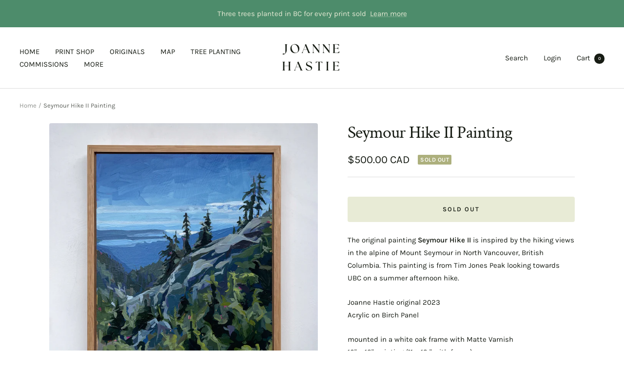

--- FILE ---
content_type: text/html; charset=utf-8
request_url: https://joannehastie.com/products/seymour-hike-ii-painting
body_size: 78423
content:
<!doctype html><html class="no-js" lang="en" dir="ltr">
  <head>
    <script type="application/vnd.locksmith+json" data-locksmith>{"version":"v254","locked":false,"initialized":true,"scope":"product","access_granted":true,"access_denied":false,"requires_customer":false,"manual_lock":false,"remote_lock":false,"has_timeout":false,"remote_rendered":null,"hide_resource":false,"hide_links_to_resource":false,"transparent":true,"locks":{"all":[],"opened":[]},"keys":[],"keys_signature":"7873a15aaca298994d496c2202dc530199fa74c0554689fcc65a8f20c544b3e7","state":{"template":"product.original-painting","theme":137863692462,"product":"seymour-hike-ii-painting","collection":null,"page":null,"blog":null,"article":null,"app":null},"now":1768973251,"path":"\/products\/seymour-hike-ii-painting","locale_root_url":"\/","canonical_url":"https:\/\/joannehastie.com\/products\/seymour-hike-ii-painting","customer_id":null,"customer_id_signature":"7873a15aaca298994d496c2202dc530199fa74c0554689fcc65a8f20c544b3e7","cart":null}</script><script data-locksmith>!function(){undefined;!function(){var s=window.Locksmith={},e=document.querySelector('script[type="application/vnd.locksmith+json"]'),n=e&&e.innerHTML;if(s.state={},s.util={},s.loading=!1,n)try{s.state=JSON.parse(n)}catch(d){}if(document.addEventListener&&document.querySelector){var o,a,i,t=[76,79,67,75,83,77,73,84,72,49,49],c=function(){a=t.slice(0)},l="style",r=function(e){e&&27!==e.keyCode&&"click"!==e.type||(document.removeEventListener("keydown",r),document.removeEventListener("click",r),o&&document.body.removeChild(o),o=null)};c(),document.addEventListener("keyup",function(e){if(e.keyCode===a[0]){if(clearTimeout(i),a.shift(),0<a.length)return void(i=setTimeout(c,1e3));c(),r(),(o=document.createElement("div"))[l].width="50%",o[l].maxWidth="1000px",o[l].height="85%",o[l].border="1px rgba(0, 0, 0, 0.2) solid",o[l].background="rgba(255, 255, 255, 0.99)",o[l].borderRadius="4px",o[l].position="fixed",o[l].top="50%",o[l].left="50%",o[l].transform="translateY(-50%) translateX(-50%)",o[l].boxShadow="0 2px 5px rgba(0, 0, 0, 0.3), 0 0 100vh 100vw rgba(0, 0, 0, 0.5)",o[l].zIndex="2147483645";var t=document.createElement("textarea");t.value=JSON.stringify(JSON.parse(n),null,2),t[l].border="none",t[l].display="block",t[l].boxSizing="border-box",t[l].width="100%",t[l].height="100%",t[l].background="transparent",t[l].padding="22px",t[l].fontFamily="monospace",t[l].fontSize="14px",t[l].color="#333",t[l].resize="none",t[l].outline="none",t.readOnly=!0,o.appendChild(t),document.body.appendChild(o),t.addEventListener("click",function(e){e.stopImmediatePropagation()}),t.select(),document.addEventListener("keydown",r),document.addEventListener("click",r)}})}s.isEmbedded=-1!==window.location.search.indexOf("_ab=0&_fd=0&_sc=1"),s.path=s.state.path||window.location.pathname,s.basePath=s.state.locale_root_url.concat("/apps/locksmith").replace(/^\/\//,"/"),s.reloading=!1,s.util.console=window.console||{log:function(){},error:function(){}},s.util.makeUrl=function(e,t){var n,o=s.basePath+e,a=[],i=s.cache();for(n in i)a.push(n+"="+encodeURIComponent(i[n]));for(n in t)a.push(n+"="+encodeURIComponent(t[n]));return s.state.customer_id&&(a.push("customer_id="+encodeURIComponent(s.state.customer_id)),a.push("customer_id_signature="+encodeURIComponent(s.state.customer_id_signature))),o+=(-1===o.indexOf("?")?"?":"&")+a.join("&")},s._initializeCallbacks=[],s.on=function(e,t){if("initialize"!==e)throw'Locksmith.on() currently only supports the "initialize" event';s._initializeCallbacks.push(t)},s.initializeSession=function(e){if(!s.isEmbedded){var t=!1,n=!0,o=!0;(e=e||{}).silent&&(o=n=!(t=!0)),s.ping({silent:t,spinner:n,reload:o,callback:function(){s._initializeCallbacks.forEach(function(e){e()})}})}},s.cache=function(e){var t={};try{var n=function a(e){return(document.cookie.match("(^|; )"+e+"=([^;]*)")||0)[2]};t=JSON.parse(decodeURIComponent(n("locksmith-params")||"{}"))}catch(d){}if(e){for(var o in e)t[o]=e[o];document.cookie="locksmith-params=; expires=Thu, 01 Jan 1970 00:00:00 GMT; path=/",document.cookie="locksmith-params="+encodeURIComponent(JSON.stringify(t))+"; path=/"}return t},s.cache.cart=s.state.cart,s.cache.cartLastSaved=null,s.params=s.cache(),s.util.reload=function(){s.reloading=!0;try{window.location.href=window.location.href.replace(/#.*/,"")}catch(d){s.util.console.error("Preferred reload method failed",d),window.location.reload()}},s.cache.saveCart=function(e){if(!s.cache.cart||s.cache.cart===s.cache.cartLastSaved)return e?e():null;var t=s.cache.cartLastSaved;s.cache.cartLastSaved=s.cache.cart,fetch("/cart/update.js",{method:"POST",headers:{"Content-Type":"application/json",Accept:"application/json"},body:JSON.stringify({attributes:{locksmith:s.cache.cart}})}).then(function(e){if(!e.ok)throw new Error("Cart update failed: "+e.status);return e.json()}).then(function(){e&&e()})["catch"](function(e){if(s.cache.cartLastSaved=t,!s.reloading)throw e})},s.util.spinnerHTML='<style>body{background:#FFF}@keyframes spin{from{transform:rotate(0deg)}to{transform:rotate(360deg)}}#loading{display:flex;width:100%;height:50vh;color:#777;align-items:center;justify-content:center}#loading .spinner{display:block;animation:spin 600ms linear infinite;position:relative;width:50px;height:50px}#loading .spinner-ring{stroke:currentColor;stroke-dasharray:100%;stroke-width:2px;stroke-linecap:round;fill:none}</style><div id="loading"><div class="spinner"><svg width="100%" height="100%"><svg preserveAspectRatio="xMinYMin"><circle class="spinner-ring" cx="50%" cy="50%" r="45%"></circle></svg></svg></div></div>',s.util.clobberBody=function(e){document.body.innerHTML=e},s.util.clobberDocument=function(e){e.responseText&&(e=e.responseText),document.documentElement&&document.removeChild(document.documentElement);var t=document.open("text/html","replace");t.writeln(e),t.close(),setTimeout(function(){var e=t.querySelector("[autofocus]");e&&e.focus()},100)},s.util.serializeForm=function(e){if(e&&"FORM"===e.nodeName){var t,n,o={};for(t=e.elements.length-1;0<=t;t-=1)if(""!==e.elements[t].name)switch(e.elements[t].nodeName){case"INPUT":switch(e.elements[t].type){default:case"text":case"hidden":case"password":case"button":case"reset":case"submit":o[e.elements[t].name]=e.elements[t].value;break;case"checkbox":case"radio":e.elements[t].checked&&(o[e.elements[t].name]=e.elements[t].value);break;case"file":}break;case"TEXTAREA":o[e.elements[t].name]=e.elements[t].value;break;case"SELECT":switch(e.elements[t].type){case"select-one":o[e.elements[t].name]=e.elements[t].value;break;case"select-multiple":for(n=e.elements[t].options.length-1;0<=n;n-=1)e.elements[t].options[n].selected&&(o[e.elements[t].name]=e.elements[t].options[n].value)}break;case"BUTTON":switch(e.elements[t].type){case"reset":case"submit":case"button":o[e.elements[t].name]=e.elements[t].value}}return o}},s.util.on=function(e,i,s,t){t=t||document;var c="locksmith-"+e+i,n=function(e){var t=e.target,n=e.target.parentElement,o=t&&t.className&&(t.className.baseVal||t.className)||"",a=n&&n.className&&(n.className.baseVal||n.className)||"";("string"==typeof o&&-1!==o.split(/\s+/).indexOf(i)||"string"==typeof a&&-1!==a.split(/\s+/).indexOf(i))&&!e[c]&&(e[c]=!0,s(e))};t.attachEvent?t.attachEvent(e,n):t.addEventListener(e,n,!1)},s.util.enableActions=function(e){s.util.on("click","locksmith-action",function(e){e.preventDefault();var t=e.target;t.dataset.confirmWith&&!confirm(t.dataset.confirmWith)||(t.disabled=!0,t.innerText=t.dataset.disableWith,s.post("/action",t.dataset.locksmithParams,{spinner:!1,type:"text",success:function(e){(e=JSON.parse(e.responseText)).message&&alert(e.message),s.util.reload()}}))},e)},s.util.inject=function(e,t){var n=["data","locksmith","append"];if(-1!==t.indexOf(n.join("-"))){var o=document.createElement("div");o.innerHTML=t,e.appendChild(o)}else e.innerHTML=t;var a,i,s=e.querySelectorAll("script");for(i=0;i<s.length;++i){a=s[i];var c=document.createElement("script");if(a.type&&(c.type=a.type),a.src)c.src=a.src;else{var l=document.createTextNode(a.innerHTML);c.appendChild(l)}e.appendChild(c)}var r=e.querySelector("[autofocus]");r&&r.focus()},s.post=function(e,t,n){!1!==(n=n||{}).spinner&&s.util.clobberBody(s.util.spinnerHTML);var o={};n.container===document?(o.layout=1,n.success=function(e){s.util.clobberDocument(e)}):n.container&&(o.layout=0,n.success=function(e){var t=document.getElementById(n.container);s.util.inject(t,e),t.id===t.firstChild.id&&t.parentElement.replaceChild(t.firstChild,t)}),n.form_type&&(t.form_type=n.form_type),n.include_layout_classes!==undefined&&(t.include_layout_classes=n.include_layout_classes),n.lock_id!==undefined&&(t.lock_id=n.lock_id),s.loading=!0;var a=s.util.makeUrl(e,o),i="json"===n.type||"text"===n.type;fetch(a,{method:"POST",headers:{"Content-Type":"application/json",Accept:i?"application/json":"text/html"},body:JSON.stringify(t)}).then(function(e){if(!e.ok)throw new Error("Request failed: "+e.status);return e.text()}).then(function(e){var t=n.success||s.util.clobberDocument;t(i?{responseText:e}:e)})["catch"](function(e){if(!s.reloading)if("dashboard.weglot.com"!==window.location.host){if(!n.silent)throw alert("Something went wrong! Please refresh and try again."),e;console.error(e)}else console.error(e)})["finally"](function(){s.loading=!1})},s.postResource=function(e,t){e.path=s.path,e.search=window.location.search,e.state=s.state,e.passcode&&(e.passcode=e.passcode.trim()),e.email&&(e.email=e.email.trim()),e.state.cart=s.cache.cart,e.locksmith_json=s.jsonTag,e.locksmith_json_signature=s.jsonTagSignature,s.post("/resource",e,t)},s.ping=function(e){if(!s.isEmbedded){e=e||{};var t=function(){e.reload?s.util.reload():"function"==typeof e.callback&&e.callback()};s.post("/ping",{path:s.path,search:window.location.search,state:s.state},{spinner:!!e.spinner,silent:"undefined"==typeof e.silent||e.silent,type:"text",success:function(e){e&&e.responseText?((e=JSON.parse(e.responseText)).messages&&0<e.messages.length&&s.showMessages(e.messages),e.cart&&s.cache.cart!==e.cart?(s.cache.cart=e.cart,s.cache.saveCart(function(){t(),e.cart&&e.cart.match(/^.+:/)&&s.util.reload()})):t()):console.error("[Locksmith] Invalid result in ping callback:",e)}})}},s.timeoutMonitor=function(){var e=s.cache.cart;s.ping({callback:function(){e!==s.cache.cart||setTimeout(function(){s.timeoutMonitor()},6e4)}})},s.showMessages=function(e){var t=document.createElement("div");t.style.position="fixed",t.style.left=0,t.style.right=0,t.style.bottom="-50px",t.style.opacity=0,t.style.background="#191919",t.style.color="#ddd",t.style.transition="bottom 0.2s, opacity 0.2s",t.style.zIndex=999999,t.innerHTML="        <style>          .locksmith-ab .locksmith-b { display: none; }          .locksmith-ab.toggled .locksmith-b { display: flex; }          .locksmith-ab.toggled .locksmith-a { display: none; }          .locksmith-flex { display: flex; flex-wrap: wrap; justify-content: space-between; align-items: center; padding: 10px 20px; }          .locksmith-message + .locksmith-message { border-top: 1px #555 solid; }          .locksmith-message a { color: inherit; font-weight: bold; }          .locksmith-message a:hover { color: inherit; opacity: 0.8; }          a.locksmith-ab-toggle { font-weight: inherit; text-decoration: underline; }          .locksmith-text { flex-grow: 1; }          .locksmith-cta { flex-grow: 0; text-align: right; }          .locksmith-cta button { transform: scale(0.8); transform-origin: left; }          .locksmith-cta > * { display: block; }          .locksmith-cta > * + * { margin-top: 10px; }          .locksmith-message a.locksmith-close { flex-grow: 0; text-decoration: none; margin-left: 15px; font-size: 30px; font-family: monospace; display: block; padding: 2px 10px; }                    @media screen and (max-width: 600px) {            .locksmith-wide-only { display: none !important; }            .locksmith-flex { padding: 0 15px; }            .locksmith-flex > * { margin-top: 5px; margin-bottom: 5px; }            .locksmith-cta { text-align: left; }          }                    @media screen and (min-width: 601px) {            .locksmith-narrow-only { display: none !important; }          }        </style>      "+e.map(function(e){return'<div class="locksmith-message">'+e+"</div>"}).join(""),document.body.appendChild(t),document.body.style.position="relative",document.body.parentElement.style.paddingBottom=t.offsetHeight+"px",setTimeout(function(){t.style.bottom=0,t.style.opacity=1},50),s.util.on("click","locksmith-ab-toggle",function(e){e.preventDefault();for(var t=e.target.parentElement;-1===t.className.split(" ").indexOf("locksmith-ab");)t=t.parentElement;-1!==t.className.split(" ").indexOf("toggled")?t.className=t.className.replace("toggled",""):t.className=t.className+" toggled"}),s.util.enableActions(t)}}()}();</script>
      <script data-locksmith>Locksmith.cache.cart=null</script>

  <script data-locksmith>Locksmith.jsonTag="{\"version\":\"v254\",\"locked\":false,\"initialized\":true,\"scope\":\"product\",\"access_granted\":true,\"access_denied\":false,\"requires_customer\":false,\"manual_lock\":false,\"remote_lock\":false,\"has_timeout\":false,\"remote_rendered\":null,\"hide_resource\":false,\"hide_links_to_resource\":false,\"transparent\":true,\"locks\":{\"all\":[],\"opened\":[]},\"keys\":[],\"keys_signature\":\"7873a15aaca298994d496c2202dc530199fa74c0554689fcc65a8f20c544b3e7\",\"state\":{\"template\":\"product.original-painting\",\"theme\":137863692462,\"product\":\"seymour-hike-ii-painting\",\"collection\":null,\"page\":null,\"blog\":null,\"article\":null,\"app\":null},\"now\":1768973251,\"path\":\"\\\/products\\\/seymour-hike-ii-painting\",\"locale_root_url\":\"\\\/\",\"canonical_url\":\"https:\\\/\\\/joannehastie.com\\\/products\\\/seymour-hike-ii-painting\",\"customer_id\":null,\"customer_id_signature\":\"7873a15aaca298994d496c2202dc530199fa74c0554689fcc65a8f20c544b3e7\",\"cart\":null}";Locksmith.jsonTagSignature="b988509beec6a633c5899fa680b18a4cd89187dea0ed8dd175c8dd90115e5abb"</script>
    <!-- heatmap.com snippet -->
      <div data-flair-banner></div>
<script>
  (function() {      
    var _heatmap_paq = window._heatmap_paq || [];
    var heatUrl = window.heatUrl = "https://dashboard.heatmap.com/";
    function heatLoader(url, item) {
      if(typeof handleSinglePagedWebsite !== 'undefined' && item == 'prep') return true;
      var s = document.createElement("script"); s.type = "text/javascript"; 
      s.src = url; s.async = false; s.defer = true; document.head.appendChild(s);
    }
    heatLoader(heatUrl+"preprocessor.min.js?sid=2464", "prep");
    setTimeout(function() {
      if(typeof _heatmap_paq !== "object" || _heatmap_paq.length == 0) {     
        _heatmap_paq.push(["setTrackerUrl", heatUrl+"heatmap.php"]);
        heatLoader(heatUrl+"heatmap-light.min.js?sid=2464", "heat");
      }
    }, 1000);
  })();
</script>
<!-- End heatmap.com snippet Code -->

    <meta charset="utf-8">
    <meta name="viewport" content="width=device-width, initial-scale=1.0, height=device-height, minimum-scale=1.0, maximum-scale=1.0">
    <meta name="theme-color" content="#ffffff">

<!-- Hotjar Tracking Code for joannehastie.com -->
<script>
    (function(h,o,t,j,a,r){
        h.hj=h.hj||function(){(h.hj.q=h.hj.q||[]).push(arguments)};
        h._hjSettings={hjid:2232109,hjsv:6};
        a=o.getElementsByTagName('head')[0];
        r=o.createElement('script');r.async=1;
        r.src=t+h._hjSettings.hjid+j+h._hjSettings.hjsv;
        a.appendChild(r);
    })(window,document,'https://static.hotjar.com/c/hotjar-','.js?sv=');
</script>

    
    <title>Seymour Hike II Painting</title><meta name="description" content="The original painting Seymour Hike II is inspired by the hiking views in the alpine of Mount Seymour in North Vancouver, British Columbia. This painting is from Tim Jones Peak looking towards UBC on a summer afternoon hike. Joanne Hastie original 2023Acrylic on Birch Panel mounted in a white oak frame with Matte Varnis">
<link rel="canonical" href="https://joannehastie.com/products/seymour-hike-ii-painting"><link rel="shortcut icon" href="//joannehastie.com/cdn/shop/files/JoanneHastie_April2025-250416-007_96x96.jpg?v=1744834623" type="image/png"><link rel="preconnect" href="https://cdn.shopify.com">
    <link rel="dns-prefetch" href="https://productreviews.shopifycdn.com">
    <link rel="dns-prefetch" href="https://www.google-analytics.com"><link rel="preconnect" href="https://fonts.shopifycdn.com" crossorigin><link rel="preload" as="style" href="//joannehastie.com/cdn/shop/t/15/assets/theme.css?v=84208367888751311681724891574">
    <link rel="preload" as="script" href="//joannehastie.com/cdn/shop/t/15/assets/vendor.js?v=31715688253868339281724891574">
    <link rel="preload" as="script" href="//joannehastie.com/cdn/shop/t/15/assets/theme.js?v=22441542350217507501724891574"><link rel="preload" as="fetch" href="/products/seymour-hike-ii-painting.js" crossorigin><link rel="preload" as="script" href="//joannehastie.com/cdn/shop/t/15/assets/flickity.js?v=176646718982628074891724891574"><meta property="og:type" content="product">
<meta property="og:title" content="Seymour Hike II Painting">
<meta property="product:price:amount" content="500.00">
  <meta property="product:price:currency" content="CAD"><meta property="og:image" content="http://joannehastie.com/cdn/shop/files/JoanneHastiePanel2023FrontView05.jpg?v=1702596845">
<meta property="og:image:secure_url" content="https://joannehastie.com/cdn/shop/files/JoanneHastiePanel2023FrontView05.jpg?v=1702596845">
<meta property="og:image:width" content="3124">
  <meta property="og:image:height" content="3123"><meta property="og:description" content="The original painting Seymour Hike II is inspired by the hiking views in the alpine of Mount Seymour in North Vancouver, British Columbia. This painting is from Tim Jones Peak looking towards UBC on a summer afternoon hike. Joanne Hastie original 2023Acrylic on Birch Panel mounted in a white oak frame with Matte Varnis">
<meta property="og:url" content="https://joannehastie.com/products/seymour-hike-ii-painting">
<meta property="og:site_name" content="Joanne Hastie"><meta name="twitter:card" content="summary"><meta name="twitter:title" content="Seymour Hike II Painting">
<meta name="twitter:description" content="The original painting Seymour Hike II is inspired by the hiking views in the alpine of Mount Seymour in North Vancouver, British Columbia. This painting is from Tim Jones Peak looking towards UBC on a summer afternoon hike.
Joanne Hastie original 2023Acrylic on Birch Panel
mounted in a white oak frame with Matte Varnish10&quot; x 12&quot; painting (11 x 13 &quot; with frame)
 
Shop the print of this painting
Prints are available of this painting here.

">
<meta name="twitter:image" content="https://joannehastie.com/cdn/shop/files/JoanneHastiePanel2023FrontView05_1200x1200_crop_center.jpg?v=1702596845">
<meta name="twitter:image:alt" content="">
    
  <script type="application/ld+json">
  {
    "@context": "https://schema.org",
    "@type": "Product",
    "productID": 8135648805038,
    "offers": [{
          "@type": "Offer",
          "name": "Default Title",
          "availability":"https://schema.org/OutOfStock",
          "price": 500.0,
          "priceCurrency": "CAD",
          "priceValidUntil": "2026-01-30","sku": "JH-STUDY-PANEL-2023-02-SEYHI2",
          "url": "/products/seymour-hike-ii-painting?variant=44375922344110"
        }
],"brand": {
      "@type": "Brand",
      "name": "Joanne Hastie"
    },
    "name": "Seymour Hike II Painting",
    "description": "The original painting Seymour Hike II is inspired by the hiking views in the alpine of Mount Seymour in North Vancouver, British Columbia. This painting is from Tim Jones Peak looking towards UBC on a summer afternoon hike.\nJoanne Hastie original 2023Acrylic on Birch Panel\nmounted in a white oak frame with Matte Varnish10\" x 12\" painting (11 x 13 \" with frame)\n \nShop the print of this painting\nPrints are available of this painting here.\n\n",
    "category": "Outdoors on Panel",
    "url": "/products/seymour-hike-ii-painting",
    "sku": "JH-STUDY-PANEL-2023-02-SEYHI2",
    "image": {
      "@type": "ImageObject",
      "url": "https://joannehastie.com/cdn/shop/files/JoanneHastiePanel2023FrontView05.jpg?v=1702596845&width=1024",
      "image": "https://joannehastie.com/cdn/shop/files/JoanneHastiePanel2023FrontView05.jpg?v=1702596845&width=1024",
      "name": "",
      "width": "1024",
      "height": "1024"
    }
  }
  </script>



  <script type="application/ld+json">
  {
    "@context": "https://schema.org",
    "@type": "BreadcrumbList",
  "itemListElement": [{
      "@type": "ListItem",
      "position": 1,
      "name": "Home",
      "item": "https://joannehastie.com"
    },{
          "@type": "ListItem",
          "position": 2,
          "name": "Seymour Hike II Painting",
          "item": "https://joannehastie.com/products/seymour-hike-ii-painting"
        }]
  }
  </script>


    <link rel="preload" href="//joannehastie.com/cdn/fonts/crimson_text/crimsontext_n4.a9a5f5ab47c6f5346e7cd274511a5d08c59fb906.woff2" as="font" type="font/woff2" crossorigin><link rel="preload" href="//joannehastie.com/cdn/fonts/karla/karla_n4.40497e07df527e6a50e58fb17ef1950c72f3e32c.woff2" as="font" type="font/woff2" crossorigin><style>
  /* Typography (heading) */
  @font-face {
  font-family: "Crimson Text";
  font-weight: 400;
  font-style: normal;
  font-display: swap;
  src: url("//joannehastie.com/cdn/fonts/crimson_text/crimsontext_n4.a9a5f5ab47c6f5346e7cd274511a5d08c59fb906.woff2") format("woff2"),
       url("//joannehastie.com/cdn/fonts/crimson_text/crimsontext_n4.e89f2f0678223181d995b90850b6894b928b2f96.woff") format("woff");
}

@font-face {
  font-family: "Crimson Text";
  font-weight: 400;
  font-style: italic;
  font-display: swap;
  src: url("//joannehastie.com/cdn/fonts/crimson_text/crimsontext_i4.ea961043037945875bf37df9b6f6bf968be445ba.woff2") format("woff2"),
       url("//joannehastie.com/cdn/fonts/crimson_text/crimsontext_i4.7938dd4c556b9b9430c9ff6e18ae066c8e9db49b.woff") format("woff");
}

/* Typography (body) */
  @font-face {
  font-family: Karla;
  font-weight: 400;
  font-style: normal;
  font-display: swap;
  src: url("//joannehastie.com/cdn/fonts/karla/karla_n4.40497e07df527e6a50e58fb17ef1950c72f3e32c.woff2") format("woff2"),
       url("//joannehastie.com/cdn/fonts/karla/karla_n4.e9f6f9de321061073c6bfe03c28976ba8ce6ee18.woff") format("woff");
}

@font-face {
  font-family: Karla;
  font-weight: 400;
  font-style: italic;
  font-display: swap;
  src: url("//joannehastie.com/cdn/fonts/karla/karla_i4.2086039c16bcc3a78a72a2f7b471e3c4a7f873a6.woff2") format("woff2"),
       url("//joannehastie.com/cdn/fonts/karla/karla_i4.7b9f59841a5960c16fa2a897a0716c8ebb183221.woff") format("woff");
}

@font-face {
  font-family: Karla;
  font-weight: 600;
  font-style: normal;
  font-display: swap;
  src: url("//joannehastie.com/cdn/fonts/karla/karla_n6.11d2ca9baa9358585c001bdea96cf4efec1c541a.woff2") format("woff2"),
       url("//joannehastie.com/cdn/fonts/karla/karla_n6.f61bdbc760ad3ce235abbf92fc104026b8312806.woff") format("woff");
}

@font-face {
  font-family: Karla;
  font-weight: 600;
  font-style: italic;
  font-display: swap;
  src: url("//joannehastie.com/cdn/fonts/karla/karla_i6.a7635423ab3dadf279bd83cab7821e04a762f0d7.woff2") format("woff2"),
       url("//joannehastie.com/cdn/fonts/karla/karla_i6.93523748a53c3e2305eb638d2279e8634a22c25f.woff") format("woff");
}

:root {--heading-color: 23, 28, 20;
    --text-color: 23, 28, 20;
    --background: 255, 255, 255;
    --secondary-background: 232, 235, 214;
    --border-color: 220, 221, 220;
    --border-color-darker: 162, 164, 161;
    --success-color: 46, 158, 123;
    --success-background: 213, 236, 229;
    --error-color: 222, 42, 42;
    --error-background: 253, 240, 240;
    --primary-button-background: 77, 140, 107;
    --primary-button-text-color: 255, 255, 255;
    --secondary-button-background: 217, 214, 115;
    --secondary-button-text-color: 23, 28, 20;
    --product-star-rating: 77, 140, 107;
    --product-on-sale-accent: 204, 22, 22;
    --product-sold-out-accent: 173, 176, 125;
    --product-custom-label-background: 64, 93, 230;
    --product-custom-label-text-color: 255, 255, 255;
    --product-custom-label-2-background: 243, 229, 182;
    --product-custom-label-2-text-color: 0, 0, 0;
    --product-low-stock-text-color: 222, 42, 42;
    --product-in-stock-text-color: 46, 158, 123;
    --loading-bar-background: 23, 28, 20;

    /* We duplicate some "base" colors as root colors, which is useful to use on drawer elements or popover without. Those should not be overridden to avoid issues */
    --root-heading-color: 23, 28, 20;
    --root-text-color: 23, 28, 20;
    --root-background: 255, 255, 255;
    --root-border-color: 220, 221, 220;
    --root-primary-button-background: 77, 140, 107;
    --root-primary-button-text-color: 255, 255, 255;

    --base-font-size: 15px;
    --heading-font-family: "Crimson Text", serif;
    --heading-font-weight: 400;
    --heading-font-style: normal;
    --heading-text-transform: normal;
    --text-font-family: Karla, sans-serif;
    --text-font-weight: 400;
    --text-font-style: normal;
    --text-font-bold-weight: 600;

    /* Typography (font size) */
    --heading-xxsmall-font-size: 11px;
    --heading-xsmall-font-size: 11px;
    --heading-small-font-size: 12px;
    --heading-large-font-size: 36px;
    --heading-h1-font-size: 36px;
    --heading-h2-font-size: 30px;
    --heading-h3-font-size: 26px;
    --heading-h4-font-size: 24px;
    --heading-h5-font-size: 20px;
    --heading-h6-font-size: 16px;

    /* Control the look and feel of the theme by changing radius of various elements */
    --button-border-radius: 4px;
    --block-border-radius: 8px;
    --block-border-radius-reduced: 4px;
    --color-swatch-border-radius: 100%;

    /* Button size */
    --button-height: 48px;
    --button-small-height: 40px;

    /* Form related */
    --form-input-field-height: 48px;
    --form-input-gap: 16px;
    --form-submit-margin: 24px;

    /* Product listing related variables */
    --product-list-block-spacing: 32px;

    /* Video related */
    --play-button-background: 255, 255, 255;
    --play-button-arrow: 23, 28, 20;

    /* RTL support */
    --transform-logical-flip: 1;
    --transform-origin-start: left;
    --transform-origin-end: right;

    /* Other */
    --zoom-cursor-svg-url: url(//joannehastie.com/cdn/shop/t/15/assets/zoom-cursor.svg?v=116516172095516630511724891574);
    --arrow-right-svg-url: url(//joannehastie.com/cdn/shop/t/15/assets/arrow-right.svg?v=96886780170725319921724891574);
    --arrow-left-svg-url: url(//joannehastie.com/cdn/shop/t/15/assets/arrow-left.svg?v=160978118627374149201724891574);

    /* Some useful variables that we can reuse in our CSS. Some explanation are needed for some of them:
       - container-max-width-minus-gutters: represents the container max width without the edge gutters
       - container-outer-width: considering the screen width, represent all the space outside the container
       - container-outer-margin: same as container-outer-width but get set to 0 inside a container
       - container-inner-width: the effective space inside the container (minus gutters)
       - grid-column-width: represents the width of a single column of the grid
       - vertical-breather: this is a variable that defines the global "spacing" between sections, and inside the section
                            to create some "breath" and minimum spacing
     */
    --container-max-width: 1600px;
    --container-gutter: 24px;
    --container-max-width-minus-gutters: calc(var(--container-max-width) - (var(--container-gutter)) * 2);
    --container-outer-width: max(calc((100vw - var(--container-max-width-minus-gutters)) / 2), var(--container-gutter));
    --container-outer-margin: var(--container-outer-width);
    --container-inner-width: calc(100vw - var(--container-outer-width) * 2);

    --grid-column-count: 10;
    --grid-gap: 24px;
    --grid-column-width: calc((100vw - var(--container-outer-width) * 2 - var(--grid-gap) * (var(--grid-column-count) - 1)) / var(--grid-column-count));

    --vertical-breather: 48px;
    --vertical-breather-tight: 48px;

    /* Shopify related variables */
    --payment-terms-background-color: #ffffff;
  }

  @media screen and (min-width: 741px) {
    :root {
      --container-gutter: 40px;
      --grid-column-count: 20;
      --vertical-breather: 64px;
      --vertical-breather-tight: 64px;

      /* Typography (font size) */
      --heading-xsmall-font-size: 12px;
      --heading-small-font-size: 13px;
      --heading-large-font-size: 52px;
      --heading-h1-font-size: 48px;
      --heading-h2-font-size: 38px;
      --heading-h3-font-size: 32px;
      --heading-h4-font-size: 24px;
      --heading-h5-font-size: 20px;
      --heading-h6-font-size: 18px;

      /* Form related */
      --form-input-field-height: 52px;
      --form-submit-margin: 32px;

      /* Button size */
      --button-height: 52px;
      --button-small-height: 44px;
    }
  }

  @media screen and (min-width: 1200px) {
    :root {
      --vertical-breather: 80px;
      --vertical-breather-tight: 64px;
      --product-list-block-spacing: 48px;

      /* Typography */
      --heading-large-font-size: 64px;
      --heading-h1-font-size: 56px;
      --heading-h2-font-size: 48px;
      --heading-h3-font-size: 36px;
      --heading-h4-font-size: 30px;
      --heading-h5-font-size: 24px;
      --heading-h6-font-size: 18px;
    }
  }

  @media screen and (min-width: 1600px) {
    :root {
      --vertical-breather: 90px;
      --vertical-breather-tight: 64px;
    }
  }
</style>
    <script>
  // This allows to expose several variables to the global scope, to be used in scripts
  window.themeVariables = {
    settings: {
      direction: "ltr",
      pageType: "product",
      cartCount: 0,
      moneyFormat: "${{amount}}",
      moneyWithCurrencyFormat: "${{amount}} CAD",
      showVendor: false,
      discountMode: "saving",
      currencyCodeEnabled: true,
      searchMode: "product,article,collection",
      searchUnavailableProducts: "last",
      cartType: "drawer",
      cartCurrency: "CAD",
      mobileZoomFactor: 2.5
    },

    routes: {
      host: "joannehastie.com",
      rootUrl: "\/",
      rootUrlWithoutSlash: '',
      cartUrl: "\/cart",
      cartAddUrl: "\/cart\/add",
      cartChangeUrl: "\/cart\/change",
      searchUrl: "\/search",
      predictiveSearchUrl: "\/search\/suggest",
      productRecommendationsUrl: "\/recommendations\/products"
    },

    strings: {
      accessibilityDelete: "Delete",
      accessibilityClose: "Close",
      collectionSoldOut: "Sold out",
      collectionDiscount: "Save @savings@",
      productSalePrice: "Sale price",
      productRegularPrice: "Regular price",
      productFormUnavailable: "Unavailable",
      productFormSoldOut: "Sold out",
      productFormPreOrder: "Pre-order",
      productFormAddToCart: "Add to cart",
      searchNoResults: "No results could be found.",
      searchNewSearch: "New search",
      searchProducts: "Products",
      searchArticles: "Journal",
      searchPages: "Pages",
      searchCollections: "Collections",
      cartViewCart: "View cart",
      cartItemAdded: "Item added to your cart!",
      cartItemAddedShort: "Added to your cart!",
      cartAddOrderNote: "Add order note",
      cartEditOrderNote: "Edit order note",
      shippingEstimatorNoResults: "Sorry, we do not ship to your address.",
      shippingEstimatorOneResult: "There is one shipping rate for your address:",
      shippingEstimatorMultipleResults: "There are several shipping rates for your address:",
      shippingEstimatorError: "One or more error occurred while retrieving shipping rates:"
    },

    libs: {
      flickity: "\/\/joannehastie.com\/cdn\/shop\/t\/15\/assets\/flickity.js?v=176646718982628074891724891574",
      photoswipe: "\/\/joannehastie.com\/cdn\/shop\/t\/15\/assets\/photoswipe.js?v=132268647426145925301724891574",
      qrCode: "\/\/joannehastie.com\/cdn\/shopifycloud\/storefront\/assets\/themes_support\/vendor\/qrcode-3f2b403b.js"
    },

    breakpoints: {
      phone: 'screen and (max-width: 740px)',
      tablet: 'screen and (min-width: 741px) and (max-width: 999px)',
      tabletAndUp: 'screen and (min-width: 741px)',
      pocket: 'screen and (max-width: 999px)',
      lap: 'screen and (min-width: 1000px) and (max-width: 1199px)',
      lapAndUp: 'screen and (min-width: 1000px)',
      desktop: 'screen and (min-width: 1200px)',
      wide: 'screen and (min-width: 1400px)'
    }
  };

  window.addEventListener('pageshow', async () => {
    const cartContent = await (await fetch(`${window.themeVariables.routes.cartUrl}.js`, {cache: 'reload'})).json();
    document.documentElement.dispatchEvent(new CustomEvent('cart:refresh', {detail: {cart: cartContent}}));
  });

  if ('noModule' in HTMLScriptElement.prototype) {
    // Old browsers (like IE) that does not support module will be considered as if not executing JS at all
    document.documentElement.className = document.documentElement.className.replace('no-js', 'js');

    requestAnimationFrame(() => {
      const viewportHeight = (window.visualViewport ? window.visualViewport.height : document.documentElement.clientHeight);
      document.documentElement.style.setProperty('--window-height',viewportHeight + 'px');
    });
  }// We save the product ID in local storage to be eventually used for recently viewed section
    try {
      const items = JSON.parse(localStorage.getItem('theme:recently-viewed-products') || '[]');

      // We check if the current product already exists, and if it does not, we add it at the start
      if (!items.includes(8135648805038)) {
        items.unshift(8135648805038);
      }

      localStorage.setItem('theme:recently-viewed-products', JSON.stringify(items.slice(0, 20)));
    } catch (e) {
      // Safari in private mode does not allow setting item, we silently fail
    }</script>

    <link rel="stylesheet" href="//joannehastie.com/cdn/shop/t/15/assets/theme.css?v=84208367888751311681724891574">

    <script src="//joannehastie.com/cdn/shop/t/15/assets/vendor.js?v=31715688253868339281724891574" defer></script>
    <script src="//joannehastie.com/cdn/shop/t/15/assets/theme.js?v=22441542350217507501724891574" defer></script>
    <script src="//joannehastie.com/cdn/shop/t/15/assets/custom.js?v=167639537848865775061724891574" defer></script>

    <script>window.performance && window.performance.mark && window.performance.mark('shopify.content_for_header.start');</script><meta name="google-site-verification" content="PQjwqFHye89cjBvXsxXC_p8R0ug4ygpf7l5bFGgwqjQ">
<meta id="shopify-digital-wallet" name="shopify-digital-wallet" content="/53344272558/digital_wallets/dialog">
<meta name="shopify-checkout-api-token" content="50192fe7cd412f785e368ba5c892c187">
<meta id="in-context-paypal-metadata" data-shop-id="53344272558" data-venmo-supported="false" data-environment="production" data-locale="en_US" data-paypal-v4="true" data-currency="CAD">
<link rel="alternate" hreflang="x-default" href="https://joannehastie.com/products/seymour-hike-ii-painting">
<link rel="alternate" hreflang="en" href="https://joannehastie.com/products/seymour-hike-ii-painting">
<link rel="alternate" hreflang="en-GB" href="https://joannehastie.com/en-gb/products/seymour-hike-ii-painting">
<link rel="alternate" hreflang="en-US" href="https://joannehastie.com/en-us/products/seymour-hike-ii-painting">
<link rel="alternate" type="application/json+oembed" href="https://joannehastie.com/products/seymour-hike-ii-painting.oembed">
<script async="async" src="/checkouts/internal/preloads.js?locale=en-CA"></script>
<link rel="preconnect" href="https://shop.app" crossorigin="anonymous">
<script async="async" src="https://shop.app/checkouts/internal/preloads.js?locale=en-CA&shop_id=53344272558" crossorigin="anonymous"></script>
<script id="apple-pay-shop-capabilities" type="application/json">{"shopId":53344272558,"countryCode":"CA","currencyCode":"CAD","merchantCapabilities":["supports3DS"],"merchantId":"gid:\/\/shopify\/Shop\/53344272558","merchantName":"Joanne Hastie","requiredBillingContactFields":["postalAddress","email","phone"],"requiredShippingContactFields":["postalAddress","email","phone"],"shippingType":"shipping","supportedNetworks":["visa","masterCard","amex","discover","interac","jcb"],"total":{"type":"pending","label":"Joanne Hastie","amount":"1.00"},"shopifyPaymentsEnabled":true,"supportsSubscriptions":true}</script>
<script id="shopify-features" type="application/json">{"accessToken":"50192fe7cd412f785e368ba5c892c187","betas":["rich-media-storefront-analytics"],"domain":"joannehastie.com","predictiveSearch":true,"shopId":53344272558,"locale":"en"}</script>
<script>var Shopify = Shopify || {};
Shopify.shop = "joannehastie.myshopify.com";
Shopify.locale = "en";
Shopify.currency = {"active":"CAD","rate":"1.0"};
Shopify.country = "CA";
Shopify.theme = {"name":"Joanne Hastie Nov 2025 v4.0","id":137863692462,"schema_name":"Focal","schema_version":"9.2.1","theme_store_id":714,"role":"main"};
Shopify.theme.handle = "null";
Shopify.theme.style = {"id":null,"handle":null};
Shopify.cdnHost = "joannehastie.com/cdn";
Shopify.routes = Shopify.routes || {};
Shopify.routes.root = "/";</script>
<script type="module">!function(o){(o.Shopify=o.Shopify||{}).modules=!0}(window);</script>
<script>!function(o){function n(){var o=[];function n(){o.push(Array.prototype.slice.apply(arguments))}return n.q=o,n}var t=o.Shopify=o.Shopify||{};t.loadFeatures=n(),t.autoloadFeatures=n()}(window);</script>
<script>
  window.ShopifyPay = window.ShopifyPay || {};
  window.ShopifyPay.apiHost = "shop.app\/pay";
  window.ShopifyPay.redirectState = null;
</script>
<script id="shop-js-analytics" type="application/json">{"pageType":"product"}</script>
<script defer="defer" async type="module" src="//joannehastie.com/cdn/shopifycloud/shop-js/modules/v2/client.init-shop-cart-sync_BdyHc3Nr.en.esm.js"></script>
<script defer="defer" async type="module" src="//joannehastie.com/cdn/shopifycloud/shop-js/modules/v2/chunk.common_Daul8nwZ.esm.js"></script>
<script type="module">
  await import("//joannehastie.com/cdn/shopifycloud/shop-js/modules/v2/client.init-shop-cart-sync_BdyHc3Nr.en.esm.js");
await import("//joannehastie.com/cdn/shopifycloud/shop-js/modules/v2/chunk.common_Daul8nwZ.esm.js");

  window.Shopify.SignInWithShop?.initShopCartSync?.({"fedCMEnabled":true,"windoidEnabled":true});

</script>
<script defer="defer" async type="module" src="//joannehastie.com/cdn/shopifycloud/shop-js/modules/v2/client.payment-terms_MV4M3zvL.en.esm.js"></script>
<script defer="defer" async type="module" src="//joannehastie.com/cdn/shopifycloud/shop-js/modules/v2/chunk.common_Daul8nwZ.esm.js"></script>
<script defer="defer" async type="module" src="//joannehastie.com/cdn/shopifycloud/shop-js/modules/v2/chunk.modal_CQq8HTM6.esm.js"></script>
<script type="module">
  await import("//joannehastie.com/cdn/shopifycloud/shop-js/modules/v2/client.payment-terms_MV4M3zvL.en.esm.js");
await import("//joannehastie.com/cdn/shopifycloud/shop-js/modules/v2/chunk.common_Daul8nwZ.esm.js");
await import("//joannehastie.com/cdn/shopifycloud/shop-js/modules/v2/chunk.modal_CQq8HTM6.esm.js");

  
</script>
<script>
  window.Shopify = window.Shopify || {};
  if (!window.Shopify.featureAssets) window.Shopify.featureAssets = {};
  window.Shopify.featureAssets['shop-js'] = {"shop-cart-sync":["modules/v2/client.shop-cart-sync_QYOiDySF.en.esm.js","modules/v2/chunk.common_Daul8nwZ.esm.js"],"init-fed-cm":["modules/v2/client.init-fed-cm_DchLp9rc.en.esm.js","modules/v2/chunk.common_Daul8nwZ.esm.js"],"shop-button":["modules/v2/client.shop-button_OV7bAJc5.en.esm.js","modules/v2/chunk.common_Daul8nwZ.esm.js"],"init-windoid":["modules/v2/client.init-windoid_DwxFKQ8e.en.esm.js","modules/v2/chunk.common_Daul8nwZ.esm.js"],"shop-cash-offers":["modules/v2/client.shop-cash-offers_DWtL6Bq3.en.esm.js","modules/v2/chunk.common_Daul8nwZ.esm.js","modules/v2/chunk.modal_CQq8HTM6.esm.js"],"shop-toast-manager":["modules/v2/client.shop-toast-manager_CX9r1SjA.en.esm.js","modules/v2/chunk.common_Daul8nwZ.esm.js"],"init-shop-email-lookup-coordinator":["modules/v2/client.init-shop-email-lookup-coordinator_UhKnw74l.en.esm.js","modules/v2/chunk.common_Daul8nwZ.esm.js"],"pay-button":["modules/v2/client.pay-button_DzxNnLDY.en.esm.js","modules/v2/chunk.common_Daul8nwZ.esm.js"],"avatar":["modules/v2/client.avatar_BTnouDA3.en.esm.js"],"init-shop-cart-sync":["modules/v2/client.init-shop-cart-sync_BdyHc3Nr.en.esm.js","modules/v2/chunk.common_Daul8nwZ.esm.js"],"shop-login-button":["modules/v2/client.shop-login-button_D8B466_1.en.esm.js","modules/v2/chunk.common_Daul8nwZ.esm.js","modules/v2/chunk.modal_CQq8HTM6.esm.js"],"init-customer-accounts-sign-up":["modules/v2/client.init-customer-accounts-sign-up_C8fpPm4i.en.esm.js","modules/v2/client.shop-login-button_D8B466_1.en.esm.js","modules/v2/chunk.common_Daul8nwZ.esm.js","modules/v2/chunk.modal_CQq8HTM6.esm.js"],"init-shop-for-new-customer-accounts":["modules/v2/client.init-shop-for-new-customer-accounts_CVTO0Ztu.en.esm.js","modules/v2/client.shop-login-button_D8B466_1.en.esm.js","modules/v2/chunk.common_Daul8nwZ.esm.js","modules/v2/chunk.modal_CQq8HTM6.esm.js"],"init-customer-accounts":["modules/v2/client.init-customer-accounts_dRgKMfrE.en.esm.js","modules/v2/client.shop-login-button_D8B466_1.en.esm.js","modules/v2/chunk.common_Daul8nwZ.esm.js","modules/v2/chunk.modal_CQq8HTM6.esm.js"],"shop-follow-button":["modules/v2/client.shop-follow-button_CkZpjEct.en.esm.js","modules/v2/chunk.common_Daul8nwZ.esm.js","modules/v2/chunk.modal_CQq8HTM6.esm.js"],"lead-capture":["modules/v2/client.lead-capture_BntHBhfp.en.esm.js","modules/v2/chunk.common_Daul8nwZ.esm.js","modules/v2/chunk.modal_CQq8HTM6.esm.js"],"checkout-modal":["modules/v2/client.checkout-modal_CfxcYbTm.en.esm.js","modules/v2/chunk.common_Daul8nwZ.esm.js","modules/v2/chunk.modal_CQq8HTM6.esm.js"],"shop-login":["modules/v2/client.shop-login_Da4GZ2H6.en.esm.js","modules/v2/chunk.common_Daul8nwZ.esm.js","modules/v2/chunk.modal_CQq8HTM6.esm.js"],"payment-terms":["modules/v2/client.payment-terms_MV4M3zvL.en.esm.js","modules/v2/chunk.common_Daul8nwZ.esm.js","modules/v2/chunk.modal_CQq8HTM6.esm.js"]};
</script>
<script>(function() {
  var isLoaded = false;
  function asyncLoad() {
    if (isLoaded) return;
    isLoaded = true;
    var urls = ["https:\/\/cdn.etsy.reputon.com\/assets\/widget.js?shop=joannehastie.myshopify.com","https:\/\/ecommerce-editor-connector.live.gelato.tech\/ecommerce-editor\/v1\/shopify.esm.js?c=87809019-3acb-4a64-a762-6752391efa81\u0026s=cc3133b2-ba48-40d8-a74a-0dc804fda097\u0026shop=joannehastie.myshopify.com","https:\/\/cdn.robinpro.gallery\/js\/client.js?v=5ad0431\u0026shop=joannehastie.myshopify.com"];
    for (var i = 0; i < urls.length; i++) {
      var s = document.createElement('script');
      s.type = 'text/javascript';
      s.async = true;
      s.src = urls[i];
      var x = document.getElementsByTagName('script')[0];
      x.parentNode.insertBefore(s, x);
    }
  };
  if(window.attachEvent) {
    window.attachEvent('onload', asyncLoad);
  } else {
    window.addEventListener('load', asyncLoad, false);
  }
})();</script>
<script id="__st">var __st={"a":53344272558,"offset":-28800,"reqid":"82a609b8-f62f-48c0-a3e4-e766023d5b5f-1768973250","pageurl":"joannehastie.com\/products\/seymour-hike-ii-painting","u":"3352dcb55bbb","p":"product","rtyp":"product","rid":8135648805038};</script>
<script>window.ShopifyPaypalV4VisibilityTracking = true;</script>
<script id="captcha-bootstrap">!function(){'use strict';const t='contact',e='account',n='new_comment',o=[[t,t],['blogs',n],['comments',n],[t,'customer']],c=[[e,'customer_login'],[e,'guest_login'],[e,'recover_customer_password'],[e,'create_customer']],r=t=>t.map((([t,e])=>`form[action*='/${t}']:not([data-nocaptcha='true']) input[name='form_type'][value='${e}']`)).join(','),a=t=>()=>t?[...document.querySelectorAll(t)].map((t=>t.form)):[];function s(){const t=[...o],e=r(t);return a(e)}const i='password',u='form_key',d=['recaptcha-v3-token','g-recaptcha-response','h-captcha-response',i],f=()=>{try{return window.sessionStorage}catch{return}},m='__shopify_v',_=t=>t.elements[u];function p(t,e,n=!1){try{const o=window.sessionStorage,c=JSON.parse(o.getItem(e)),{data:r}=function(t){const{data:e,action:n}=t;return t[m]||n?{data:e,action:n}:{data:t,action:n}}(c);for(const[e,n]of Object.entries(r))t.elements[e]&&(t.elements[e].value=n);n&&o.removeItem(e)}catch(o){console.error('form repopulation failed',{error:o})}}const l='form_type',E='cptcha';function T(t){t.dataset[E]=!0}const w=window,h=w.document,L='Shopify',v='ce_forms',y='captcha';let A=!1;((t,e)=>{const n=(g='f06e6c50-85a8-45c8-87d0-21a2b65856fe',I='https://cdn.shopify.com/shopifycloud/storefront-forms-hcaptcha/ce_storefront_forms_captcha_hcaptcha.v1.5.2.iife.js',D={infoText:'Protected by hCaptcha',privacyText:'Privacy',termsText:'Terms'},(t,e,n)=>{const o=w[L][v],c=o.bindForm;if(c)return c(t,g,e,D).then(n);var r;o.q.push([[t,g,e,D],n]),r=I,A||(h.body.append(Object.assign(h.createElement('script'),{id:'captcha-provider',async:!0,src:r})),A=!0)});var g,I,D;w[L]=w[L]||{},w[L][v]=w[L][v]||{},w[L][v].q=[],w[L][y]=w[L][y]||{},w[L][y].protect=function(t,e){n(t,void 0,e),T(t)},Object.freeze(w[L][y]),function(t,e,n,w,h,L){const[v,y,A,g]=function(t,e,n){const i=e?o:[],u=t?c:[],d=[...i,...u],f=r(d),m=r(i),_=r(d.filter((([t,e])=>n.includes(e))));return[a(f),a(m),a(_),s()]}(w,h,L),I=t=>{const e=t.target;return e instanceof HTMLFormElement?e:e&&e.form},D=t=>v().includes(t);t.addEventListener('submit',(t=>{const e=I(t);if(!e)return;const n=D(e)&&!e.dataset.hcaptchaBound&&!e.dataset.recaptchaBound,o=_(e),c=g().includes(e)&&(!o||!o.value);(n||c)&&t.preventDefault(),c&&!n&&(function(t){try{if(!f())return;!function(t){const e=f();if(!e)return;const n=_(t);if(!n)return;const o=n.value;o&&e.removeItem(o)}(t);const e=Array.from(Array(32),(()=>Math.random().toString(36)[2])).join('');!function(t,e){_(t)||t.append(Object.assign(document.createElement('input'),{type:'hidden',name:u})),t.elements[u].value=e}(t,e),function(t,e){const n=f();if(!n)return;const o=[...t.querySelectorAll(`input[type='${i}']`)].map((({name:t})=>t)),c=[...d,...o],r={};for(const[a,s]of new FormData(t).entries())c.includes(a)||(r[a]=s);n.setItem(e,JSON.stringify({[m]:1,action:t.action,data:r}))}(t,e)}catch(e){console.error('failed to persist form',e)}}(e),e.submit())}));const S=(t,e)=>{t&&!t.dataset[E]&&(n(t,e.some((e=>e===t))),T(t))};for(const o of['focusin','change'])t.addEventListener(o,(t=>{const e=I(t);D(e)&&S(e,y())}));const B=e.get('form_key'),M=e.get(l),P=B&&M;t.addEventListener('DOMContentLoaded',(()=>{const t=y();if(P)for(const e of t)e.elements[l].value===M&&p(e,B);[...new Set([...A(),...v().filter((t=>'true'===t.dataset.shopifyCaptcha))])].forEach((e=>S(e,t)))}))}(h,new URLSearchParams(w.location.search),n,t,e,['guest_login'])})(!0,!0)}();</script>
<script integrity="sha256-4kQ18oKyAcykRKYeNunJcIwy7WH5gtpwJnB7kiuLZ1E=" data-source-attribution="shopify.loadfeatures" defer="defer" src="//joannehastie.com/cdn/shopifycloud/storefront/assets/storefront/load_feature-a0a9edcb.js" crossorigin="anonymous"></script>
<script crossorigin="anonymous" defer="defer" src="//joannehastie.com/cdn/shopifycloud/storefront/assets/shopify_pay/storefront-65b4c6d7.js?v=20250812"></script>
<script data-source-attribution="shopify.dynamic_checkout.dynamic.init">var Shopify=Shopify||{};Shopify.PaymentButton=Shopify.PaymentButton||{isStorefrontPortableWallets:!0,init:function(){window.Shopify.PaymentButton.init=function(){};var t=document.createElement("script");t.src="https://joannehastie.com/cdn/shopifycloud/portable-wallets/latest/portable-wallets.en.js",t.type="module",document.head.appendChild(t)}};
</script>
<script data-source-attribution="shopify.dynamic_checkout.buyer_consent">
  function portableWalletsHideBuyerConsent(e){var t=document.getElementById("shopify-buyer-consent"),n=document.getElementById("shopify-subscription-policy-button");t&&n&&(t.classList.add("hidden"),t.setAttribute("aria-hidden","true"),n.removeEventListener("click",e))}function portableWalletsShowBuyerConsent(e){var t=document.getElementById("shopify-buyer-consent"),n=document.getElementById("shopify-subscription-policy-button");t&&n&&(t.classList.remove("hidden"),t.removeAttribute("aria-hidden"),n.addEventListener("click",e))}window.Shopify?.PaymentButton&&(window.Shopify.PaymentButton.hideBuyerConsent=portableWalletsHideBuyerConsent,window.Shopify.PaymentButton.showBuyerConsent=portableWalletsShowBuyerConsent);
</script>
<script>
  function portableWalletsCleanup(e){e&&e.src&&console.error("Failed to load portable wallets script "+e.src);var t=document.querySelectorAll("shopify-accelerated-checkout .shopify-payment-button__skeleton, shopify-accelerated-checkout-cart .wallet-cart-button__skeleton"),e=document.getElementById("shopify-buyer-consent");for(let e=0;e<t.length;e++)t[e].remove();e&&e.remove()}function portableWalletsNotLoadedAsModule(e){e instanceof ErrorEvent&&"string"==typeof e.message&&e.message.includes("import.meta")&&"string"==typeof e.filename&&e.filename.includes("portable-wallets")&&(window.removeEventListener("error",portableWalletsNotLoadedAsModule),window.Shopify.PaymentButton.failedToLoad=e,"loading"===document.readyState?document.addEventListener("DOMContentLoaded",window.Shopify.PaymentButton.init):window.Shopify.PaymentButton.init())}window.addEventListener("error",portableWalletsNotLoadedAsModule);
</script>

<script type="module" src="https://joannehastie.com/cdn/shopifycloud/portable-wallets/latest/portable-wallets.en.js" onError="portableWalletsCleanup(this)" crossorigin="anonymous"></script>
<script nomodule>
  document.addEventListener("DOMContentLoaded", portableWalletsCleanup);
</script>

<script id='scb4127' type='text/javascript' async='' src='https://joannehastie.com/cdn/shopifycloud/privacy-banner/storefront-banner.js'></script><link id="shopify-accelerated-checkout-styles" rel="stylesheet" media="screen" href="https://joannehastie.com/cdn/shopifycloud/portable-wallets/latest/accelerated-checkout-backwards-compat.css" crossorigin="anonymous">
<style id="shopify-accelerated-checkout-cart">
        #shopify-buyer-consent {
  margin-top: 1em;
  display: inline-block;
  width: 100%;
}

#shopify-buyer-consent.hidden {
  display: none;
}

#shopify-subscription-policy-button {
  background: none;
  border: none;
  padding: 0;
  text-decoration: underline;
  font-size: inherit;
  cursor: pointer;
}

#shopify-subscription-policy-button::before {
  box-shadow: none;
}

      </style>

<script>window.performance && window.performance.mark && window.performance.mark('shopify.content_for_header.end');</script>
  
  <!-- "snippets/shogun-head.liquid" was not rendered, the associated app was uninstalled -->


<!-- BEGIN app block: shopify://apps/flair/blocks/init/51d5ae10-f90f-4540-9ec6-f09f14107bf4 --><!-- BEGIN app snippet: init --><script>  (function() {    function l(url, onload) {      var script = document.createElement("script");      script.src = url;      script.async = true;      script.onload = onload;      document.head.appendChild(script);    }function r() {        return new Promise((resolve) => {          if (document.readyState == "loading") {            document.addEventListener("DOMContentLoaded", () => resolve());          } else {            resolve();          }        });      }      function isg3() {        let k = "_flair_pv";        let v = new URLSearchParams(window.location.search).get(k);        if (v == "") {          localStorage.removeItem(k);          return false;        }        else if (v != null) {          let x = new Date().getTime() + 24 * 60 * 60 * 1000;          localStorage.setItem(k,`${v}:${x}`);          return true;        } else {          let sv = localStorage.getItem(k);          if (sv && Number(sv.split(":")[1]) > new Date().getTime()) {            return true;          }        }        localStorage.removeItem(k);        return false;      }function g2() {        l("https://cdn.shopify.com/extensions/019a7387-b640-7f63-aab2-9805ebe6be4c/flair-theme-app-38/assets/flair_gen2.js", () => {          r().then(() => {            let d ={"shop":{  "collection_handle":null,  "page_type":"product",  "product_id":"8135648805038",  "search_url":"\/search",  "_":1},"app":{  "refresh_on_init":true,"badge_variant_refresh":{"enabled":false,"type":"change","parent_selector":"","selector":"","delay":0},"banner_countdown_enabled":false,  "_":1}};            let c = "";            FlairApp.init(d);            if (c != "") {              let style = document.createElement("style");              style.textContent = c;              document.head.appendChild(style);            }          })        })      }function g3() {      let d ={"config":{  "storefront_token":null,  "_":1},"current":{"collection_id":"",  "country":"CA",  "currency":"CAD","money_format":"${{amount}}",  "page_type":"product",  "product_id":"8135648805038",  "shopify_domain":"joannehastie.myshopify.com",  "_":1}};      l("https://cdn.shopify.com/extensions/019a7387-b640-7f63-aab2-9805ebe6be4c/flair-theme-app-38/assets/flair_gen3.js", () => {        FlairApp.init(d);      });    }if (isg3()) {        g3();        console.info(`Flair generation 3 preview is enabled. Click here to cancel: https://${window.location.host}/?_flair_pv=`)      } else {        g2();      }})()</script><!-- END app snippet --><!-- generated: 2026-01-20 21:27:31 -0800 -->

<!-- END app block --><!-- BEGIN app block: shopify://apps/pagefly-page-builder/blocks/app-embed/83e179f7-59a0-4589-8c66-c0dddf959200 -->

<!-- BEGIN app snippet: pagefly-cro-ab-testing-main -->







<script>
  ;(function () {
    const url = new URL(window.location)
    const viewParam = url.searchParams.get('view')
    if (viewParam && viewParam.includes('variant-pf-')) {
      url.searchParams.set('pf_v', viewParam)
      url.searchParams.delete('view')
      window.history.replaceState({}, '', url)
    }
  })()
</script>



<script type='module'>
  
  window.PAGEFLY_CRO = window.PAGEFLY_CRO || {}

  window.PAGEFLY_CRO['data_debug'] = {
    original_template_suffix: "original-painting",
    allow_ab_test: false,
    ab_test_start_time: 0,
    ab_test_end_time: 0,
    today_date_time: 1768973251000,
  }
  window.PAGEFLY_CRO['GA4'] = { enabled: false}
</script>

<!-- END app snippet -->








  <script src='https://cdn.shopify.com/extensions/019bb4f9-aed6-78a3-be91-e9d44663e6bf/pagefly-page-builder-215/assets/pagefly-helper.js' defer='defer'></script>

  <script src='https://cdn.shopify.com/extensions/019bb4f9-aed6-78a3-be91-e9d44663e6bf/pagefly-page-builder-215/assets/pagefly-general-helper.js' defer='defer'></script>

  <script src='https://cdn.shopify.com/extensions/019bb4f9-aed6-78a3-be91-e9d44663e6bf/pagefly-page-builder-215/assets/pagefly-snap-slider.js' defer='defer'></script>

  <script src='https://cdn.shopify.com/extensions/019bb4f9-aed6-78a3-be91-e9d44663e6bf/pagefly-page-builder-215/assets/pagefly-slideshow-v3.js' defer='defer'></script>

  <script src='https://cdn.shopify.com/extensions/019bb4f9-aed6-78a3-be91-e9d44663e6bf/pagefly-page-builder-215/assets/pagefly-slideshow-v4.js' defer='defer'></script>

  <script src='https://cdn.shopify.com/extensions/019bb4f9-aed6-78a3-be91-e9d44663e6bf/pagefly-page-builder-215/assets/pagefly-glider.js' defer='defer'></script>

  <script src='https://cdn.shopify.com/extensions/019bb4f9-aed6-78a3-be91-e9d44663e6bf/pagefly-page-builder-215/assets/pagefly-slideshow-v1-v2.js' defer='defer'></script>

  <script src='https://cdn.shopify.com/extensions/019bb4f9-aed6-78a3-be91-e9d44663e6bf/pagefly-page-builder-215/assets/pagefly-product-media.js' defer='defer'></script>

  <script src='https://cdn.shopify.com/extensions/019bb4f9-aed6-78a3-be91-e9d44663e6bf/pagefly-page-builder-215/assets/pagefly-product.js' defer='defer'></script>


<script id='pagefly-helper-data' type='application/json'>
  {
    "page_optimization": {
      "assets_prefetching": false
    },
    "elements_asset_mapper": {
      "Accordion": "https://cdn.shopify.com/extensions/019bb4f9-aed6-78a3-be91-e9d44663e6bf/pagefly-page-builder-215/assets/pagefly-accordion.js",
      "Accordion3": "https://cdn.shopify.com/extensions/019bb4f9-aed6-78a3-be91-e9d44663e6bf/pagefly-page-builder-215/assets/pagefly-accordion3.js",
      "CountDown": "https://cdn.shopify.com/extensions/019bb4f9-aed6-78a3-be91-e9d44663e6bf/pagefly-page-builder-215/assets/pagefly-countdown.js",
      "GMap1": "https://cdn.shopify.com/extensions/019bb4f9-aed6-78a3-be91-e9d44663e6bf/pagefly-page-builder-215/assets/pagefly-gmap.js",
      "GMap2": "https://cdn.shopify.com/extensions/019bb4f9-aed6-78a3-be91-e9d44663e6bf/pagefly-page-builder-215/assets/pagefly-gmap.js",
      "GMapBasicV2": "https://cdn.shopify.com/extensions/019bb4f9-aed6-78a3-be91-e9d44663e6bf/pagefly-page-builder-215/assets/pagefly-gmap.js",
      "GMapAdvancedV2": "https://cdn.shopify.com/extensions/019bb4f9-aed6-78a3-be91-e9d44663e6bf/pagefly-page-builder-215/assets/pagefly-gmap.js",
      "HTML.Video": "https://cdn.shopify.com/extensions/019bb4f9-aed6-78a3-be91-e9d44663e6bf/pagefly-page-builder-215/assets/pagefly-htmlvideo.js",
      "HTML.Video2": "https://cdn.shopify.com/extensions/019bb4f9-aed6-78a3-be91-e9d44663e6bf/pagefly-page-builder-215/assets/pagefly-htmlvideo2.js",
      "HTML.Video3": "https://cdn.shopify.com/extensions/019bb4f9-aed6-78a3-be91-e9d44663e6bf/pagefly-page-builder-215/assets/pagefly-htmlvideo2.js",
      "BackgroundVideo": "https://cdn.shopify.com/extensions/019bb4f9-aed6-78a3-be91-e9d44663e6bf/pagefly-page-builder-215/assets/pagefly-htmlvideo2.js",
      "Instagram": "https://cdn.shopify.com/extensions/019bb4f9-aed6-78a3-be91-e9d44663e6bf/pagefly-page-builder-215/assets/pagefly-instagram.js",
      "Instagram2": "https://cdn.shopify.com/extensions/019bb4f9-aed6-78a3-be91-e9d44663e6bf/pagefly-page-builder-215/assets/pagefly-instagram.js",
      "Insta3": "https://cdn.shopify.com/extensions/019bb4f9-aed6-78a3-be91-e9d44663e6bf/pagefly-page-builder-215/assets/pagefly-instagram3.js",
      "Tabs": "https://cdn.shopify.com/extensions/019bb4f9-aed6-78a3-be91-e9d44663e6bf/pagefly-page-builder-215/assets/pagefly-tab.js",
      "Tabs3": "https://cdn.shopify.com/extensions/019bb4f9-aed6-78a3-be91-e9d44663e6bf/pagefly-page-builder-215/assets/pagefly-tab3.js",
      "ProductBox": "https://cdn.shopify.com/extensions/019bb4f9-aed6-78a3-be91-e9d44663e6bf/pagefly-page-builder-215/assets/pagefly-cart.js",
      "FBPageBox2": "https://cdn.shopify.com/extensions/019bb4f9-aed6-78a3-be91-e9d44663e6bf/pagefly-page-builder-215/assets/pagefly-facebook.js",
      "FBLikeButton2": "https://cdn.shopify.com/extensions/019bb4f9-aed6-78a3-be91-e9d44663e6bf/pagefly-page-builder-215/assets/pagefly-facebook.js",
      "TwitterFeed2": "https://cdn.shopify.com/extensions/019bb4f9-aed6-78a3-be91-e9d44663e6bf/pagefly-page-builder-215/assets/pagefly-twitter.js",
      "Paragraph4": "https://cdn.shopify.com/extensions/019bb4f9-aed6-78a3-be91-e9d44663e6bf/pagefly-page-builder-215/assets/pagefly-paragraph4.js",

      "AliReviews": "https://cdn.shopify.com/extensions/019bb4f9-aed6-78a3-be91-e9d44663e6bf/pagefly-page-builder-215/assets/pagefly-3rd-elements.js",
      "BackInStock": "https://cdn.shopify.com/extensions/019bb4f9-aed6-78a3-be91-e9d44663e6bf/pagefly-page-builder-215/assets/pagefly-3rd-elements.js",
      "GloboBackInStock": "https://cdn.shopify.com/extensions/019bb4f9-aed6-78a3-be91-e9d44663e6bf/pagefly-page-builder-215/assets/pagefly-3rd-elements.js",
      "GrowaveWishlist": "https://cdn.shopify.com/extensions/019bb4f9-aed6-78a3-be91-e9d44663e6bf/pagefly-page-builder-215/assets/pagefly-3rd-elements.js",
      "InfiniteOptionsShopPad": "https://cdn.shopify.com/extensions/019bb4f9-aed6-78a3-be91-e9d44663e6bf/pagefly-page-builder-215/assets/pagefly-3rd-elements.js",
      "InkybayProductPersonalizer": "https://cdn.shopify.com/extensions/019bb4f9-aed6-78a3-be91-e9d44663e6bf/pagefly-page-builder-215/assets/pagefly-3rd-elements.js",
      "LimeSpot": "https://cdn.shopify.com/extensions/019bb4f9-aed6-78a3-be91-e9d44663e6bf/pagefly-page-builder-215/assets/pagefly-3rd-elements.js",
      "Loox": "https://cdn.shopify.com/extensions/019bb4f9-aed6-78a3-be91-e9d44663e6bf/pagefly-page-builder-215/assets/pagefly-3rd-elements.js",
      "Opinew": "https://cdn.shopify.com/extensions/019bb4f9-aed6-78a3-be91-e9d44663e6bf/pagefly-page-builder-215/assets/pagefly-3rd-elements.js",
      "Powr": "https://cdn.shopify.com/extensions/019bb4f9-aed6-78a3-be91-e9d44663e6bf/pagefly-page-builder-215/assets/pagefly-3rd-elements.js",
      "ProductReviews": "https://cdn.shopify.com/extensions/019bb4f9-aed6-78a3-be91-e9d44663e6bf/pagefly-page-builder-215/assets/pagefly-3rd-elements.js",
      "PushOwl": "https://cdn.shopify.com/extensions/019bb4f9-aed6-78a3-be91-e9d44663e6bf/pagefly-page-builder-215/assets/pagefly-3rd-elements.js",
      "ReCharge": "https://cdn.shopify.com/extensions/019bb4f9-aed6-78a3-be91-e9d44663e6bf/pagefly-page-builder-215/assets/pagefly-3rd-elements.js",
      "Rivyo": "https://cdn.shopify.com/extensions/019bb4f9-aed6-78a3-be91-e9d44663e6bf/pagefly-page-builder-215/assets/pagefly-3rd-elements.js",
      "TrackingMore": "https://cdn.shopify.com/extensions/019bb4f9-aed6-78a3-be91-e9d44663e6bf/pagefly-page-builder-215/assets/pagefly-3rd-elements.js",
      "Vitals": "https://cdn.shopify.com/extensions/019bb4f9-aed6-78a3-be91-e9d44663e6bf/pagefly-page-builder-215/assets/pagefly-3rd-elements.js",
      "Wiser": "https://cdn.shopify.com/extensions/019bb4f9-aed6-78a3-be91-e9d44663e6bf/pagefly-page-builder-215/assets/pagefly-3rd-elements.js"
    },
    "custom_elements_mapper": {
      "pf-click-action-element": "https://cdn.shopify.com/extensions/019bb4f9-aed6-78a3-be91-e9d44663e6bf/pagefly-page-builder-215/assets/pagefly-click-action-element.js",
      "pf-dialog-element": "https://cdn.shopify.com/extensions/019bb4f9-aed6-78a3-be91-e9d44663e6bf/pagefly-page-builder-215/assets/pagefly-dialog-element.js"
    }
  }
</script>


<!-- END app block --><!-- BEGIN app block: shopify://apps/klaviyo-email-marketing-sms/blocks/klaviyo-onsite-embed/2632fe16-c075-4321-a88b-50b567f42507 -->












  <script async src="https://static.klaviyo.com/onsite/js/UeAkPu/klaviyo.js?company_id=UeAkPu"></script>
  <script>!function(){if(!window.klaviyo){window._klOnsite=window._klOnsite||[];try{window.klaviyo=new Proxy({},{get:function(n,i){return"push"===i?function(){var n;(n=window._klOnsite).push.apply(n,arguments)}:function(){for(var n=arguments.length,o=new Array(n),w=0;w<n;w++)o[w]=arguments[w];var t="function"==typeof o[o.length-1]?o.pop():void 0,e=new Promise((function(n){window._klOnsite.push([i].concat(o,[function(i){t&&t(i),n(i)}]))}));return e}}})}catch(n){window.klaviyo=window.klaviyo||[],window.klaviyo.push=function(){var n;(n=window._klOnsite).push.apply(n,arguments)}}}}();</script>

  
    <script id="viewed_product">
      if (item == null) {
        var _learnq = _learnq || [];

        var MetafieldReviews = null
        var MetafieldYotpoRating = null
        var MetafieldYotpoCount = null
        var MetafieldLooxRating = null
        var MetafieldLooxCount = null
        var okendoProduct = null
        var okendoProductReviewCount = null
        var okendoProductReviewAverageValue = null
        try {
          // The following fields are used for Customer Hub recently viewed in order to add reviews.
          // This information is not part of __kla_viewed. Instead, it is part of __kla_viewed_reviewed_items
          MetafieldReviews = {};
          MetafieldYotpoRating = null
          MetafieldYotpoCount = null
          MetafieldLooxRating = null
          MetafieldLooxCount = null

          okendoProduct = null
          // If the okendo metafield is not legacy, it will error, which then requires the new json formatted data
          if (okendoProduct && 'error' in okendoProduct) {
            okendoProduct = null
          }
          okendoProductReviewCount = okendoProduct ? okendoProduct.reviewCount : null
          okendoProductReviewAverageValue = okendoProduct ? okendoProduct.reviewAverageValue : null
        } catch (error) {
          console.error('Error in Klaviyo onsite reviews tracking:', error);
        }

        var item = {
          Name: "Seymour Hike II Painting",
          ProductID: 8135648805038,
          Categories: ["2024 Calendar","Sold Paintings","Studies","Studio Notes Early Releases"],
          ImageURL: "https://joannehastie.com/cdn/shop/files/JoanneHastiePanel2023FrontView05_grande.jpg?v=1702596845",
          URL: "https://joannehastie.com/products/seymour-hike-ii-painting",
          Brand: "Joanne Hastie",
          Price: "$500.00",
          Value: "500.00",
          CompareAtPrice: "$0.00"
        };
        _learnq.push(['track', 'Viewed Product', item]);
        _learnq.push(['trackViewedItem', {
          Title: item.Name,
          ItemId: item.ProductID,
          Categories: item.Categories,
          ImageUrl: item.ImageURL,
          Url: item.URL,
          Metadata: {
            Brand: item.Brand,
            Price: item.Price,
            Value: item.Value,
            CompareAtPrice: item.CompareAtPrice
          },
          metafields:{
            reviews: MetafieldReviews,
            yotpo:{
              rating: MetafieldYotpoRating,
              count: MetafieldYotpoCount,
            },
            loox:{
              rating: MetafieldLooxRating,
              count: MetafieldLooxCount,
            },
            okendo: {
              rating: okendoProductReviewAverageValue,
              count: okendoProductReviewCount,
            }
          }
        }]);
      }
    </script>
  




  <script>
    window.klaviyoReviewsProductDesignMode = false
  </script>







<!-- END app block --><!-- BEGIN app block: shopify://apps/triplewhale/blocks/triple_pixel_snippet/483d496b-3f1a-4609-aea7-8eee3b6b7a2a --><link rel='preconnect dns-prefetch' href='https://api.config-security.com/' crossorigin />
<link rel='preconnect dns-prefetch' href='https://conf.config-security.com/' crossorigin />
<script>
/* >> TriplePixel :: start*/
window.TriplePixelData={TripleName:"joannehastie.myshopify.com",ver:"2.16",plat:"SHOPIFY",isHeadless:false,src:'SHOPIFY_EXT',product:{id:"8135648805038",name:`Seymour Hike II Painting`,price:"500.00",variant:"44375922344110"},search:"",collection:"",cart:"drawer",template:"product",curr:"CAD" || "CAD"},function(W,H,A,L,E,_,B,N){function O(U,T,P,H,R){void 0===R&&(R=!1),H=new XMLHttpRequest,P?(H.open("POST",U,!0),H.setRequestHeader("Content-Type","text/plain")):H.open("GET",U,!0),H.send(JSON.stringify(P||{})),H.onreadystatechange=function(){4===H.readyState&&200===H.status?(R=H.responseText,U.includes("/first")?eval(R):P||(N[B]=R)):(299<H.status||H.status<200)&&T&&!R&&(R=!0,O(U,T-1,P))}}if(N=window,!N[H+"sn"]){N[H+"sn"]=1,L=function(){return Date.now().toString(36)+"_"+Math.random().toString(36)};try{A.setItem(H,1+(0|A.getItem(H)||0)),(E=JSON.parse(A.getItem(H+"U")||"[]")).push({u:location.href,r:document.referrer,t:Date.now(),id:L()}),A.setItem(H+"U",JSON.stringify(E))}catch(e){}var i,m,p;A.getItem('"!nC`')||(_=A,A=N,A[H]||(E=A[H]=function(t,e,i){return void 0===i&&(i=[]),"State"==t?E.s:(W=L(),(E._q=E._q||[]).push([W,t,e].concat(i)),W)},E.s="Installed",E._q=[],E.ch=W,B="configSecurityConfModel",N[B]=1,O("https://conf.config-security.com/model",5),i=L(),m=A[atob("c2NyZWVu")],_.setItem("di_pmt_wt",i),p={id:i,action:"profile",avatar:_.getItem("auth-security_rand_salt_"),time:m[atob("d2lkdGg=")]+":"+m[atob("aGVpZ2h0")],host:A.TriplePixelData.TripleName,plat:A.TriplePixelData.plat,url:window.location.href.slice(0,500),ref:document.referrer,ver:A.TriplePixelData.ver},O("https://api.config-security.com/event",5,p),O("https://api.config-security.com/first?host=".concat(p.host,"&plat=").concat(p.plat),5)))}}("","TriplePixel",localStorage);
/* << TriplePixel :: end*/
</script>



<!-- END app block --><!-- BEGIN app block: shopify://apps/judge-me-reviews/blocks/judgeme_core/61ccd3b1-a9f2-4160-9fe9-4fec8413e5d8 --><!-- Start of Judge.me Core -->






<link rel="dns-prefetch" href="https://cdnwidget.judge.me">
<link rel="dns-prefetch" href="https://cdn.judge.me">
<link rel="dns-prefetch" href="https://cdn1.judge.me">
<link rel="dns-prefetch" href="https://api.judge.me">

<script data-cfasync='false' class='jdgm-settings-script'>window.jdgmSettings={"pagination":5,"disable_web_reviews":true,"badge_no_review_text":"No reviews","badge_n_reviews_text":"{{ n }} review/reviews","hide_badge_preview_if_no_reviews":true,"badge_hide_text":false,"enforce_center_preview_badge":false,"widget_title":"Customer Reviews","widget_open_form_text":"Write a review","widget_close_form_text":"Cancel review","widget_refresh_page_text":"Refresh page","widget_summary_text":"Based on {{ number_of_reviews }} review/reviews","widget_no_review_text":"Be the first to write a review","widget_name_field_text":"Display name","widget_verified_name_field_text":"Verified Name (public)","widget_name_placeholder_text":"Display name","widget_required_field_error_text":"This field is required.","widget_email_field_text":"Email address","widget_verified_email_field_text":"Verified Email (private, can not be edited)","widget_email_placeholder_text":"Your email address","widget_email_field_error_text":"Please enter a valid email address.","widget_rating_field_text":"Rating","widget_review_title_field_text":"Review Title","widget_review_title_placeholder_text":"Give your review a title","widget_review_body_field_text":"Review content","widget_review_body_placeholder_text":"Start writing here...","widget_pictures_field_text":"Picture/Video (optional)","widget_submit_review_text":"Submit Review","widget_submit_verified_review_text":"Submit Verified Review","widget_submit_success_msg_with_auto_publish":"Thank you! Please refresh the page in a few moments to see your review. You can remove or edit your review by logging into \u003ca href='https://judge.me/login' target='_blank' rel='nofollow noopener'\u003eJudge.me\u003c/a\u003e","widget_submit_success_msg_no_auto_publish":"Thank you! Your review will be published as soon as it is approved by the shop admin. You can remove or edit your review by logging into \u003ca href='https://judge.me/login' target='_blank' rel='nofollow noopener'\u003eJudge.me\u003c/a\u003e","widget_show_default_reviews_out_of_total_text":"Showing {{ n_reviews_shown }} out of {{ n_reviews }} reviews.","widget_show_all_link_text":"Show all","widget_show_less_link_text":"Show less","widget_author_said_text":"{{ reviewer_name }} said:","widget_days_text":"{{ n }} days ago","widget_weeks_text":"{{ n }} week/weeks ago","widget_months_text":"{{ n }} month/months ago","widget_years_text":"{{ n }} year/years ago","widget_yesterday_text":"Yesterday","widget_today_text":"Today","widget_replied_text":"\u003e\u003e {{ shop_name }} replied:","widget_read_more_text":"Read more","widget_reviewer_name_as_initial":"","widget_rating_filter_color":"#fbcd0a","widget_rating_filter_see_all_text":"See all reviews","widget_sorting_most_recent_text":"Most Recent","widget_sorting_highest_rating_text":"Highest Rating","widget_sorting_lowest_rating_text":"Lowest Rating","widget_sorting_with_pictures_text":"Only Pictures","widget_sorting_most_helpful_text":"Most Helpful","widget_open_question_form_text":"Ask a question","widget_reviews_subtab_text":"Reviews","widget_questions_subtab_text":"Questions","widget_question_label_text":"Question","widget_answer_label_text":"Answer","widget_question_placeholder_text":"Write your question here","widget_submit_question_text":"Submit Question","widget_question_submit_success_text":"Thank you for your question! We will notify you once it gets answered.","verified_badge_text":"Verified","verified_badge_bg_color":"","verified_badge_text_color":"","verified_badge_placement":"left-of-reviewer-name","widget_review_max_height":"","widget_hide_border":false,"widget_social_share":false,"widget_thumb":false,"widget_review_location_show":false,"widget_location_format":"","all_reviews_include_out_of_store_products":true,"all_reviews_out_of_store_text":"(out of store)","all_reviews_pagination":100,"all_reviews_product_name_prefix_text":"about","enable_review_pictures":true,"enable_question_anwser":false,"widget_theme":"default","review_date_format":"mm/dd/yyyy","default_sort_method":"most-recent","widget_product_reviews_subtab_text":"Product Reviews","widget_shop_reviews_subtab_text":"Shop Reviews","widget_other_products_reviews_text":"Reviews for other products","widget_store_reviews_subtab_text":"Store reviews","widget_no_store_reviews_text":"This store hasn't received any reviews yet","widget_web_restriction_product_reviews_text":"This product hasn't received any reviews yet","widget_no_items_text":"No items found","widget_show_more_text":"Show more","widget_write_a_store_review_text":"Write a Store Review","widget_other_languages_heading":"Reviews in Other Languages","widget_translate_review_text":"Translate review to {{ language }}","widget_translating_review_text":"Translating...","widget_show_original_translation_text":"Show original ({{ language }})","widget_translate_review_failed_text":"Review couldn't be translated.","widget_translate_review_retry_text":"Retry","widget_translate_review_try_again_later_text":"Try again later","show_product_url_for_grouped_product":false,"widget_sorting_pictures_first_text":"Pictures First","show_pictures_on_all_rev_page_mobile":true,"show_pictures_on_all_rev_page_desktop":true,"floating_tab_hide_mobile_install_preference":false,"floating_tab_button_name":"★ Reviews","floating_tab_title":"Let customers speak for us","floating_tab_button_color":"","floating_tab_button_background_color":"","floating_tab_url":"","floating_tab_url_enabled":false,"floating_tab_tab_style":"text","all_reviews_text_badge_text":"Customers rate us {{ shop.metafields.judgeme.all_reviews_rating | round: 1 }}/5 based on {{ shop.metafields.judgeme.all_reviews_count }} reviews.","all_reviews_text_badge_text_branded_style":"{{ shop.metafields.judgeme.all_reviews_rating | round: 1 }} out of 5 stars based on {{ shop.metafields.judgeme.all_reviews_count }} reviews","is_all_reviews_text_badge_a_link":false,"show_stars_for_all_reviews_text_badge":false,"all_reviews_text_badge_url":"","all_reviews_text_style":"branded","all_reviews_text_color_style":"judgeme_brand_color","all_reviews_text_color":"#108474","all_reviews_text_show_jm_brand":true,"featured_carousel_show_header":true,"featured_carousel_title":"What Collectors are Saying","testimonials_carousel_title":"Customers are saying","videos_carousel_title":"Real customer stories","cards_carousel_title":"Customers are saying","featured_carousel_count_text":"from {{ n }} reviews","featured_carousel_add_link_to_all_reviews_page":true,"featured_carousel_url":"pages/reviews","featured_carousel_show_images":true,"featured_carousel_autoslide_interval":5,"featured_carousel_arrows_on_the_sides":false,"featured_carousel_height":250,"featured_carousel_width":80,"featured_carousel_image_size":0,"featured_carousel_image_height":250,"featured_carousel_arrow_color":"#eeeeee","verified_count_badge_style":"branded","verified_count_badge_orientation":"horizontal","verified_count_badge_color_style":"judgeme_brand_color","verified_count_badge_color":"#108474","is_verified_count_badge_a_link":false,"verified_count_badge_url":"","verified_count_badge_show_jm_brand":true,"widget_rating_preset_default":5,"widget_first_sub_tab":"product-reviews","widget_show_histogram":true,"widget_histogram_use_custom_color":false,"widget_pagination_use_custom_color":false,"widget_star_use_custom_color":false,"widget_verified_badge_use_custom_color":false,"widget_write_review_use_custom_color":false,"picture_reminder_submit_button":"Upload Pictures","enable_review_videos":false,"mute_video_by_default":false,"widget_sorting_videos_first_text":"Videos First","widget_review_pending_text":"Pending","featured_carousel_items_for_large_screen":3,"social_share_options_order":"Facebook,Twitter","remove_microdata_snippet":true,"disable_json_ld":false,"enable_json_ld_products":false,"preview_badge_show_question_text":false,"preview_badge_no_question_text":"No questions","preview_badge_n_question_text":"{{ number_of_questions }} question/questions","qa_badge_show_icon":false,"qa_badge_position":"same-row","remove_judgeme_branding":true,"widget_add_search_bar":false,"widget_search_bar_placeholder":"Search","widget_sorting_verified_only_text":"Verified only","featured_carousel_theme":"default","featured_carousel_show_rating":true,"featured_carousel_show_title":true,"featured_carousel_show_body":true,"featured_carousel_show_date":false,"featured_carousel_show_reviewer":true,"featured_carousel_show_product":false,"featured_carousel_header_background_color":"#108474","featured_carousel_header_text_color":"#ffffff","featured_carousel_name_product_separator":"reviewed","featured_carousel_full_star_background":"#108474","featured_carousel_empty_star_background":"#dadada","featured_carousel_vertical_theme_background":"#f9fafb","featured_carousel_verified_badge_enable":true,"featured_carousel_verified_badge_color":"#108474","featured_carousel_border_style":"round","featured_carousel_review_line_length_limit":3,"featured_carousel_more_reviews_button_text":"Read more reviews","featured_carousel_view_product_button_text":"View product","all_reviews_page_load_reviews_on":"scroll","all_reviews_page_load_more_text":"Load More Reviews","disable_fb_tab_reviews":false,"enable_ajax_cdn_cache":false,"widget_advanced_speed_features":5,"widget_public_name_text":"displayed publicly like","default_reviewer_name":"John Smith","default_reviewer_name_has_non_latin":true,"widget_reviewer_anonymous":"Anonymous","medals_widget_title":"Judge.me Review Medals","medals_widget_background_color":"#f9fafb","medals_widget_position":"footer_all_pages","medals_widget_border_color":"#f9fafb","medals_widget_verified_text_position":"left","medals_widget_use_monochromatic_version":false,"medals_widget_elements_color":"#108474","show_reviewer_avatar":true,"widget_invalid_yt_video_url_error_text":"Not a YouTube video URL","widget_max_length_field_error_text":"Please enter no more than {0} characters.","widget_show_country_flag":false,"widget_show_collected_via_shop_app":true,"widget_verified_by_shop_badge_style":"light","widget_verified_by_shop_text":"Verified by Shop","widget_show_photo_gallery":false,"widget_load_with_code_splitting":true,"widget_ugc_install_preference":false,"widget_ugc_title":"Made by us, Shared by you","widget_ugc_subtitle":"Tag us to see your picture featured in our page","widget_ugc_arrows_color":"#ffffff","widget_ugc_primary_button_text":"Buy Now","widget_ugc_primary_button_background_color":"#108474","widget_ugc_primary_button_text_color":"#ffffff","widget_ugc_primary_button_border_width":"0","widget_ugc_primary_button_border_style":"none","widget_ugc_primary_button_border_color":"#108474","widget_ugc_primary_button_border_radius":"25","widget_ugc_secondary_button_text":"Load More","widget_ugc_secondary_button_background_color":"#ffffff","widget_ugc_secondary_button_text_color":"#108474","widget_ugc_secondary_button_border_width":"2","widget_ugc_secondary_button_border_style":"solid","widget_ugc_secondary_button_border_color":"#108474","widget_ugc_secondary_button_border_radius":"25","widget_ugc_reviews_button_text":"View Reviews","widget_ugc_reviews_button_background_color":"#ffffff","widget_ugc_reviews_button_text_color":"#108474","widget_ugc_reviews_button_border_width":"2","widget_ugc_reviews_button_border_style":"solid","widget_ugc_reviews_button_border_color":"#108474","widget_ugc_reviews_button_border_radius":"25","widget_ugc_reviews_button_link_to":"judgeme-reviews-page","widget_ugc_show_post_date":true,"widget_ugc_max_width":"800","widget_rating_metafield_value_type":true,"widget_primary_color":"#ADB074","widget_enable_secondary_color":false,"widget_secondary_color":"#edf5f5","widget_summary_average_rating_text":"{{ average_rating }} out of 5","widget_media_grid_title":"Customer photos \u0026 videos","widget_media_grid_see_more_text":"See more","widget_round_style":false,"widget_show_product_medals":true,"widget_verified_by_judgeme_text":"Verified by Judge.me","widget_show_store_medals":true,"widget_verified_by_judgeme_text_in_store_medals":"Verified by Judge.me","widget_media_field_exceed_quantity_message":"Sorry, we can only accept {{ max_media }} for one review.","widget_media_field_exceed_limit_message":"{{ file_name }} is too large, please select a {{ media_type }} less than {{ size_limit }}MB.","widget_review_submitted_text":"Review Submitted!","widget_question_submitted_text":"Question Submitted!","widget_close_form_text_question":"Cancel","widget_write_your_answer_here_text":"Write your answer here","widget_enabled_branded_link":true,"widget_show_collected_by_judgeme":true,"widget_reviewer_name_color":"","widget_write_review_text_color":"","widget_write_review_bg_color":"","widget_collected_by_judgeme_text":"collected by Judge.me","widget_pagination_type":"standard","widget_load_more_text":"Load More","widget_load_more_color":"#108474","widget_full_review_text":"Full Review","widget_read_more_reviews_text":"Read More Reviews","widget_read_questions_text":"Read Questions","widget_questions_and_answers_text":"Questions \u0026 Answers","widget_verified_by_text":"Verified by","widget_verified_text":"Verified","widget_number_of_reviews_text":"{{ number_of_reviews }} reviews","widget_back_button_text":"Back","widget_next_button_text":"Next","widget_custom_forms_filter_button":"Filters","custom_forms_style":"horizontal","widget_show_review_information":false,"how_reviews_are_collected":"How reviews are collected?","widget_show_review_keywords":false,"widget_gdpr_statement":"How we use your data: We'll only contact you about the review you left, and only if necessary. By submitting your review, you agree to Judge.me's \u003ca href='https://judge.me/terms' target='_blank' rel='nofollow noopener'\u003eterms\u003c/a\u003e, \u003ca href='https://judge.me/privacy' target='_blank' rel='nofollow noopener'\u003eprivacy\u003c/a\u003e and \u003ca href='https://judge.me/content-policy' target='_blank' rel='nofollow noopener'\u003econtent\u003c/a\u003e policies.","widget_multilingual_sorting_enabled":false,"widget_translate_review_content_enabled":false,"widget_translate_review_content_method":"manual","popup_widget_review_selection":"automatically_with_pictures","popup_widget_round_border_style":true,"popup_widget_show_title":true,"popup_widget_show_body":true,"popup_widget_show_reviewer":false,"popup_widget_show_product":true,"popup_widget_show_pictures":true,"popup_widget_use_review_picture":true,"popup_widget_show_on_home_page":true,"popup_widget_show_on_product_page":true,"popup_widget_show_on_collection_page":true,"popup_widget_show_on_cart_page":true,"popup_widget_position":"bottom_left","popup_widget_first_review_delay":5,"popup_widget_duration":5,"popup_widget_interval":5,"popup_widget_review_count":5,"popup_widget_hide_on_mobile":true,"review_snippet_widget_round_border_style":true,"review_snippet_widget_card_color":"#FFFFFF","review_snippet_widget_slider_arrows_background_color":"#FFFFFF","review_snippet_widget_slider_arrows_color":"#000000","review_snippet_widget_star_color":"#108474","show_product_variant":false,"all_reviews_product_variant_label_text":"Variant: ","widget_show_verified_branding":false,"widget_ai_summary_title":"Customers say","widget_ai_summary_disclaimer":"AI-powered review summary based on recent customer reviews","widget_show_ai_summary":false,"widget_show_ai_summary_bg":false,"widget_show_review_title_input":true,"redirect_reviewers_invited_via_email":"external_form","request_store_review_after_product_review":false,"request_review_other_products_in_order":true,"review_form_color_scheme":"default","review_form_corner_style":"square","review_form_star_color":{},"review_form_text_color":"#333333","review_form_background_color":"#ffffff","review_form_field_background_color":"#fafafa","review_form_button_color":{},"review_form_button_text_color":"#ffffff","review_form_modal_overlay_color":"#000000","review_content_screen_title_text":"How would you rate this product?","review_content_introduction_text":"We would love it if you would share a bit about your experience.","store_review_form_title_text":"How would you rate this store?","store_review_form_introduction_text":"We would love it if you would share a bit about your experience.","show_review_guidance_text":true,"one_star_review_guidance_text":"Poor","five_star_review_guidance_text":"Great","customer_information_screen_title_text":"About you","customer_information_introduction_text":"Please tell us more about you.","custom_questions_screen_title_text":"Your experience in more detail","custom_questions_introduction_text":"Here are a few questions to help us understand more about your experience.","review_submitted_screen_title_text":"Thanks for your review!","review_submitted_screen_thank_you_text":"We are processing it and it will appear on the store soon.","review_submitted_screen_email_verification_text":"Please confirm your email by clicking the link we just sent you. This helps us keep reviews authentic.","review_submitted_request_store_review_text":"Would you like to share your experience of shopping with us?","review_submitted_review_other_products_text":"Would you like to review these products?","store_review_screen_title_text":"Would you like to share your experience of shopping with us?","store_review_introduction_text":"We value your feedback and use it to improve. Please share any thoughts or suggestions you have.","reviewer_media_screen_title_picture_text":"Share a picture","reviewer_media_introduction_picture_text":"Upload a photo to support your review.","reviewer_media_screen_title_video_text":"Share a video","reviewer_media_introduction_video_text":"Upload a video to support your review.","reviewer_media_screen_title_picture_or_video_text":"Share a picture or video","reviewer_media_introduction_picture_or_video_text":"Upload a photo or video to support your review.","reviewer_media_youtube_url_text":"Paste your Youtube URL here","advanced_settings_next_step_button_text":"Next","advanced_settings_close_review_button_text":"Close","modal_write_review_flow":true,"write_review_flow_required_text":"Required","write_review_flow_privacy_message_text":"We respect your privacy.","write_review_flow_anonymous_text":"Post review as anonymous","write_review_flow_visibility_text":"This won't be visible to other customers.","write_review_flow_multiple_selection_help_text":"Select as many as you like","write_review_flow_single_selection_help_text":"Select one option","write_review_flow_required_field_error_text":"This field is required","write_review_flow_invalid_email_error_text":"Please enter a valid email address","write_review_flow_max_length_error_text":"Max. {{ max_length }} characters.","write_review_flow_media_upload_text":"\u003cb\u003eClick to upload\u003c/b\u003e or drag and drop","write_review_flow_gdpr_statement":"We'll only contact you about your review if necessary. By submitting your review, you agree to our \u003ca href='https://judge.me/terms' target='_blank' rel='nofollow noopener'\u003eterms and conditions\u003c/a\u003e and \u003ca href='https://judge.me/privacy' target='_blank' rel='nofollow noopener'\u003eprivacy policy\u003c/a\u003e.","rating_only_reviews_enabled":true,"show_negative_reviews_help_screen":false,"new_review_flow_help_screen_rating_threshold":3,"negative_review_resolution_screen_title_text":"Tell us more","negative_review_resolution_text":"Your experience matters to us. If there were issues with your purchase, we're here to help. Feel free to reach out to us, we'd love the opportunity to make things right.","negative_review_resolution_button_text":"Contact us","negative_review_resolution_proceed_with_review_text":"Leave a review","negative_review_resolution_subject":"Issue with purchase from {{ shop_name }}.{{ order_name }}","preview_badge_collection_page_install_status":false,"widget_review_custom_css":"","preview_badge_custom_css":"","preview_badge_stars_count":"5-stars","featured_carousel_custom_css":"","floating_tab_custom_css":"","all_reviews_widget_custom_css":"","medals_widget_custom_css":"","verified_badge_custom_css":"","all_reviews_text_custom_css":"","transparency_badges_collected_via_store_invite":false,"transparency_badges_from_another_provider":false,"transparency_badges_collected_from_store_visitor":false,"transparency_badges_collected_by_verified_review_provider":false,"transparency_badges_earned_reward":false,"transparency_badges_collected_via_store_invite_text":"Review collected via store invitation","transparency_badges_from_another_provider_text":"Review collected from another provider","transparency_badges_collected_from_store_visitor_text":"Review collected from a store visitor","transparency_badges_written_in_google_text":"Review written in Google","transparency_badges_written_in_etsy_text":"Review written in Etsy","transparency_badges_written_in_shop_app_text":"Review written in Shop App","transparency_badges_earned_reward_text":"Review earned a reward for future purchase","product_review_widget_per_page":10,"widget_store_review_label_text":"Review about the store","checkout_comment_extension_title_on_product_page":"Customer Comments","checkout_comment_extension_num_latest_comment_show":5,"checkout_comment_extension_format":"name_and_timestamp","checkout_comment_customer_name":"last_initial","checkout_comment_comment_notification":true,"preview_badge_collection_page_install_preference":false,"preview_badge_home_page_install_preference":false,"preview_badge_product_page_install_preference":false,"review_widget_install_preference":"","review_carousel_install_preference":false,"floating_reviews_tab_install_preference":"none","verified_reviews_count_badge_install_preference":false,"all_reviews_text_install_preference":false,"review_widget_best_location":false,"judgeme_medals_install_preference":false,"review_widget_revamp_enabled":false,"review_widget_qna_enabled":false,"review_widget_header_theme":"minimal","review_widget_widget_title_enabled":true,"review_widget_header_text_size":"medium","review_widget_header_text_weight":"regular","review_widget_average_rating_style":"compact","review_widget_bar_chart_enabled":true,"review_widget_bar_chart_type":"numbers","review_widget_bar_chart_style":"standard","review_widget_expanded_media_gallery_enabled":false,"review_widget_reviews_section_theme":"standard","review_widget_image_style":"thumbnails","review_widget_review_image_ratio":"square","review_widget_stars_size":"medium","review_widget_verified_badge":"standard_text","review_widget_review_title_text_size":"medium","review_widget_review_text_size":"medium","review_widget_review_text_length":"medium","review_widget_number_of_columns_desktop":3,"review_widget_carousel_transition_speed":5,"review_widget_custom_questions_answers_display":"always","review_widget_button_text_color":"#FFFFFF","review_widget_text_color":"#000000","review_widget_lighter_text_color":"#7B7B7B","review_widget_corner_styling":"soft","review_widget_review_word_singular":"review","review_widget_review_word_plural":"reviews","review_widget_voting_label":"Helpful?","review_widget_shop_reply_label":"Reply from {{ shop_name }}:","review_widget_filters_title":"Filters","qna_widget_question_word_singular":"Question","qna_widget_question_word_plural":"Questions","qna_widget_answer_reply_label":"Answer from {{ answerer_name }}:","qna_content_screen_title_text":"Ask a question about this product","qna_widget_question_required_field_error_text":"Please enter your question.","qna_widget_flow_gdpr_statement":"We'll only contact you about your question if necessary. By submitting your question, you agree to our \u003ca href='https://judge.me/terms' target='_blank' rel='nofollow noopener'\u003eterms and conditions\u003c/a\u003e and \u003ca href='https://judge.me/privacy' target='_blank' rel='nofollow noopener'\u003eprivacy policy\u003c/a\u003e.","qna_widget_question_submitted_text":"Thanks for your question!","qna_widget_close_form_text_question":"Close","qna_widget_question_submit_success_text":"We’ll notify you by email when your question is answered.","all_reviews_widget_v2025_enabled":false,"all_reviews_widget_v2025_header_theme":"default","all_reviews_widget_v2025_widget_title_enabled":true,"all_reviews_widget_v2025_header_text_size":"medium","all_reviews_widget_v2025_header_text_weight":"regular","all_reviews_widget_v2025_average_rating_style":"compact","all_reviews_widget_v2025_bar_chart_enabled":true,"all_reviews_widget_v2025_bar_chart_type":"numbers","all_reviews_widget_v2025_bar_chart_style":"standard","all_reviews_widget_v2025_expanded_media_gallery_enabled":false,"all_reviews_widget_v2025_show_store_medals":true,"all_reviews_widget_v2025_show_photo_gallery":true,"all_reviews_widget_v2025_show_review_keywords":false,"all_reviews_widget_v2025_show_ai_summary":false,"all_reviews_widget_v2025_show_ai_summary_bg":false,"all_reviews_widget_v2025_add_search_bar":false,"all_reviews_widget_v2025_default_sort_method":"most-recent","all_reviews_widget_v2025_reviews_per_page":10,"all_reviews_widget_v2025_reviews_section_theme":"default","all_reviews_widget_v2025_image_style":"thumbnails","all_reviews_widget_v2025_review_image_ratio":"square","all_reviews_widget_v2025_stars_size":"medium","all_reviews_widget_v2025_verified_badge":"bold_badge","all_reviews_widget_v2025_review_title_text_size":"medium","all_reviews_widget_v2025_review_text_size":"medium","all_reviews_widget_v2025_review_text_length":"medium","all_reviews_widget_v2025_number_of_columns_desktop":3,"all_reviews_widget_v2025_carousel_transition_speed":5,"all_reviews_widget_v2025_custom_questions_answers_display":"always","all_reviews_widget_v2025_show_product_variant":false,"all_reviews_widget_v2025_show_reviewer_avatar":true,"all_reviews_widget_v2025_reviewer_name_as_initial":"","all_reviews_widget_v2025_review_location_show":false,"all_reviews_widget_v2025_location_format":"","all_reviews_widget_v2025_show_country_flag":false,"all_reviews_widget_v2025_verified_by_shop_badge_style":"light","all_reviews_widget_v2025_social_share":false,"all_reviews_widget_v2025_social_share_options_order":"Facebook,Twitter,LinkedIn,Pinterest","all_reviews_widget_v2025_pagination_type":"standard","all_reviews_widget_v2025_button_text_color":"#FFFFFF","all_reviews_widget_v2025_text_color":"#000000","all_reviews_widget_v2025_lighter_text_color":"#7B7B7B","all_reviews_widget_v2025_corner_styling":"soft","all_reviews_widget_v2025_title":"Customer reviews","all_reviews_widget_v2025_ai_summary_title":"Customers say about this store","all_reviews_widget_v2025_no_review_text":"Be the first to write a review","platform":"shopify","branding_url":"https://app.judge.me/reviews","branding_text":"Powered by Judge.me","locale":"en","reply_name":"Joanne Hastie","widget_version":"3.0","footer":true,"autopublish":true,"review_dates":true,"enable_custom_form":false,"shop_locale":"en","enable_multi_locales_translations":true,"show_review_title_input":true,"review_verification_email_status":"always","can_be_branded":true,"reply_name_text":"Joanne Hastie"};</script> <style class='jdgm-settings-style'>.jdgm-xx{left:0}:root{--jdgm-primary-color: #ADB074;--jdgm-secondary-color: rgba(173,176,116,0.1);--jdgm-star-color: #ADB074;--jdgm-write-review-text-color: white;--jdgm-write-review-bg-color: #ADB074;--jdgm-paginate-color: #ADB074;--jdgm-border-radius: 0;--jdgm-reviewer-name-color: #ADB074}.jdgm-histogram__bar-content{background-color:#ADB074}.jdgm-rev[data-verified-buyer=true] .jdgm-rev__icon.jdgm-rev__icon:after,.jdgm-rev__buyer-badge.jdgm-rev__buyer-badge{color:white;background-color:#ADB074}.jdgm-review-widget--small .jdgm-gallery.jdgm-gallery .jdgm-gallery__thumbnail-link:nth-child(8) .jdgm-gallery__thumbnail-wrapper.jdgm-gallery__thumbnail-wrapper:before{content:"See more"}@media only screen and (min-width: 768px){.jdgm-gallery.jdgm-gallery .jdgm-gallery__thumbnail-link:nth-child(8) .jdgm-gallery__thumbnail-wrapper.jdgm-gallery__thumbnail-wrapper:before{content:"See more"}}.jdgm-widget .jdgm-write-rev-link{display:none}.jdgm-widget .jdgm-rev-widg[data-number-of-reviews='0']{display:none}.jdgm-prev-badge[data-average-rating='0.00']{display:none !important}.jdgm-author-all-initials{display:none !important}.jdgm-author-last-initial{display:none !important}.jdgm-rev-widg__title{visibility:hidden}.jdgm-rev-widg__summary-text{visibility:hidden}.jdgm-prev-badge__text{visibility:hidden}.jdgm-rev__prod-link-prefix:before{content:'about'}.jdgm-rev__variant-label:before{content:'Variant: '}.jdgm-rev__out-of-store-text:before{content:'(out of store)'}.jdgm-preview-badge[data-template="product"]{display:none !important}.jdgm-preview-badge[data-template="collection"]{display:none !important}.jdgm-preview-badge[data-template="index"]{display:none !important}.jdgm-review-widget[data-from-snippet="true"]{display:none !important}.jdgm-verified-count-badget[data-from-snippet="true"]{display:none !important}.jdgm-carousel-wrapper[data-from-snippet="true"]{display:none !important}.jdgm-all-reviews-text[data-from-snippet="true"]{display:none !important}.jdgm-medals-section[data-from-snippet="true"]{display:none !important}.jdgm-ugc-media-wrapper[data-from-snippet="true"]{display:none !important}.jdgm-rev__transparency-badge[data-badge-type="review_collected_via_store_invitation"]{display:none !important}.jdgm-rev__transparency-badge[data-badge-type="review_collected_from_another_provider"]{display:none !important}.jdgm-rev__transparency-badge[data-badge-type="review_collected_from_store_visitor"]{display:none !important}.jdgm-rev__transparency-badge[data-badge-type="review_written_in_etsy"]{display:none !important}.jdgm-rev__transparency-badge[data-badge-type="review_written_in_google_business"]{display:none !important}.jdgm-rev__transparency-badge[data-badge-type="review_written_in_shop_app"]{display:none !important}.jdgm-rev__transparency-badge[data-badge-type="review_earned_for_future_purchase"]{display:none !important}.jdgm-review-snippet-widget .jdgm-rev-snippet-widget__cards-container .jdgm-rev-snippet-card{border-radius:8px;background:#fff}.jdgm-review-snippet-widget .jdgm-rev-snippet-widget__cards-container .jdgm-rev-snippet-card__rev-rating .jdgm-star{color:#108474}.jdgm-review-snippet-widget .jdgm-rev-snippet-widget__prev-btn,.jdgm-review-snippet-widget .jdgm-rev-snippet-widget__next-btn{border-radius:50%;background:#fff}.jdgm-review-snippet-widget .jdgm-rev-snippet-widget__prev-btn>svg,.jdgm-review-snippet-widget .jdgm-rev-snippet-widget__next-btn>svg{fill:#000}.jdgm-full-rev-modal.rev-snippet-widget .jm-mfp-container .jm-mfp-content,.jdgm-full-rev-modal.rev-snippet-widget .jm-mfp-container .jdgm-full-rev__icon,.jdgm-full-rev-modal.rev-snippet-widget .jm-mfp-container .jdgm-full-rev__pic-img,.jdgm-full-rev-modal.rev-snippet-widget .jm-mfp-container .jdgm-full-rev__reply{border-radius:8px}.jdgm-full-rev-modal.rev-snippet-widget .jm-mfp-container .jdgm-full-rev[data-verified-buyer="true"] .jdgm-full-rev__icon::after{border-radius:8px}.jdgm-full-rev-modal.rev-snippet-widget .jm-mfp-container .jdgm-full-rev .jdgm-rev__buyer-badge{border-radius:calc( 8px / 2 )}.jdgm-full-rev-modal.rev-snippet-widget .jm-mfp-container .jdgm-full-rev .jdgm-full-rev__replier::before{content:'Joanne Hastie'}.jdgm-full-rev-modal.rev-snippet-widget .jm-mfp-container .jdgm-full-rev .jdgm-full-rev__product-button{border-radius:calc( 8px * 6 )}
</style> <style class='jdgm-settings-style'></style>

  
  
  
  <style class='jdgm-miracle-styles'>
  @-webkit-keyframes jdgm-spin{0%{-webkit-transform:rotate(0deg);-ms-transform:rotate(0deg);transform:rotate(0deg)}100%{-webkit-transform:rotate(359deg);-ms-transform:rotate(359deg);transform:rotate(359deg)}}@keyframes jdgm-spin{0%{-webkit-transform:rotate(0deg);-ms-transform:rotate(0deg);transform:rotate(0deg)}100%{-webkit-transform:rotate(359deg);-ms-transform:rotate(359deg);transform:rotate(359deg)}}@font-face{font-family:'JudgemeStar';src:url("[data-uri]") format("woff");font-weight:normal;font-style:normal}.jdgm-star{font-family:'JudgemeStar';display:inline !important;text-decoration:none !important;padding:0 4px 0 0 !important;margin:0 !important;font-weight:bold;opacity:1;-webkit-font-smoothing:antialiased;-moz-osx-font-smoothing:grayscale}.jdgm-star:hover{opacity:1}.jdgm-star:last-of-type{padding:0 !important}.jdgm-star.jdgm--on:before{content:"\e000"}.jdgm-star.jdgm--off:before{content:"\e001"}.jdgm-star.jdgm--half:before{content:"\e002"}.jdgm-widget *{margin:0;line-height:1.4;-webkit-box-sizing:border-box;-moz-box-sizing:border-box;box-sizing:border-box;-webkit-overflow-scrolling:touch}.jdgm-hidden{display:none !important;visibility:hidden !important}.jdgm-temp-hidden{display:none}.jdgm-spinner{width:40px;height:40px;margin:auto;border-radius:50%;border-top:2px solid #eee;border-right:2px solid #eee;border-bottom:2px solid #eee;border-left:2px solid #ccc;-webkit-animation:jdgm-spin 0.8s infinite linear;animation:jdgm-spin 0.8s infinite linear}.jdgm-prev-badge{display:block !important}

</style>


  
  
   


<script data-cfasync='false' class='jdgm-script'>
!function(e){window.jdgm=window.jdgm||{},jdgm.CDN_HOST="https://cdnwidget.judge.me/",jdgm.CDN_HOST_ALT="https://cdn2.judge.me/cdn/widget_frontend/",jdgm.API_HOST="https://api.judge.me/",jdgm.CDN_BASE_URL="https://cdn.shopify.com/extensions/019bdc9e-9889-75cc-9a3d-a887384f20d4/judgeme-extensions-301/assets/",
jdgm.docReady=function(d){(e.attachEvent?"complete"===e.readyState:"loading"!==e.readyState)?
setTimeout(d,0):e.addEventListener("DOMContentLoaded",d)},jdgm.loadCSS=function(d,t,o,a){
!o&&jdgm.loadCSS.requestedUrls.indexOf(d)>=0||(jdgm.loadCSS.requestedUrls.push(d),
(a=e.createElement("link")).rel="stylesheet",a.class="jdgm-stylesheet",a.media="nope!",
a.href=d,a.onload=function(){this.media="all",t&&setTimeout(t)},e.body.appendChild(a))},
jdgm.loadCSS.requestedUrls=[],jdgm.loadJS=function(e,d){var t=new XMLHttpRequest;
t.onreadystatechange=function(){4===t.readyState&&(Function(t.response)(),d&&d(t.response))},
t.open("GET",e),t.onerror=function(){if(e.indexOf(jdgm.CDN_HOST)===0&&jdgm.CDN_HOST_ALT!==jdgm.CDN_HOST){var f=e.replace(jdgm.CDN_HOST,jdgm.CDN_HOST_ALT);jdgm.loadJS(f,d)}},t.send()},jdgm.docReady((function(){(window.jdgmLoadCSS||e.querySelectorAll(
".jdgm-widget, .jdgm-all-reviews-page").length>0)&&(jdgmSettings.widget_load_with_code_splitting?
parseFloat(jdgmSettings.widget_version)>=3?jdgm.loadCSS(jdgm.CDN_HOST+"widget_v3/base.css"):
jdgm.loadCSS(jdgm.CDN_HOST+"widget/base.css"):jdgm.loadCSS(jdgm.CDN_HOST+"shopify_v2.css"),
jdgm.loadJS(jdgm.CDN_HOST+"loa"+"der.js"))}))}(document);
</script>
<noscript><link rel="stylesheet" type="text/css" media="all" href="https://cdnwidget.judge.me/shopify_v2.css"></noscript>

<!-- BEGIN app snippet: theme_fix_tags --><script>
  (function() {
    var jdgmThemeFixes = null;
    if (!jdgmThemeFixes) return;
    var thisThemeFix = jdgmThemeFixes[Shopify.theme.id];
    if (!thisThemeFix) return;

    if (thisThemeFix.html) {
      document.addEventListener("DOMContentLoaded", function() {
        var htmlDiv = document.createElement('div');
        htmlDiv.classList.add('jdgm-theme-fix-html');
        htmlDiv.innerHTML = thisThemeFix.html;
        document.body.append(htmlDiv);
      });
    };

    if (thisThemeFix.css) {
      var styleTag = document.createElement('style');
      styleTag.classList.add('jdgm-theme-fix-style');
      styleTag.innerHTML = thisThemeFix.css;
      document.head.append(styleTag);
    };

    if (thisThemeFix.js) {
      var scriptTag = document.createElement('script');
      scriptTag.classList.add('jdgm-theme-fix-script');
      scriptTag.innerHTML = thisThemeFix.js;
      document.head.append(scriptTag);
    };
  })();
</script>
<!-- END app snippet -->
<!-- End of Judge.me Core -->



<!-- END app block --><script src="https://cdn.shopify.com/extensions/019bdc9e-9889-75cc-9a3d-a887384f20d4/judgeme-extensions-301/assets/loader.js" type="text/javascript" defer="defer"></script>
<link href="https://monorail-edge.shopifysvc.com" rel="dns-prefetch">
<script>(function(){if ("sendBeacon" in navigator && "performance" in window) {try {var session_token_from_headers = performance.getEntriesByType('navigation')[0].serverTiming.find(x => x.name == '_s').description;} catch {var session_token_from_headers = undefined;}var session_cookie_matches = document.cookie.match(/_shopify_s=([^;]*)/);var session_token_from_cookie = session_cookie_matches && session_cookie_matches.length === 2 ? session_cookie_matches[1] : "";var session_token = session_token_from_headers || session_token_from_cookie || "";function handle_abandonment_event(e) {var entries = performance.getEntries().filter(function(entry) {return /monorail-edge.shopifysvc.com/.test(entry.name);});if (!window.abandonment_tracked && entries.length === 0) {window.abandonment_tracked = true;var currentMs = Date.now();var navigation_start = performance.timing.navigationStart;var payload = {shop_id: 53344272558,url: window.location.href,navigation_start,duration: currentMs - navigation_start,session_token,page_type: "product"};window.navigator.sendBeacon("https://monorail-edge.shopifysvc.com/v1/produce", JSON.stringify({schema_id: "online_store_buyer_site_abandonment/1.1",payload: payload,metadata: {event_created_at_ms: currentMs,event_sent_at_ms: currentMs}}));}}window.addEventListener('pagehide', handle_abandonment_event);}}());</script>
<script id="web-pixels-manager-setup">(function e(e,d,r,n,o){if(void 0===o&&(o={}),!Boolean(null===(a=null===(i=window.Shopify)||void 0===i?void 0:i.analytics)||void 0===a?void 0:a.replayQueue)){var i,a;window.Shopify=window.Shopify||{};var t=window.Shopify;t.analytics=t.analytics||{};var s=t.analytics;s.replayQueue=[],s.publish=function(e,d,r){return s.replayQueue.push([e,d,r]),!0};try{self.performance.mark("wpm:start")}catch(e){}var l=function(){var e={modern:/Edge?\/(1{2}[4-9]|1[2-9]\d|[2-9]\d{2}|\d{4,})\.\d+(\.\d+|)|Firefox\/(1{2}[4-9]|1[2-9]\d|[2-9]\d{2}|\d{4,})\.\d+(\.\d+|)|Chrom(ium|e)\/(9{2}|\d{3,})\.\d+(\.\d+|)|(Maci|X1{2}).+ Version\/(15\.\d+|(1[6-9]|[2-9]\d|\d{3,})\.\d+)([,.]\d+|)( \(\w+\)|)( Mobile\/\w+|) Safari\/|Chrome.+OPR\/(9{2}|\d{3,})\.\d+\.\d+|(CPU[ +]OS|iPhone[ +]OS|CPU[ +]iPhone|CPU IPhone OS|CPU iPad OS)[ +]+(15[._]\d+|(1[6-9]|[2-9]\d|\d{3,})[._]\d+)([._]\d+|)|Android:?[ /-](13[3-9]|1[4-9]\d|[2-9]\d{2}|\d{4,})(\.\d+|)(\.\d+|)|Android.+Firefox\/(13[5-9]|1[4-9]\d|[2-9]\d{2}|\d{4,})\.\d+(\.\d+|)|Android.+Chrom(ium|e)\/(13[3-9]|1[4-9]\d|[2-9]\d{2}|\d{4,})\.\d+(\.\d+|)|SamsungBrowser\/([2-9]\d|\d{3,})\.\d+/,legacy:/Edge?\/(1[6-9]|[2-9]\d|\d{3,})\.\d+(\.\d+|)|Firefox\/(5[4-9]|[6-9]\d|\d{3,})\.\d+(\.\d+|)|Chrom(ium|e)\/(5[1-9]|[6-9]\d|\d{3,})\.\d+(\.\d+|)([\d.]+$|.*Safari\/(?![\d.]+ Edge\/[\d.]+$))|(Maci|X1{2}).+ Version\/(10\.\d+|(1[1-9]|[2-9]\d|\d{3,})\.\d+)([,.]\d+|)( \(\w+\)|)( Mobile\/\w+|) Safari\/|Chrome.+OPR\/(3[89]|[4-9]\d|\d{3,})\.\d+\.\d+|(CPU[ +]OS|iPhone[ +]OS|CPU[ +]iPhone|CPU IPhone OS|CPU iPad OS)[ +]+(10[._]\d+|(1[1-9]|[2-9]\d|\d{3,})[._]\d+)([._]\d+|)|Android:?[ /-](13[3-9]|1[4-9]\d|[2-9]\d{2}|\d{4,})(\.\d+|)(\.\d+|)|Mobile Safari.+OPR\/([89]\d|\d{3,})\.\d+\.\d+|Android.+Firefox\/(13[5-9]|1[4-9]\d|[2-9]\d{2}|\d{4,})\.\d+(\.\d+|)|Android.+Chrom(ium|e)\/(13[3-9]|1[4-9]\d|[2-9]\d{2}|\d{4,})\.\d+(\.\d+|)|Android.+(UC? ?Browser|UCWEB|U3)[ /]?(15\.([5-9]|\d{2,})|(1[6-9]|[2-9]\d|\d{3,})\.\d+)\.\d+|SamsungBrowser\/(5\.\d+|([6-9]|\d{2,})\.\d+)|Android.+MQ{2}Browser\/(14(\.(9|\d{2,})|)|(1[5-9]|[2-9]\d|\d{3,})(\.\d+|))(\.\d+|)|K[Aa][Ii]OS\/(3\.\d+|([4-9]|\d{2,})\.\d+)(\.\d+|)/},d=e.modern,r=e.legacy,n=navigator.userAgent;return n.match(d)?"modern":n.match(r)?"legacy":"unknown"}(),u="modern"===l?"modern":"legacy",c=(null!=n?n:{modern:"",legacy:""})[u],f=function(e){return[e.baseUrl,"/wpm","/b",e.hashVersion,"modern"===e.buildTarget?"m":"l",".js"].join("")}({baseUrl:d,hashVersion:r,buildTarget:u}),m=function(e){var d=e.version,r=e.bundleTarget,n=e.surface,o=e.pageUrl,i=e.monorailEndpoint;return{emit:function(e){var a=e.status,t=e.errorMsg,s=(new Date).getTime(),l=JSON.stringify({metadata:{event_sent_at_ms:s},events:[{schema_id:"web_pixels_manager_load/3.1",payload:{version:d,bundle_target:r,page_url:o,status:a,surface:n,error_msg:t},metadata:{event_created_at_ms:s}}]});if(!i)return console&&console.warn&&console.warn("[Web Pixels Manager] No Monorail endpoint provided, skipping logging."),!1;try{return self.navigator.sendBeacon.bind(self.navigator)(i,l)}catch(e){}var u=new XMLHttpRequest;try{return u.open("POST",i,!0),u.setRequestHeader("Content-Type","text/plain"),u.send(l),!0}catch(e){return console&&console.warn&&console.warn("[Web Pixels Manager] Got an unhandled error while logging to Monorail."),!1}}}}({version:r,bundleTarget:l,surface:e.surface,pageUrl:self.location.href,monorailEndpoint:e.monorailEndpoint});try{o.browserTarget=l,function(e){var d=e.src,r=e.async,n=void 0===r||r,o=e.onload,i=e.onerror,a=e.sri,t=e.scriptDataAttributes,s=void 0===t?{}:t,l=document.createElement("script"),u=document.querySelector("head"),c=document.querySelector("body");if(l.async=n,l.src=d,a&&(l.integrity=a,l.crossOrigin="anonymous"),s)for(var f in s)if(Object.prototype.hasOwnProperty.call(s,f))try{l.dataset[f]=s[f]}catch(e){}if(o&&l.addEventListener("load",o),i&&l.addEventListener("error",i),u)u.appendChild(l);else{if(!c)throw new Error("Did not find a head or body element to append the script");c.appendChild(l)}}({src:f,async:!0,onload:function(){if(!function(){var e,d;return Boolean(null===(d=null===(e=window.Shopify)||void 0===e?void 0:e.analytics)||void 0===d?void 0:d.initialized)}()){var d=window.webPixelsManager.init(e)||void 0;if(d){var r=window.Shopify.analytics;r.replayQueue.forEach((function(e){var r=e[0],n=e[1],o=e[2];d.publishCustomEvent(r,n,o)})),r.replayQueue=[],r.publish=d.publishCustomEvent,r.visitor=d.visitor,r.initialized=!0}}},onerror:function(){return m.emit({status:"failed",errorMsg:"".concat(f," has failed to load")})},sri:function(e){var d=/^sha384-[A-Za-z0-9+/=]+$/;return"string"==typeof e&&d.test(e)}(c)?c:"",scriptDataAttributes:o}),m.emit({status:"loading"})}catch(e){m.emit({status:"failed",errorMsg:(null==e?void 0:e.message)||"Unknown error"})}}})({shopId: 53344272558,storefrontBaseUrl: "https://joannehastie.com",extensionsBaseUrl: "https://extensions.shopifycdn.com/cdn/shopifycloud/web-pixels-manager",monorailEndpoint: "https://monorail-edge.shopifysvc.com/unstable/produce_batch",surface: "storefront-renderer",enabledBetaFlags: ["2dca8a86"],webPixelsConfigList: [{"id":"1387135150","configuration":"{\"accountID\":\"UeAkPu\",\"webPixelConfig\":\"eyJlbmFibGVBZGRlZFRvQ2FydEV2ZW50cyI6IHRydWV9\"}","eventPayloadVersion":"v1","runtimeContext":"STRICT","scriptVersion":"524f6c1ee37bacdca7657a665bdca589","type":"APP","apiClientId":123074,"privacyPurposes":["ANALYTICS","MARKETING"],"dataSharingAdjustments":{"protectedCustomerApprovalScopes":["read_customer_address","read_customer_email","read_customer_name","read_customer_personal_data","read_customer_phone"]}},{"id":"1004339374","configuration":"{\"webPixelName\":\"Judge.me\"}","eventPayloadVersion":"v1","runtimeContext":"STRICT","scriptVersion":"34ad157958823915625854214640f0bf","type":"APP","apiClientId":683015,"privacyPurposes":["ANALYTICS"],"dataSharingAdjustments":{"protectedCustomerApprovalScopes":["read_customer_email","read_customer_name","read_customer_personal_data","read_customer_phone"]}},{"id":"520978606","configuration":"{\"config\":\"{\\\"pixel_id\\\":\\\"G-2P3JR8RGCG\\\",\\\"target_country\\\":\\\"CA\\\",\\\"gtag_events\\\":[{\\\"type\\\":\\\"begin_checkout\\\",\\\"action_label\\\":\\\"G-2P3JR8RGCG\\\"},{\\\"type\\\":\\\"search\\\",\\\"action_label\\\":\\\"G-2P3JR8RGCG\\\"},{\\\"type\\\":\\\"view_item\\\",\\\"action_label\\\":[\\\"G-2P3JR8RGCG\\\",\\\"MC-4RXTHH62CB\\\"]},{\\\"type\\\":\\\"purchase\\\",\\\"action_label\\\":[\\\"G-2P3JR8RGCG\\\",\\\"MC-4RXTHH62CB\\\"]},{\\\"type\\\":\\\"page_view\\\",\\\"action_label\\\":[\\\"G-2P3JR8RGCG\\\",\\\"MC-4RXTHH62CB\\\"]},{\\\"type\\\":\\\"add_payment_info\\\",\\\"action_label\\\":\\\"G-2P3JR8RGCG\\\"},{\\\"type\\\":\\\"add_to_cart\\\",\\\"action_label\\\":\\\"G-2P3JR8RGCG\\\"}],\\\"enable_monitoring_mode\\\":false}\"}","eventPayloadVersion":"v1","runtimeContext":"OPEN","scriptVersion":"b2a88bafab3e21179ed38636efcd8a93","type":"APP","apiClientId":1780363,"privacyPurposes":[],"dataSharingAdjustments":{"protectedCustomerApprovalScopes":["read_customer_address","read_customer_email","read_customer_name","read_customer_personal_data","read_customer_phone"]}},{"id":"294486190","configuration":"{\"shopId\":\"joannehastie.myshopify.com\"}","eventPayloadVersion":"v1","runtimeContext":"STRICT","scriptVersion":"674c31de9c131805829c42a983792da6","type":"APP","apiClientId":2753413,"privacyPurposes":["ANALYTICS","MARKETING","SALE_OF_DATA"],"dataSharingAdjustments":{"protectedCustomerApprovalScopes":["read_customer_address","read_customer_email","read_customer_name","read_customer_personal_data","read_customer_phone"]}},{"id":"256901294","configuration":"{\"pixel_id\":\"1260395090717272\",\"pixel_type\":\"facebook_pixel\",\"metaapp_system_user_token\":\"-\"}","eventPayloadVersion":"v1","runtimeContext":"OPEN","scriptVersion":"ca16bc87fe92b6042fbaa3acc2fbdaa6","type":"APP","apiClientId":2329312,"privacyPurposes":["ANALYTICS","MARKETING","SALE_OF_DATA"],"dataSharingAdjustments":{"protectedCustomerApprovalScopes":["read_customer_address","read_customer_email","read_customer_name","read_customer_personal_data","read_customer_phone"]}},{"id":"59113646","configuration":"{\"tagID\":\"2613105090919\"}","eventPayloadVersion":"v1","runtimeContext":"STRICT","scriptVersion":"18031546ee651571ed29edbe71a3550b","type":"APP","apiClientId":3009811,"privacyPurposes":["ANALYTICS","MARKETING","SALE_OF_DATA"],"dataSharingAdjustments":{"protectedCustomerApprovalScopes":["read_customer_address","read_customer_email","read_customer_name","read_customer_personal_data","read_customer_phone"]}},{"id":"30113966","eventPayloadVersion":"1","runtimeContext":"LAX","scriptVersion":"1","type":"CUSTOM","privacyPurposes":["ANALYTICS","MARKETING","SALE_OF_DATA"],"name":"heatmap-pixel"},{"id":"shopify-app-pixel","configuration":"{}","eventPayloadVersion":"v1","runtimeContext":"STRICT","scriptVersion":"0450","apiClientId":"shopify-pixel","type":"APP","privacyPurposes":["ANALYTICS","MARKETING"]},{"id":"shopify-custom-pixel","eventPayloadVersion":"v1","runtimeContext":"LAX","scriptVersion":"0450","apiClientId":"shopify-pixel","type":"CUSTOM","privacyPurposes":["ANALYTICS","MARKETING"]}],isMerchantRequest: false,initData: {"shop":{"name":"Joanne Hastie","paymentSettings":{"currencyCode":"CAD"},"myshopifyDomain":"joannehastie.myshopify.com","countryCode":"CA","storefrontUrl":"https:\/\/joannehastie.com"},"customer":null,"cart":null,"checkout":null,"productVariants":[{"price":{"amount":500.0,"currencyCode":"CAD"},"product":{"title":"Seymour Hike II Painting","vendor":"Joanne Hastie","id":"8135648805038","untranslatedTitle":"Seymour Hike II Painting","url":"\/products\/seymour-hike-ii-painting","type":"Outdoors on Panel"},"id":"44375922344110","image":{"src":"\/\/joannehastie.com\/cdn\/shop\/files\/JoanneHastiePanel2023FrontView05.jpg?v=1702596845"},"sku":"JH-STUDY-PANEL-2023-02-SEYHI2","title":"Default Title","untranslatedTitle":"Default Title"}],"purchasingCompany":null},},"https://joannehastie.com/cdn","fcfee988w5aeb613cpc8e4bc33m6693e112",{"modern":"","legacy":""},{"shopId":"53344272558","storefrontBaseUrl":"https:\/\/joannehastie.com","extensionBaseUrl":"https:\/\/extensions.shopifycdn.com\/cdn\/shopifycloud\/web-pixels-manager","surface":"storefront-renderer","enabledBetaFlags":"[\"2dca8a86\"]","isMerchantRequest":"false","hashVersion":"fcfee988w5aeb613cpc8e4bc33m6693e112","publish":"custom","events":"[[\"page_viewed\",{}],[\"product_viewed\",{\"productVariant\":{\"price\":{\"amount\":500.0,\"currencyCode\":\"CAD\"},\"product\":{\"title\":\"Seymour Hike II Painting\",\"vendor\":\"Joanne Hastie\",\"id\":\"8135648805038\",\"untranslatedTitle\":\"Seymour Hike II Painting\",\"url\":\"\/products\/seymour-hike-ii-painting\",\"type\":\"Outdoors on Panel\"},\"id\":\"44375922344110\",\"image\":{\"src\":\"\/\/joannehastie.com\/cdn\/shop\/files\/JoanneHastiePanel2023FrontView05.jpg?v=1702596845\"},\"sku\":\"JH-STUDY-PANEL-2023-02-SEYHI2\",\"title\":\"Default Title\",\"untranslatedTitle\":\"Default Title\"}}]]"});</script><script>
  window.ShopifyAnalytics = window.ShopifyAnalytics || {};
  window.ShopifyAnalytics.meta = window.ShopifyAnalytics.meta || {};
  window.ShopifyAnalytics.meta.currency = 'CAD';
  var meta = {"product":{"id":8135648805038,"gid":"gid:\/\/shopify\/Product\/8135648805038","vendor":"Joanne Hastie","type":"Outdoors on Panel","handle":"seymour-hike-ii-painting","variants":[{"id":44375922344110,"price":50000,"name":"Seymour Hike II Painting","public_title":null,"sku":"JH-STUDY-PANEL-2023-02-SEYHI2"}],"remote":false},"page":{"pageType":"product","resourceType":"product","resourceId":8135648805038,"requestId":"82a609b8-f62f-48c0-a3e4-e766023d5b5f-1768973250"}};
  for (var attr in meta) {
    window.ShopifyAnalytics.meta[attr] = meta[attr];
  }
</script>
<script class="analytics">
  (function () {
    var customDocumentWrite = function(content) {
      var jquery = null;

      if (window.jQuery) {
        jquery = window.jQuery;
      } else if (window.Checkout && window.Checkout.$) {
        jquery = window.Checkout.$;
      }

      if (jquery) {
        jquery('body').append(content);
      }
    };

    var hasLoggedConversion = function(token) {
      if (token) {
        return document.cookie.indexOf('loggedConversion=' + token) !== -1;
      }
      return false;
    }

    var setCookieIfConversion = function(token) {
      if (token) {
        var twoMonthsFromNow = new Date(Date.now());
        twoMonthsFromNow.setMonth(twoMonthsFromNow.getMonth() + 2);

        document.cookie = 'loggedConversion=' + token + '; expires=' + twoMonthsFromNow;
      }
    }

    var trekkie = window.ShopifyAnalytics.lib = window.trekkie = window.trekkie || [];
    if (trekkie.integrations) {
      return;
    }
    trekkie.methods = [
      'identify',
      'page',
      'ready',
      'track',
      'trackForm',
      'trackLink'
    ];
    trekkie.factory = function(method) {
      return function() {
        var args = Array.prototype.slice.call(arguments);
        args.unshift(method);
        trekkie.push(args);
        return trekkie;
      };
    };
    for (var i = 0; i < trekkie.methods.length; i++) {
      var key = trekkie.methods[i];
      trekkie[key] = trekkie.factory(key);
    }
    trekkie.load = function(config) {
      trekkie.config = config || {};
      trekkie.config.initialDocumentCookie = document.cookie;
      var first = document.getElementsByTagName('script')[0];
      var script = document.createElement('script');
      script.type = 'text/javascript';
      script.onerror = function(e) {
        var scriptFallback = document.createElement('script');
        scriptFallback.type = 'text/javascript';
        scriptFallback.onerror = function(error) {
                var Monorail = {
      produce: function produce(monorailDomain, schemaId, payload) {
        var currentMs = new Date().getTime();
        var event = {
          schema_id: schemaId,
          payload: payload,
          metadata: {
            event_created_at_ms: currentMs,
            event_sent_at_ms: currentMs
          }
        };
        return Monorail.sendRequest("https://" + monorailDomain + "/v1/produce", JSON.stringify(event));
      },
      sendRequest: function sendRequest(endpointUrl, payload) {
        // Try the sendBeacon API
        if (window && window.navigator && typeof window.navigator.sendBeacon === 'function' && typeof window.Blob === 'function' && !Monorail.isIos12()) {
          var blobData = new window.Blob([payload], {
            type: 'text/plain'
          });

          if (window.navigator.sendBeacon(endpointUrl, blobData)) {
            return true;
          } // sendBeacon was not successful

        } // XHR beacon

        var xhr = new XMLHttpRequest();

        try {
          xhr.open('POST', endpointUrl);
          xhr.setRequestHeader('Content-Type', 'text/plain');
          xhr.send(payload);
        } catch (e) {
          console.log(e);
        }

        return false;
      },
      isIos12: function isIos12() {
        return window.navigator.userAgent.lastIndexOf('iPhone; CPU iPhone OS 12_') !== -1 || window.navigator.userAgent.lastIndexOf('iPad; CPU OS 12_') !== -1;
      }
    };
    Monorail.produce('monorail-edge.shopifysvc.com',
      'trekkie_storefront_load_errors/1.1',
      {shop_id: 53344272558,
      theme_id: 137863692462,
      app_name: "storefront",
      context_url: window.location.href,
      source_url: "//joannehastie.com/cdn/s/trekkie.storefront.cd680fe47e6c39ca5d5df5f0a32d569bc48c0f27.min.js"});

        };
        scriptFallback.async = true;
        scriptFallback.src = '//joannehastie.com/cdn/s/trekkie.storefront.cd680fe47e6c39ca5d5df5f0a32d569bc48c0f27.min.js';
        first.parentNode.insertBefore(scriptFallback, first);
      };
      script.async = true;
      script.src = '//joannehastie.com/cdn/s/trekkie.storefront.cd680fe47e6c39ca5d5df5f0a32d569bc48c0f27.min.js';
      first.parentNode.insertBefore(script, first);
    };
    trekkie.load(
      {"Trekkie":{"appName":"storefront","development":false,"defaultAttributes":{"shopId":53344272558,"isMerchantRequest":null,"themeId":137863692462,"themeCityHash":"12611438086641292538","contentLanguage":"en","currency":"CAD","eventMetadataId":"a3bdfc10-dc20-4a9f-9ec4-e0decf1ad335"},"isServerSideCookieWritingEnabled":true,"monorailRegion":"shop_domain","enabledBetaFlags":["65f19447"]},"Session Attribution":{},"S2S":{"facebookCapiEnabled":true,"source":"trekkie-storefront-renderer","apiClientId":580111}}
    );

    var loaded = false;
    trekkie.ready(function() {
      if (loaded) return;
      loaded = true;

      window.ShopifyAnalytics.lib = window.trekkie;

      var originalDocumentWrite = document.write;
      document.write = customDocumentWrite;
      try { window.ShopifyAnalytics.merchantGoogleAnalytics.call(this); } catch(error) {};
      document.write = originalDocumentWrite;

      window.ShopifyAnalytics.lib.page(null,{"pageType":"product","resourceType":"product","resourceId":8135648805038,"requestId":"82a609b8-f62f-48c0-a3e4-e766023d5b5f-1768973250","shopifyEmitted":true});

      var match = window.location.pathname.match(/checkouts\/(.+)\/(thank_you|post_purchase)/)
      var token = match? match[1]: undefined;
      if (!hasLoggedConversion(token)) {
        setCookieIfConversion(token);
        window.ShopifyAnalytics.lib.track("Viewed Product",{"currency":"CAD","variantId":44375922344110,"productId":8135648805038,"productGid":"gid:\/\/shopify\/Product\/8135648805038","name":"Seymour Hike II Painting","price":"500.00","sku":"JH-STUDY-PANEL-2023-02-SEYHI2","brand":"Joanne Hastie","variant":null,"category":"Outdoors on Panel","nonInteraction":true,"remote":false},undefined,undefined,{"shopifyEmitted":true});
      window.ShopifyAnalytics.lib.track("monorail:\/\/trekkie_storefront_viewed_product\/1.1",{"currency":"CAD","variantId":44375922344110,"productId":8135648805038,"productGid":"gid:\/\/shopify\/Product\/8135648805038","name":"Seymour Hike II Painting","price":"500.00","sku":"JH-STUDY-PANEL-2023-02-SEYHI2","brand":"Joanne Hastie","variant":null,"category":"Outdoors on Panel","nonInteraction":true,"remote":false,"referer":"https:\/\/joannehastie.com\/products\/seymour-hike-ii-painting"});
      }
    });


        var eventsListenerScript = document.createElement('script');
        eventsListenerScript.async = true;
        eventsListenerScript.src = "//joannehastie.com/cdn/shopifycloud/storefront/assets/shop_events_listener-3da45d37.js";
        document.getElementsByTagName('head')[0].appendChild(eventsListenerScript);

})();</script>
  <script>
  if (!window.ga || (window.ga && typeof window.ga !== 'function')) {
    window.ga = function ga() {
      (window.ga.q = window.ga.q || []).push(arguments);
      if (window.Shopify && window.Shopify.analytics && typeof window.Shopify.analytics.publish === 'function') {
        window.Shopify.analytics.publish("ga_stub_called", {}, {sendTo: "google_osp_migration"});
      }
      console.error("Shopify's Google Analytics stub called with:", Array.from(arguments), "\nSee https://help.shopify.com/manual/promoting-marketing/pixels/pixel-migration#google for more information.");
    };
    if (window.Shopify && window.Shopify.analytics && typeof window.Shopify.analytics.publish === 'function') {
      window.Shopify.analytics.publish("ga_stub_initialized", {}, {sendTo: "google_osp_migration"});
    }
  }
</script>
<script
  defer
  src="https://joannehastie.com/cdn/shopifycloud/perf-kit/shopify-perf-kit-3.0.4.min.js"
  data-application="storefront-renderer"
  data-shop-id="53344272558"
  data-render-region="gcp-us-central1"
  data-page-type="product"
  data-theme-instance-id="137863692462"
  data-theme-name="Focal"
  data-theme-version="9.2.1"
  data-monorail-region="shop_domain"
  data-resource-timing-sampling-rate="10"
  data-shs="true"
  data-shs-beacon="true"
  data-shs-export-with-fetch="true"
  data-shs-logs-sample-rate="1"
  data-shs-beacon-endpoint="https://joannehastie.com/api/collect"
></script>
</head><body class="no-focus-outline  features--image-zoom" data-instant-allow-query-string><svg class="visually-hidden">
      <linearGradient id="rating-star-gradient-half">
        <stop offset="50%" stop-color="rgb(var(--product-star-rating))" />
        <stop offset="50%" stop-color="rgb(var(--product-star-rating))" stop-opacity="0.4" />
      </linearGradient>
    </svg>

    <a href="#main" class="visually-hidden skip-to-content">Skip to content</a>
    <loading-bar class="loading-bar"></loading-bar><div id="shopify-section-announcement-bar" class="shopify-section shopify-section--announcement-bar"><style>
  :root {
    --enable-sticky-announcement-bar: 1;
  }

  #shopify-section-announcement-bar {
    --heading-color: 232, 235, 214;
    --text-color: 232, 235, 214;
    --primary-button-background: 217, 214, 115;
    --primary-button-text-color: 23, 28, 20;
    --section-background: 77, 140, 107;
    z-index: 5; /* Make sure it goes over header */position: -webkit-sticky;
      position: sticky;top: 0;
  }

  @media screen and (min-width: 741px) {
    :root {
      --enable-sticky-announcement-bar: 1;
    }

    #shopify-section-announcement-bar {position: -webkit-sticky;
        position: sticky;}
  }
</style><section>
    <announcement-bar  class="announcement-bar "><div class="announcement-bar__list"><announcement-bar-item  has-content class="announcement-bar__item" ><div class="announcement-bar__message "><p>Three trees planted in BC for every print sold <button class="link" data-action="open-content">Learn more</button></p></div><div hidden class="announcement-bar__content ">
                <div class="announcement-bar__content-overlay"></div>

                <div class="announcement-bar__content-overflow">
                  <div class="announcement-bar__content-inner">
                    <button type="button" class="announcement-bar__close-button tap-area" data-action="close-content">
                      <span class="visually-hidden">Close</span><svg focusable="false" width="14" height="14" class="icon icon--close   " viewBox="0 0 14 14">
        <path d="M13 13L1 1M13 1L1 13" stroke="currentColor" stroke-width="2" fill="none"></path>
      </svg></button><div class="announcement-bar__content-text-wrapper">
                        <div class="announcement-bar__content-text text-container"><h3 class="heading h5">Let&#39;s restore the BC forests</h3><p>Starting this December for each print sold, 3 trees will be planted in the Cariboo region of British Columbia, Canada. </p><div class="button-wrapper">
                              <a href="/pages/tree-planting" class="button button--primary">LEARN MORE</a>
                            </div></div>
                      </div></div>
                </div>
              </div></announcement-bar-item></div></announcement-bar>
  </section>

  <script>
    document.documentElement.style.setProperty('--announcement-bar-height', document.getElementById('shopify-section-announcement-bar').clientHeight + 'px');
  </script></div><div id="shopify-section-popup" class="shopify-section shopify-section--popup"><style>
    [aria-controls="newsletter-popup"] {
      display: none; /* Allows to hide the toggle icon in the header if the section is disabled */
    }
  </style></div><div id="shopify-section-header" class="shopify-section shopify-section--header"><style>
  :root {
    --enable-sticky-header: 0;
    --enable-transparent-header: 0;
    --loading-bar-background: 23, 28, 20; /* Prevent the loading bar to be invisible */
  }

  #shopify-section-header {--header-background: 255, 255, 255;
    --header-text-color: 23, 28, 20;
    --header-border-color: 220, 221, 220;
    --reduce-header-padding: 0;position: relative;top: 0;
    z-index: 4;
  }#shopify-section-header .header__logo-image {
    max-width: 100px;
  }

  @media screen and (min-width: 741px) {
    #shopify-section-header .header__logo-image {
      max-width: 140px;
    }
  }

  @media screen and (min-width: 1200px) {}</style>

<store-header   class="header header--bordered " role="banner"><div class="container">
    <div class="header__wrapper">
      <!-- LEFT PART -->
      <nav class="header__inline-navigation" role="navigation"><desktop-navigation>
  <ul class="header__linklist list--unstyled hidden-pocket hidden-lap" role="list"><li class="header__linklist-item " data-item-title="HOME">
        <a class="header__linklist-link link--animated" href="/" >HOME</a></li><li class="header__linklist-item has-dropdown" data-item-title="PRINT SHOP">
        <a class="header__linklist-link link--animated" href="/collections/print-shop" aria-controls="desktop-menu-2" aria-expanded="false">PRINT SHOP</a><ul hidden id="desktop-menu-2" class="nav-dropdown nav-dropdown--restrict list--unstyled" role="list"><li class="nav-dropdown__item ">
                <a class="nav-dropdown__link link--faded" href="/collections/best-sellers" >Best Sellers</a></li><li class="nav-dropdown__item ">
                <a class="nav-dropdown__link link--faded" href="/collections/forest-views" >Forest Prints</a></li><li class="nav-dropdown__item ">
                <a class="nav-dropdown__link link--faded" href="/collections/vancouver-prints" >Vancouver Prints</a></li><li class="nav-dropdown__item ">
                <a class="nav-dropdown__link link--faded" href="/collections/whistler-prints" >Whistler Prints</a></li><li class="nav-dropdown__item ">
                <a class="nav-dropdown__link link--faded" href="/collections/print-sets" >Print Sets</a></li><li class="nav-dropdown__item ">
                <a class="nav-dropdown__link link--faded" href="/collections/all-prints" >All Prints</a></li></ul></li><li class="header__linklist-item has-dropdown" data-item-title="ORIGINALS">
        <a class="header__linklist-link link--animated" href="/collections/paintings" aria-controls="desktop-menu-3" aria-expanded="false">ORIGINALS</a><ul hidden id="desktop-menu-3" class="nav-dropdown nav-dropdown--restrict list--unstyled" role="list"><li class="nav-dropdown__item ">
                <a class="nav-dropdown__link link--faded" href="/collections/joffre-lakes-grouse-grind-collection" >Sept 2025 // Joffre Lakes Park</a></li><li class="nav-dropdown__item ">
                <a class="nav-dropdown__link link--faded" href="/collections/april-2025" >April 2025 // Originals Release</a></li><li class="nav-dropdown__item ">
                <a class="nav-dropdown__link link--faded" href="/collections/paintings" >All Studio Paintings</a></li><li class="nav-dropdown__item ">
                <a class="nav-dropdown__link link--faded" href="/collections/studies" >Small Studies</a></li></ul></li><li class="header__linklist-item " data-item-title="MAP">
        <a class="header__linklist-link link--animated" href="https://map.joannehastie.com" >MAP</a></li><li class="header__linklist-item " data-item-title="TREE PLANTING">
        <a class="header__linklist-link link--animated" href="/pages/tree-planting" >TREE PLANTING</a></li><li class="header__linklist-item " data-item-title="COMMISSIONS">
        <a class="header__linklist-link link--animated" href="/pages/commissions" >COMMISSIONS</a></li><li class="header__linklist-item has-dropdown" data-item-title="MORE">
        <a class="header__linklist-link link--animated" href="/pages/about" aria-controls="desktop-menu-7" aria-expanded="false">MORE</a><ul hidden id="desktop-menu-7" class="nav-dropdown  list--unstyled" role="list"><li class="nav-dropdown__item has-dropdown">
                <a class="nav-dropdown__link link--faded" href="/pages/past-work" aria-controls="desktop-menu-7-1" aria-expanded="false">PAST WORK<svg focusable="false" width="7" height="10" class="icon icon--dropdown-arrow-right  icon--direction-aware " viewBox="0 0 7 10">
        <path fill-rule="evenodd" clip-rule="evenodd" d="M3.9394 5L0.469727 1.53033L1.53039 0.469666L6.06072 5L1.53039 9.53032L0.469727 8.46967L3.9394 5Z" fill="currentColor"></path>
      </svg>
</a><ul hidden id="desktop-menu-7-1" class="nav-dropdown list--unstyled" role="list"><li class="nav-dropdown__item">
                        <a class="nav-dropdown__link link--faded" href="/pages/paintings-of-vancouver">Vancouver</a>
                      </li><li class="nav-dropdown__item">
                        <a class="nav-dropdown__link link--faded" href="/pages/paintings-of-forests">Forests</a>
                      </li><li class="nav-dropdown__item">
                        <a class="nav-dropdown__link link--faded" href="/pages/paintings-of-italy-sicily">Italy & Sicily</a>
                      </li><li class="nav-dropdown__item">
                        <a class="nav-dropdown__link link--faded" href="/pages/paintings-of-paris">Paris</a>
                      </li><li class="nav-dropdown__item">
                        <a class="nav-dropdown__link link--faded" href="https://joannehastie.com/pages/still-life-painting">Still Life</a>
                      </li></ul></li><li class="nav-dropdown__item ">
                <a class="nav-dropdown__link link--faded" href="/pages/about" >ABOUT</a></li><li class="nav-dropdown__item ">
                <a class="nav-dropdown__link link--faded" href="/pages/frames" >FRAMING</a></li><li class="nav-dropdown__item ">
                <a class="nav-dropdown__link link--faded" href="https://joannehastie.com/pages/in-the-home" >IN THE HOME</a></li><li class="nav-dropdown__item ">
                <a class="nav-dropdown__link link--faded" href="/pages/collaborations" >COLLABORATIONS</a></li><li class="nav-dropdown__item ">
                <a class="nav-dropdown__link link--faded" href="/pages/wholesale" >WHOLESALE</a></li><li class="nav-dropdown__item ">
                <a class="nav-dropdown__link link--faded" href="/products/joanne-hastie-gift-card" >GIFT CARDS</a></li><li class="nav-dropdown__item ">
                <a class="nav-dropdown__link link--faded" href="/blogs/blog" >BLOG</a></li><li class="nav-dropdown__item ">
                <a class="nav-dropdown__link link--faded" href="/pages/faqs" >FAQs</a></li><li class="nav-dropdown__item ">
                <a class="nav-dropdown__link link--faded" href="/pages/contact" >CONTACT</a></li></ul></li></ul>
</desktop-navigation><div class="header__icon-list "><button is="toggle-button" class="header__icon-wrapper tap-area hidden-desk" aria-controls="mobile-menu-drawer" aria-expanded="false">
              <span class="visually-hidden">Navigation</span><svg focusable="false" width="18" height="14" class="icon icon--header-hamburger   " viewBox="0 0 18 14">
        <path d="M0 1h18M0 13h18H0zm0-6h18H0z" fill="none" stroke="currentColor" stroke-width="2"></path>
      </svg></button><a href="/search" is="toggle-link" class="header__icon-wrapper tap-area  hidden-desk" aria-controls="search-drawer" aria-expanded="false" aria-label="Search"><svg focusable="false" width="18" height="18" class="icon icon--header-search   " viewBox="0 0 18 18">
        <path d="M12.336 12.336c2.634-2.635 2.682-6.859.106-9.435-2.576-2.576-6.8-2.528-9.435.106C.373 5.642.325 9.866 2.901 12.442c2.576 2.576 6.8 2.528 9.435-.106zm0 0L17 17" fill="none" stroke="currentColor" stroke-width="2"></path>
      </svg></a>
        </div></nav>

      <!-- LOGO PART --><span class="header__logo"><a class="header__logo-link" href="/"><span class="visually-hidden">Joanne Hastie</span>
            <img class="header__logo-image" width="875" height="445" src="//joannehastie.com/cdn/shop/files/JoanneHastieText_280x.png?v=1729888194" alt=""></a></span><!-- SECONDARY LINKS PART -->
      <div class="header__secondary-links"><div class="header__icon-list"><button is="toggle-button" class="header__icon-wrapper tap-area hidden-phone hidden-desk" aria-controls="newsletter-popup" aria-expanded="false">
            <span class="visually-hidden">Newsletter</span><svg focusable="false" width="20" height="16" class="icon icon--header-email   " viewBox="0 0 20 16">
        <path d="M19 4l-9 5-9-5" fill="none" stroke="currentColor" stroke-width="2"></path>
        <path stroke="currentColor" fill="none" stroke-width="2" d="M1 1h18v14H1z"></path>
      </svg></button><a href="/search" is="toggle-link" class="header__icon-wrapper tap-area hidden-pocket hidden-lap hidden-desk" aria-label="Search" aria-controls="search-drawer" aria-expanded="false"><svg focusable="false" width="18" height="18" class="icon icon--header-search   " viewBox="0 0 18 18">
        <path d="M12.336 12.336c2.634-2.635 2.682-6.859.106-9.435-2.576-2.576-6.8-2.528-9.435.106C.373 5.642.325 9.866 2.901 12.442c2.576 2.576 6.8 2.528 9.435-.106zm0 0L17 17" fill="none" stroke="currentColor" stroke-width="2"></path>
      </svg></a><a href="https://joannehastie.com/customer_authentication/redirect?locale=en&region_country=CA" class="header__icon-wrapper tap-area hidden-phone hidden-desk" aria-label="Login"><svg focusable="false" width="18" height="17" class="icon icon--header-customer   " viewBox="0 0 18 17">
        <circle cx="9" cy="5" r="4" fill="none" stroke="currentColor" stroke-width="2" stroke-linejoin="round"></circle>
        <path d="M1 17v0a4 4 0 014-4h8a4 4 0 014 4v0" fill="none" stroke="currentColor" stroke-width="2"></path>
      </svg></a><a href="/cart" is="toggle-link" aria-controls="mini-cart" aria-expanded="false" class="header__icon-wrapper tap-area hidden-desk" aria-label="Cart" data-no-instant><svg focusable="false" width="20" height="19" class="icon icon--header-tote-bag   " viewBox="0 0 20 19">
        <path d="M3 7H17L18 18H2L3 7Z" fill="none" stroke="currentColor" stroke-width="2"></path>
        <path d="M13 4V4C13 2.34315 11.6569 1 10 1V1C8.34315 1 7 2.34315 7 4V4" fill="none" stroke="currentColor" stroke-width="2"></path>
      </svg><cart-count class="header__cart-count header__cart-count--floating bubble-count">0</cart-count>
          </a>
        </div><ul class="header__linklist list--unstyled hidden-pocket hidden-lap" role="list"><li class="header__linklist-item">
                <a href="/search" is="toggle-link" aria-controls="search-drawer" aria-expanded="false">Search</a>
              </li><li class="header__linklist-item">
                <a href="https://joannehastie.com/customer_authentication/redirect?locale=en&region_country=CA">Login
</a>
              </li><li class="header__linklist-item">
              <a href="/cart" is="toggle-link" aria-controls="mini-cart" aria-expanded="false" data-no-instant>Cart<cart-count class="header__cart-count bubble-count">0</cart-count>
              </a>
            </li>
          </ul></div>
    </div></div>
</store-header><cart-notification global hidden class="cart-notification cart-notification--fixed"></cart-notification><mobile-navigation append-body id="mobile-menu-drawer" class="drawer drawer--from-left">
  <span class="drawer__overlay"></span>

  <div class="drawer__header drawer__header--shadowed">
    <button type="button" class="drawer__close-button drawer__close-button--block tap-area" data-action="close" title="Close"><svg focusable="false" width="14" height="14" class="icon icon--close   " viewBox="0 0 14 14">
        <path d="M13 13L1 1M13 1L1 13" stroke="currentColor" stroke-width="2" fill="none"></path>
      </svg></button>
  </div>

  <div class="drawer__content">
    <ul class="mobile-nav list--unstyled" role="list"><li class="mobile-nav__item" data-level="1"><a href="/" class="mobile-nav__link heading h5">HOME</a></li><li class="mobile-nav__item" data-level="1"><button is="toggle-button" class="mobile-nav__link heading h5" aria-controls="mobile-menu-2" aria-expanded="false">PRINT SHOP<span class="animated-plus"></span>
            </button>

            <collapsible-content id="mobile-menu-2" class="collapsible"><ul class="mobile-nav list--unstyled" role="list"><li class="mobile-nav__item" data-level="2"><a href="/collections/best-sellers" class="mobile-nav__link">Best Sellers</a></li><li class="mobile-nav__item" data-level="2"><a href="/collections/forest-views" class="mobile-nav__link">Forest Prints</a></li><li class="mobile-nav__item" data-level="2"><a href="/collections/vancouver-prints" class="mobile-nav__link">Vancouver Prints</a></li><li class="mobile-nav__item" data-level="2"><a href="/collections/whistler-prints" class="mobile-nav__link">Whistler Prints</a></li><li class="mobile-nav__item" data-level="2"><a href="/collections/print-sets" class="mobile-nav__link">Print Sets</a></li><li class="mobile-nav__item" data-level="2"><a href="/collections/all-prints" class="mobile-nav__link">All Prints</a></li></ul></collapsible-content></li><li class="mobile-nav__item" data-level="1"><button is="toggle-button" class="mobile-nav__link heading h5" aria-controls="mobile-menu-3" aria-expanded="false">ORIGINALS<span class="animated-plus"></span>
            </button>

            <collapsible-content id="mobile-menu-3" class="collapsible"><ul class="mobile-nav list--unstyled" role="list"><li class="mobile-nav__item" data-level="2"><a href="/collections/joffre-lakes-grouse-grind-collection" class="mobile-nav__link">Sept 2025 // Joffre Lakes Park</a></li><li class="mobile-nav__item" data-level="2"><a href="/collections/april-2025" class="mobile-nav__link">April 2025 // Originals Release</a></li><li class="mobile-nav__item" data-level="2"><a href="/collections/paintings" class="mobile-nav__link">All Studio Paintings</a></li><li class="mobile-nav__item" data-level="2"><a href="/collections/studies" class="mobile-nav__link">Small Studies</a></li></ul></collapsible-content></li><li class="mobile-nav__item" data-level="1"><a href="https://map.joannehastie.com" class="mobile-nav__link heading h5">MAP</a></li><li class="mobile-nav__item" data-level="1"><a href="/pages/tree-planting" class="mobile-nav__link heading h5">TREE PLANTING</a></li><li class="mobile-nav__item" data-level="1"><a href="/pages/commissions" class="mobile-nav__link heading h5">COMMISSIONS</a></li><li class="mobile-nav__item" data-level="1"><button is="toggle-button" class="mobile-nav__link heading h5" aria-controls="mobile-menu-7" aria-expanded="false">MORE<span class="animated-plus"></span>
            </button>

            <collapsible-content id="mobile-menu-7" class="collapsible"><ul class="mobile-nav list--unstyled" role="list"><li class="mobile-nav__item" data-level="2"><button is="toggle-button" class="mobile-nav__link" aria-controls="mobile-menu-7-1" aria-expanded="false">PAST WORK<span class="animated-plus"></span>
                        </button>

                        <collapsible-content id="mobile-menu-7-1" class="collapsible">
                          <ul class="mobile-nav list--unstyled" role="list"><li class="mobile-nav__item" data-level="3">
                                <a href="/pages/paintings-of-vancouver" class="mobile-nav__link">Vancouver</a>
                              </li><li class="mobile-nav__item" data-level="3">
                                <a href="/pages/paintings-of-forests" class="mobile-nav__link">Forests</a>
                              </li><li class="mobile-nav__item" data-level="3">
                                <a href="/pages/paintings-of-italy-sicily" class="mobile-nav__link">Italy & Sicily</a>
                              </li><li class="mobile-nav__item" data-level="3">
                                <a href="/pages/paintings-of-paris" class="mobile-nav__link">Paris</a>
                              </li><li class="mobile-nav__item" data-level="3">
                                <a href="https://joannehastie.com/pages/still-life-painting" class="mobile-nav__link">Still Life</a>
                              </li></ul>
                        </collapsible-content></li><li class="mobile-nav__item" data-level="2"><a href="/pages/about" class="mobile-nav__link">ABOUT</a></li><li class="mobile-nav__item" data-level="2"><a href="/pages/frames" class="mobile-nav__link">FRAMING</a></li><li class="mobile-nav__item" data-level="2"><a href="https://joannehastie.com/pages/in-the-home" class="mobile-nav__link">IN THE HOME</a></li><li class="mobile-nav__item" data-level="2"><a href="/pages/collaborations" class="mobile-nav__link">COLLABORATIONS</a></li><li class="mobile-nav__item" data-level="2"><a href="/pages/wholesale" class="mobile-nav__link">WHOLESALE</a></li><li class="mobile-nav__item" data-level="2"><a href="/products/joanne-hastie-gift-card" class="mobile-nav__link">GIFT CARDS</a></li><li class="mobile-nav__item" data-level="2"><a href="/blogs/blog" class="mobile-nav__link">BLOG</a></li><li class="mobile-nav__item" data-level="2"><a href="/pages/faqs" class="mobile-nav__link">FAQs</a></li><li class="mobile-nav__item" data-level="2"><a href="/pages/contact" class="mobile-nav__link">CONTACT</a></li></ul></collapsible-content></li></ul>
  </div><div class="drawer__footer drawer__footer--tight drawer__footer--bordered">
      <div class="mobile-nav__footer"><a class="icon-text" href="https://joannehastie.com/customer_authentication/redirect?locale=en&region_country=CA"><svg focusable="false" width="18" height="17" class="icon icon--header-customer   " viewBox="0 0 18 17">
        <circle cx="9" cy="5" r="4" fill="none" stroke="currentColor" stroke-width="2" stroke-linejoin="round"></circle>
        <path d="M1 17v0a4 4 0 014-4h8a4 4 0 014 4v0" fill="none" stroke="currentColor" stroke-width="2"></path>
      </svg>Account</a></div>
    </div></mobile-navigation><predictive-search-drawer append-body reverse-breakpoint="screen and (min-width: 1200px)" id="search-drawer" initial-focus-selector="#search-drawer [name='q']" class="predictive-search drawer drawer--large drawer--from-left">
  <span class="drawer__overlay"></span>

  <header class="drawer__header">
    <form id="predictive-search-form" action="/search" method="get" class="predictive-search__form"><svg focusable="false" width="18" height="18" class="icon icon--header-search   " viewBox="0 0 18 18">
        <path d="M12.336 12.336c2.634-2.635 2.682-6.859.106-9.435-2.576-2.576-6.8-2.528-9.435.106C.373 5.642.325 9.866 2.901 12.442c2.576 2.576 6.8 2.528 9.435-.106zm0 0L17 17" fill="none" stroke="currentColor" stroke-width="2"></path>
      </svg><input type="hidden" name="type" value="product">
      <input type="hidden" name="options[prefix]" value="last">
      <input type="hidden" form="predictive-search-form" name="options[unavailable_products]" value="last">
      <input class="predictive-search__input" type="text" name="q" autocomplete="off" autocorrect="off" aria-label="Search" placeholder="What are you looking for?">
    </form>

    <button type="button" class="drawer__close-button tap-area" data-action="close" title="Close"><svg focusable="false" width="14" height="14" class="icon icon--close   " viewBox="0 0 14 14">
        <path d="M13 13L1 1M13 1L1 13" stroke="currentColor" stroke-width="2" fill="none"></path>
      </svg></button>
  </header>

  <div class="drawer__content">
    <div class="predictive-search__content-wrapper">
      <div hidden class="predictive-search__loading-state">
        <div class="spinner"><svg focusable="false" width="50" height="50" class="icon icon--spinner   " viewBox="25 25 50 50">
        <circle cx="50" cy="50" r="20" fill="none" stroke="#171c14" stroke-width="4"></circle>
      </svg></div>
      </div>

      <div hidden class="predictive-search__results" aria-live="polite"></div></div>
  </div>

  <footer hidden class="drawer__footer drawer__footer--no-top-padding">
    <button type="submit" form="predictive-search-form" class="button button--primary button--full">View all results</button>
  </footer>
</predictive-search-drawer><script>
  (() => {
    const headerElement = document.getElementById('shopify-section-header'),
      headerHeight = headerElement.clientHeight,
      headerHeightWithoutBottomNav = headerElement.querySelector('.header__wrapper').clientHeight;

    document.documentElement.style.setProperty('--header-height', headerHeight + 'px');
    document.documentElement.style.setProperty('--header-height-without-bottom-nav', headerHeightWithoutBottomNav + 'px');
  })();
</script>

<script type="application/ld+json">
  {
    "@context": "https://schema.org",
    "@type": "Organization",
    "name": "Joanne Hastie",
    
      
      "logo": "https:\/\/joannehastie.com\/cdn\/shop\/files\/JoanneHastieText_875x.png?v=1729888194",
    
    "url": "https:\/\/joannehastie.com"
  }
</script>

</div><div id="shopify-section-mini-cart" class="shopify-section shopify-section--mini-cart"><cart-drawer section="mini-cart" id="mini-cart" class="mini-cart drawer drawer--large">
  <span class="drawer__overlay"></span>

  <header class="drawer__header">
    <p class="drawer__title heading h6"><svg focusable="false" width="20" height="19" class="icon icon--header-tote-bag   " viewBox="0 0 20 19">
        <path d="M3 7H17L18 18H2L3 7Z" fill="none" stroke="currentColor" stroke-width="2"></path>
        <path d="M13 4V4C13 2.34315 11.6569 1 10 1V1C8.34315 1 7 2.34315 7 4V4" fill="none" stroke="currentColor" stroke-width="2"></path>
      </svg>Cart</p>

    <button type="button" class="drawer__close-button tap-area" data-action="close" title="Close"><svg focusable="false" width="14" height="14" class="icon icon--close   " viewBox="0 0 14 14">
        <path d="M13 13L1 1M13 1L1 13" stroke="currentColor" stroke-width="2" fill="none"></path>
      </svg></button>
  </header><div class="drawer__content drawer__content--center">
      <p>Your cart is empty</p>

      <div class="button-wrapper">
        <a href="/collections/all" class="button button--primary">Start shopping</a>
      </div>
    </div><openable-element id="mini-cart-note" class="mini-cart__order-note">
      <span class="openable__overlay"></span>
      <label for="cart[note]" class="mini-cart__order-note-title heading heading--xsmall">Add order note</label>
      <textarea is="cart-note" name="note" id="cart[note]" rows="3" aria-owns="order-note-toggle" class="input__field input__field--textarea" placeholder="How can we help you?"></textarea>
      <button type="button" data-action="close" class="form__submit form__submit--closer button button--secondary">Save</button>
    </openable-element></cart-drawer>

</div><div id="main" role="main" class="anchor"><div id="shopify-section-template--17362740871342__main" class="shopify-section shopify-section--main-product"><style>
    #shopify-section-template--17362740871342__main {--primary-button-background: 77, 140, 107;
      --primary-button-text-color: 255, 255, 255;
      --secondary-button-background: 217, 214, 115;
      --secondary-button-text-color: 23, 28, 20;
    }
  </style>

  <section><div class="container">
      <nav aria-label="Breadcrumb" class="breadcrumb text--xsmall text--subdued hidden-phone">
        <ol class="breadcrumb__list" role="list">
          <li class="breadcrumb__item">
            <a class="breadcrumb__link" href="/">Home</a>
          </li><li class="breadcrumb__item">
            <span class="breadcrumb__link" aria-current="page">Seymour Hike II Painting</span>
          </li>
        </ol>
      </nav>

      <!-- PRODUCT TOP PART -->
      <div class="product product--thumbnails-bottom">
<product-media form-id="product-form-template--17362740871342__main-8135648805038" autoplay-video thumbnails-position="bottom" reveal-on-scroll product-handle="seymour-hike-ii-painting" class="product__media" style="--largest-image-aspect-ratio: 0.8">
    <div class="product__media-list-wrapper" style="max-width: 3124px"><flickity-carousel click-nav flickity-config="{
        &quot;adaptiveHeight&quot;: true,
        &quot;dragThreshold&quot;: 10,
        &quot;initialIndex&quot;: &quot;.is-initial-selected&quot;,
        &quot;fade&quot;: false,
        &quot;draggable&quot;: &quot;&gt;1&quot;,
        &quot;contain&quot;: true,
        &quot;cellSelector&quot;: &quot;.product__media-item:not(.is-filtered)&quot;,
        &quot;percentPosition&quot;: false,
        &quot;pageDots&quot;: false,
        &quot;prevNextButtons&quot;: false
      }" id="product-template--17362740871342__main-8135648805038-media-list" class="product__media-list"><div id="product-template--17362740871342__main-27538152620206" class="product__media-item  is-initial-selected is-selected" data-media-type="image" data-media-id="27538152620206" data-original-position="0"><div class="product__media-image-wrapper aspect-ratio aspect-ratio--natural" style="padding-bottom: 99.96798975672215%; --aspect-ratio: 1.000320204931156"><img src="//joannehastie.com/cdn/shop/files/JoanneHastiePanel2023FrontView05.jpg?v=1702596845&amp;width=3124" alt="Seymour Hike II Painting" srcset="//joannehastie.com/cdn/shop/files/JoanneHastiePanel2023FrontView05.jpg?v=1702596845&amp;width=400 400w, //joannehastie.com/cdn/shop/files/JoanneHastiePanel2023FrontView05.jpg?v=1702596845&amp;width=500 500w, //joannehastie.com/cdn/shop/files/JoanneHastiePanel2023FrontView05.jpg?v=1702596845&amp;width=600 600w, //joannehastie.com/cdn/shop/files/JoanneHastiePanel2023FrontView05.jpg?v=1702596845&amp;width=700 700w, //joannehastie.com/cdn/shop/files/JoanneHastiePanel2023FrontView05.jpg?v=1702596845&amp;width=800 800w, //joannehastie.com/cdn/shop/files/JoanneHastiePanel2023FrontView05.jpg?v=1702596845&amp;width=900 900w, //joannehastie.com/cdn/shop/files/JoanneHastiePanel2023FrontView05.jpg?v=1702596845&amp;width=1000 1000w, //joannehastie.com/cdn/shop/files/JoanneHastiePanel2023FrontView05.jpg?v=1702596845&amp;width=1100 1100w, //joannehastie.com/cdn/shop/files/JoanneHastiePanel2023FrontView05.jpg?v=1702596845&amp;width=1200 1200w, //joannehastie.com/cdn/shop/files/JoanneHastiePanel2023FrontView05.jpg?v=1702596845&amp;width=1300 1300w, //joannehastie.com/cdn/shop/files/JoanneHastiePanel2023FrontView05.jpg?v=1702596845&amp;width=1400 1400w, //joannehastie.com/cdn/shop/files/JoanneHastiePanel2023FrontView05.jpg?v=1702596845&amp;width=1500 1500w, //joannehastie.com/cdn/shop/files/JoanneHastiePanel2023FrontView05.jpg?v=1702596845&amp;width=1600 1600w, //joannehastie.com/cdn/shop/files/JoanneHastiePanel2023FrontView05.jpg?v=1702596845&amp;width=1700 1700w, //joannehastie.com/cdn/shop/files/JoanneHastiePanel2023FrontView05.jpg?v=1702596845&amp;width=1800 1800w" width="3124" height="3123" loading="eager" sizes="(max-width: 999px) calc(100vw - 48px), 640px" reveal="true"></div></div><div id="product-template--17362740871342__main-27396112646318" class="product__media-item  " data-media-type="image" data-media-id="27396112646318" data-original-position="1"><div class="product__media-image-wrapper aspect-ratio aspect-ratio--natural" style="padding-bottom: 125.0%; --aspect-ratio: 0.8"><img src="//joannehastie.com/cdn/shop/files/JoanneHastie-MountSeymourPeakII-231119-IMG_3749.jpg?v=1702596845&amp;width=2400" alt="Seymour Hike II Painting" srcset="//joannehastie.com/cdn/shop/files/JoanneHastie-MountSeymourPeakII-231119-IMG_3749.jpg?v=1702596845&amp;width=400 400w, //joannehastie.com/cdn/shop/files/JoanneHastie-MountSeymourPeakII-231119-IMG_3749.jpg?v=1702596845&amp;width=500 500w, //joannehastie.com/cdn/shop/files/JoanneHastie-MountSeymourPeakII-231119-IMG_3749.jpg?v=1702596845&amp;width=600 600w, //joannehastie.com/cdn/shop/files/JoanneHastie-MountSeymourPeakII-231119-IMG_3749.jpg?v=1702596845&amp;width=700 700w, //joannehastie.com/cdn/shop/files/JoanneHastie-MountSeymourPeakII-231119-IMG_3749.jpg?v=1702596845&amp;width=800 800w, //joannehastie.com/cdn/shop/files/JoanneHastie-MountSeymourPeakII-231119-IMG_3749.jpg?v=1702596845&amp;width=900 900w, //joannehastie.com/cdn/shop/files/JoanneHastie-MountSeymourPeakII-231119-IMG_3749.jpg?v=1702596845&amp;width=1000 1000w, //joannehastie.com/cdn/shop/files/JoanneHastie-MountSeymourPeakII-231119-IMG_3749.jpg?v=1702596845&amp;width=1100 1100w, //joannehastie.com/cdn/shop/files/JoanneHastie-MountSeymourPeakII-231119-IMG_3749.jpg?v=1702596845&amp;width=1200 1200w, //joannehastie.com/cdn/shop/files/JoanneHastie-MountSeymourPeakII-231119-IMG_3749.jpg?v=1702596845&amp;width=1300 1300w, //joannehastie.com/cdn/shop/files/JoanneHastie-MountSeymourPeakII-231119-IMG_3749.jpg?v=1702596845&amp;width=1400 1400w, //joannehastie.com/cdn/shop/files/JoanneHastie-MountSeymourPeakII-231119-IMG_3749.jpg?v=1702596845&amp;width=1500 1500w, //joannehastie.com/cdn/shop/files/JoanneHastie-MountSeymourPeakII-231119-IMG_3749.jpg?v=1702596845&amp;width=1600 1600w, //joannehastie.com/cdn/shop/files/JoanneHastie-MountSeymourPeakII-231119-IMG_3749.jpg?v=1702596845&amp;width=1700 1700w, //joannehastie.com/cdn/shop/files/JoanneHastie-MountSeymourPeakII-231119-IMG_3749.jpg?v=1702596845&amp;width=1800 1800w" width="2400" height="3000" loading="lazy" sizes="(max-width: 999px) calc(100vw - 48px), 640px"></div></div><div id="product-template--17362740871342__main-27396112679086" class="product__media-item  " data-media-type="image" data-media-id="27396112679086" data-original-position="2"><div class="product__media-image-wrapper aspect-ratio aspect-ratio--natural" style="padding-bottom: 125.0%; --aspect-ratio: 0.8"><img src="//joannehastie.com/cdn/shop/files/JoanneHastie-MountSeymourPeakII-231119-IMG_3751.jpg?v=1702596845&amp;width=2400" alt="Seymour Hike II Painting" srcset="//joannehastie.com/cdn/shop/files/JoanneHastie-MountSeymourPeakII-231119-IMG_3751.jpg?v=1702596845&amp;width=400 400w, //joannehastie.com/cdn/shop/files/JoanneHastie-MountSeymourPeakII-231119-IMG_3751.jpg?v=1702596845&amp;width=500 500w, //joannehastie.com/cdn/shop/files/JoanneHastie-MountSeymourPeakII-231119-IMG_3751.jpg?v=1702596845&amp;width=600 600w, //joannehastie.com/cdn/shop/files/JoanneHastie-MountSeymourPeakII-231119-IMG_3751.jpg?v=1702596845&amp;width=700 700w, //joannehastie.com/cdn/shop/files/JoanneHastie-MountSeymourPeakII-231119-IMG_3751.jpg?v=1702596845&amp;width=800 800w, //joannehastie.com/cdn/shop/files/JoanneHastie-MountSeymourPeakII-231119-IMG_3751.jpg?v=1702596845&amp;width=900 900w, //joannehastie.com/cdn/shop/files/JoanneHastie-MountSeymourPeakII-231119-IMG_3751.jpg?v=1702596845&amp;width=1000 1000w, //joannehastie.com/cdn/shop/files/JoanneHastie-MountSeymourPeakII-231119-IMG_3751.jpg?v=1702596845&amp;width=1100 1100w, //joannehastie.com/cdn/shop/files/JoanneHastie-MountSeymourPeakII-231119-IMG_3751.jpg?v=1702596845&amp;width=1200 1200w, //joannehastie.com/cdn/shop/files/JoanneHastie-MountSeymourPeakII-231119-IMG_3751.jpg?v=1702596845&amp;width=1300 1300w, //joannehastie.com/cdn/shop/files/JoanneHastie-MountSeymourPeakII-231119-IMG_3751.jpg?v=1702596845&amp;width=1400 1400w, //joannehastie.com/cdn/shop/files/JoanneHastie-MountSeymourPeakII-231119-IMG_3751.jpg?v=1702596845&amp;width=1500 1500w, //joannehastie.com/cdn/shop/files/JoanneHastie-MountSeymourPeakII-231119-IMG_3751.jpg?v=1702596845&amp;width=1600 1600w, //joannehastie.com/cdn/shop/files/JoanneHastie-MountSeymourPeakII-231119-IMG_3751.jpg?v=1702596845&amp;width=1700 1700w, //joannehastie.com/cdn/shop/files/JoanneHastie-MountSeymourPeakII-231119-IMG_3751.jpg?v=1702596845&amp;width=1800 1800w" width="2400" height="3000" loading="lazy" sizes="(max-width: 999px) calc(100vw - 48px), 640px"></div></div><div id="product-template--17362740871342__main-27396112711854" class="product__media-item  " data-media-type="image" data-media-id="27396112711854" data-original-position="3"><div class="product__media-image-wrapper aspect-ratio aspect-ratio--natural" style="padding-bottom: 80.0%; --aspect-ratio: 1.25"><img src="//joannehastie.com/cdn/shop/files/JoanneHastie-MountSeymourPeakII-231119-IMG_3768.jpg?v=1702596845&amp;width=3000" alt="Seymour Hike II Painting" srcset="//joannehastie.com/cdn/shop/files/JoanneHastie-MountSeymourPeakII-231119-IMG_3768.jpg?v=1702596845&amp;width=400 400w, //joannehastie.com/cdn/shop/files/JoanneHastie-MountSeymourPeakII-231119-IMG_3768.jpg?v=1702596845&amp;width=500 500w, //joannehastie.com/cdn/shop/files/JoanneHastie-MountSeymourPeakII-231119-IMG_3768.jpg?v=1702596845&amp;width=600 600w, //joannehastie.com/cdn/shop/files/JoanneHastie-MountSeymourPeakII-231119-IMG_3768.jpg?v=1702596845&amp;width=700 700w, //joannehastie.com/cdn/shop/files/JoanneHastie-MountSeymourPeakII-231119-IMG_3768.jpg?v=1702596845&amp;width=800 800w, //joannehastie.com/cdn/shop/files/JoanneHastie-MountSeymourPeakII-231119-IMG_3768.jpg?v=1702596845&amp;width=900 900w, //joannehastie.com/cdn/shop/files/JoanneHastie-MountSeymourPeakII-231119-IMG_3768.jpg?v=1702596845&amp;width=1000 1000w, //joannehastie.com/cdn/shop/files/JoanneHastie-MountSeymourPeakII-231119-IMG_3768.jpg?v=1702596845&amp;width=1100 1100w, //joannehastie.com/cdn/shop/files/JoanneHastie-MountSeymourPeakII-231119-IMG_3768.jpg?v=1702596845&amp;width=1200 1200w, //joannehastie.com/cdn/shop/files/JoanneHastie-MountSeymourPeakII-231119-IMG_3768.jpg?v=1702596845&amp;width=1300 1300w, //joannehastie.com/cdn/shop/files/JoanneHastie-MountSeymourPeakII-231119-IMG_3768.jpg?v=1702596845&amp;width=1400 1400w, //joannehastie.com/cdn/shop/files/JoanneHastie-MountSeymourPeakII-231119-IMG_3768.jpg?v=1702596845&amp;width=1500 1500w, //joannehastie.com/cdn/shop/files/JoanneHastie-MountSeymourPeakII-231119-IMG_3768.jpg?v=1702596845&amp;width=1600 1600w, //joannehastie.com/cdn/shop/files/JoanneHastie-MountSeymourPeakII-231119-IMG_3768.jpg?v=1702596845&amp;width=1700 1700w, //joannehastie.com/cdn/shop/files/JoanneHastie-MountSeymourPeakII-231119-IMG_3768.jpg?v=1702596845&amp;width=1800 1800w" width="3000" height="2400" loading="lazy" sizes="(max-width: 999px) calc(100vw - 48px), 640px"></div></div></flickity-carousel><button  is="toggle-button" aria-controls="product-template--17362740871342__main-8135648805038-zoom" aria-expanded="false" class="tap-area product__zoom-button">
          <span class="visually-hidden">Zoom</span><svg fill="none" focusable="false" width="14" height="14" class="icon icon--image-zoom   " viewBox="0 0 14 14">
        <path d="M9.50184 9.50184C11.4777 7.52595 11.5133 4.358 9.58134 2.42602C7.64936 0.494037 4.48141 0.529632 2.50552 2.50552C0.529632 4.48141 0.494037 7.64936 2.42602 9.58134C4.358 11.5133 7.52595 11.4777 9.50184 9.50184ZM9.50184 9.50184L13 13" stroke="currentColor" stroke-width="2"></path>
      </svg></button></div><flickity-controls controls="product-template--17362740871342__main-8135648805038-media-list" class="product__media-nav">
        <button class="product__media-prev-next  hidden-lap-and-up tap-area tap-area--large" aria-label="Previous" data-action="prev"><svg focusable="false" width="17" height="14" class="icon icon--nav-arrow-left  icon--direction-aware " viewBox="0 0 17 14">
        <path d="M17 7H2M8 1L2 7l6 6" stroke="currentColor" stroke-width="2" fill="none"></path>
      </svg></button><div class="dots-nav dots-nav--centered hidden-lap-and-up"><button type="button" tabindex="-1" class="dots-nav__item  tap-area" aria-current="true" aria-controls="product-template--17362740871342__main-27538152620206" data-media-id="27538152620206" data-action="select">
                  <span class="visually-hidden">Go to slide 1</span>
              </button><button type="button" tabindex="-1" class="dots-nav__item  tap-area"  aria-controls="product-template--17362740871342__main-27396112646318" data-media-id="27396112646318" data-action="select">
                  <span class="visually-hidden">Go to slide 2</span>
              </button><button type="button" tabindex="-1" class="dots-nav__item  tap-area"  aria-controls="product-template--17362740871342__main-27396112679086" data-media-id="27396112679086" data-action="select">
                  <span class="visually-hidden">Go to slide 3</span>
              </button><button type="button" tabindex="-1" class="dots-nav__item  tap-area"  aria-controls="product-template--17362740871342__main-27396112711854" data-media-id="27396112711854" data-action="select">
                  <span class="visually-hidden">Go to slide 4</span>
              </button></div><scroll-shadow class="product__thumbnail-scroll-shadow hidden-pocket">
          <div class="product__thumbnail-list hide-scrollbar">
            <div class="product__thumbnail-list-inner"><button type="button" tabindex="-1" reveal class="product__thumbnail-item  hidden-pocket" aria-current="true" aria-controls="product-template--17362740871342__main-27538152620206" data-media-id="27538152620206" data-action="select">
                  <div class="product__thumbnail">
                    <img src="//joannehastie.com/cdn/shop/files/JoanneHastiePanel2023FrontView05.jpg?v=1702596845&amp;width=3124" alt="" srcset="//joannehastie.com/cdn/shop/files/JoanneHastiePanel2023FrontView05.jpg?v=1702596845&amp;width=60 60w, //joannehastie.com/cdn/shop/files/JoanneHastiePanel2023FrontView05.jpg?v=1702596845&amp;width=72 72w, //joannehastie.com/cdn/shop/files/JoanneHastiePanel2023FrontView05.jpg?v=1702596845&amp;width=120 120w, //joannehastie.com/cdn/shop/files/JoanneHastiePanel2023FrontView05.jpg?v=1702596845&amp;width=144 144w, //joannehastie.com/cdn/shop/files/JoanneHastiePanel2023FrontView05.jpg?v=1702596845&amp;width=180 180w, //joannehastie.com/cdn/shop/files/JoanneHastiePanel2023FrontView05.jpg?v=1702596845&amp;width=216 216w, //joannehastie.com/cdn/shop/files/JoanneHastiePanel2023FrontView05.jpg?v=1702596845&amp;width=240 240w, //joannehastie.com/cdn/shop/files/JoanneHastiePanel2023FrontView05.jpg?v=1702596845&amp;width=288 288w" width="3124" height="3123" loading="lazy" sizes="(max-width: 999px) 72px, 60px">
</div>
                </button><button type="button" tabindex="-1" reveal class="product__thumbnail-item  hidden-pocket"  aria-controls="product-template--17362740871342__main-27396112646318" data-media-id="27396112646318" data-action="select">
                  <div class="product__thumbnail">
                    <img src="//joannehastie.com/cdn/shop/files/JoanneHastie-MountSeymourPeakII-231119-IMG_3749.jpg?v=1702596845&amp;width=2400" alt="" srcset="//joannehastie.com/cdn/shop/files/JoanneHastie-MountSeymourPeakII-231119-IMG_3749.jpg?v=1702596845&amp;width=60 60w, //joannehastie.com/cdn/shop/files/JoanneHastie-MountSeymourPeakII-231119-IMG_3749.jpg?v=1702596845&amp;width=72 72w, //joannehastie.com/cdn/shop/files/JoanneHastie-MountSeymourPeakII-231119-IMG_3749.jpg?v=1702596845&amp;width=120 120w, //joannehastie.com/cdn/shop/files/JoanneHastie-MountSeymourPeakII-231119-IMG_3749.jpg?v=1702596845&amp;width=144 144w, //joannehastie.com/cdn/shop/files/JoanneHastie-MountSeymourPeakII-231119-IMG_3749.jpg?v=1702596845&amp;width=180 180w, //joannehastie.com/cdn/shop/files/JoanneHastie-MountSeymourPeakII-231119-IMG_3749.jpg?v=1702596845&amp;width=216 216w, //joannehastie.com/cdn/shop/files/JoanneHastie-MountSeymourPeakII-231119-IMG_3749.jpg?v=1702596845&amp;width=240 240w, //joannehastie.com/cdn/shop/files/JoanneHastie-MountSeymourPeakII-231119-IMG_3749.jpg?v=1702596845&amp;width=288 288w" width="2400" height="3000" loading="lazy" sizes="(max-width: 999px) 72px, 60px">
</div>
                </button><button type="button" tabindex="-1" reveal class="product__thumbnail-item  hidden-pocket"  aria-controls="product-template--17362740871342__main-27396112679086" data-media-id="27396112679086" data-action="select">
                  <div class="product__thumbnail">
                    <img src="//joannehastie.com/cdn/shop/files/JoanneHastie-MountSeymourPeakII-231119-IMG_3751.jpg?v=1702596845&amp;width=2400" alt="" srcset="//joannehastie.com/cdn/shop/files/JoanneHastie-MountSeymourPeakII-231119-IMG_3751.jpg?v=1702596845&amp;width=60 60w, //joannehastie.com/cdn/shop/files/JoanneHastie-MountSeymourPeakII-231119-IMG_3751.jpg?v=1702596845&amp;width=72 72w, //joannehastie.com/cdn/shop/files/JoanneHastie-MountSeymourPeakII-231119-IMG_3751.jpg?v=1702596845&amp;width=120 120w, //joannehastie.com/cdn/shop/files/JoanneHastie-MountSeymourPeakII-231119-IMG_3751.jpg?v=1702596845&amp;width=144 144w, //joannehastie.com/cdn/shop/files/JoanneHastie-MountSeymourPeakII-231119-IMG_3751.jpg?v=1702596845&amp;width=180 180w, //joannehastie.com/cdn/shop/files/JoanneHastie-MountSeymourPeakII-231119-IMG_3751.jpg?v=1702596845&amp;width=216 216w, //joannehastie.com/cdn/shop/files/JoanneHastie-MountSeymourPeakII-231119-IMG_3751.jpg?v=1702596845&amp;width=240 240w, //joannehastie.com/cdn/shop/files/JoanneHastie-MountSeymourPeakII-231119-IMG_3751.jpg?v=1702596845&amp;width=288 288w" width="2400" height="3000" loading="lazy" sizes="(max-width: 999px) 72px, 60px">
</div>
                </button><button type="button" tabindex="-1" reveal class="product__thumbnail-item  hidden-pocket"  aria-controls="product-template--17362740871342__main-27396112711854" data-media-id="27396112711854" data-action="select">
                  <div class="product__thumbnail">
                    <img src="//joannehastie.com/cdn/shop/files/JoanneHastie-MountSeymourPeakII-231119-IMG_3768.jpg?v=1702596845&amp;width=3000" alt="" srcset="//joannehastie.com/cdn/shop/files/JoanneHastie-MountSeymourPeakII-231119-IMG_3768.jpg?v=1702596845&amp;width=60 60w, //joannehastie.com/cdn/shop/files/JoanneHastie-MountSeymourPeakII-231119-IMG_3768.jpg?v=1702596845&amp;width=72 72w, //joannehastie.com/cdn/shop/files/JoanneHastie-MountSeymourPeakII-231119-IMG_3768.jpg?v=1702596845&amp;width=120 120w, //joannehastie.com/cdn/shop/files/JoanneHastie-MountSeymourPeakII-231119-IMG_3768.jpg?v=1702596845&amp;width=144 144w, //joannehastie.com/cdn/shop/files/JoanneHastie-MountSeymourPeakII-231119-IMG_3768.jpg?v=1702596845&amp;width=180 180w, //joannehastie.com/cdn/shop/files/JoanneHastie-MountSeymourPeakII-231119-IMG_3768.jpg?v=1702596845&amp;width=216 216w, //joannehastie.com/cdn/shop/files/JoanneHastie-MountSeymourPeakII-231119-IMG_3768.jpg?v=1702596845&amp;width=240 240w, //joannehastie.com/cdn/shop/files/JoanneHastie-MountSeymourPeakII-231119-IMG_3768.jpg?v=1702596845&amp;width=288 288w" width="3000" height="2400" loading="lazy" sizes="(max-width: 999px) 72px, 60px">
</div>
                </button></div>
          </div>
        </scroll-shadow>

        <button class="product__media-prev-next  hidden-lap-and-up tap-area tap-aera--large" aria-label="Next" data-action="next"><svg focusable="false" width="17" height="14" class="icon icon--nav-arrow-right  icon--direction-aware " viewBox="0 0 17 14">
        <path d="M0 7h15M9 1l6 6-6 6" stroke="currentColor" stroke-width="2" fill="none"></path>
      </svg></button>
      </flickity-controls><product-image-zoom product-handle="seymour-hike-ii-painting" id="product-template--17362740871342__main-8135648805038-zoom" class="pswp" tabindex="-1" role="dialog">
        <div class="pswp__bg"></div>

        <div class="pswp__scroll-wrap">
          <div class="pswp__container">
            <div class="pswp__item"></div>
            <div class="pswp__item"></div>
            <div class="pswp__item"></div>
          </div>

          <div class="pswp__ui pswp__ui--hidden">
            <div class="pswp__top-bar">
              <button class="pswp__button pswp__button--close prev-next-button" data-action="pswp-close" title="Close"><svg focusable="false" width="14" height="14" class="icon icon--close   " viewBox="0 0 14 14">
        <path d="M13 13L1 1M13 1L1 13" stroke="currentColor" stroke-width="2" fill="none"></path>
      </svg></button>
            </div>

            <div class="pswp__prev-next-buttons hidden-pocket">
              <button class="pswp__button prev-next-button prev-next-button--prev" data-action="pswp-prev" title="Previous"><svg focusable="false" width="17" height="14" class="icon icon--nav-arrow-left  icon--direction-aware " viewBox="0 0 17 14">
        <path d="M17 7H2M8 1L2 7l6 6" stroke="currentColor" stroke-width="2" fill="none"></path>
      </svg></button>
              <button class="pswp__button prev-next-button prev-next-button--next" data-action="pswp-next" title="Next"><svg focusable="false" width="17" height="14" class="icon icon--nav-arrow-right  icon--direction-aware " viewBox="0 0 17 14">
        <path d="M0 7h15M9 1l6 6-6 6" stroke="currentColor" stroke-width="2" fill="none"></path>
      </svg></button>
            </div>

            <div class="pswp__dots-nav-wrapper hidden-lap-and-up">
              <button class="tap-area tap-area--large" data-action="pswp-prev">
                <span class="visually-hidden">Previous</span><svg focusable="false" width="17" height="14" class="icon icon--nav-arrow-left  icon--direction-aware " viewBox="0 0 17 14">
        <path d="M17 7H2M8 1L2 7l6 6" stroke="currentColor" stroke-width="2" fill="none"></path>
      </svg></button>

              <div class="dots-nav dots-nav--centered">
                <!-- This will be fill at runtime as the number of items will be dynamic -->
              </div>

              <button class="tap-area tap-area--large" data-action="pswp-next">
                <span class="visually-hidden">Next</span><svg focusable="false" width="17" height="14" class="icon icon--nav-arrow-right  icon--direction-aware " viewBox="0 0 17 14">
        <path d="M0 7h15M9 1l6 6-6 6" stroke="currentColor" stroke-width="2" fill="none"></path>
      </svg></button>
            </div>
          </div>
        </div>
      </product-image-zoom></product-media><div class="product__info">
  <!-- PRODUCT META -->
  <product-meta form-id="product-form-template--17362740871342__main-8135648805038" price-class="price--large" class="product-meta">
      <h1 class="product-meta__title heading h3">Seymour Hike II Painting</h1>
      
    

    <div class="product-meta__price-list-container" role="region" aria-live="polite">
      <div class="price-list" data-product-price-list><span class="price price--large">
            <span class="visually-hidden">Sale price</span>$500.00 CAD</span></div>

      <div class="product-meta__label-list label-list" data-product-label-list><span class="label label--subdued">Sold out</span></div>
    </div><product-payment-terms form-id="product-form-template--17362740871342__main-8135648805038"><form method="post" action="/cart/add" id="product-installment-form-template--17362740871342__main-8135648805038" accept-charset="UTF-8" class="shopify-product-form" enctype="multipart/form-data"><input type="hidden" name="form_type" value="product" /><input type="hidden" name="utf8" value="✓" /><input type="hidden" name="id" value="44375922344110"><shopify-payment-terms variant-id="44375922344110" shopify-meta="{&quot;type&quot;:&quot;product&quot;,&quot;currency_code&quot;:&quot;CAD&quot;,&quot;country_code&quot;:&quot;CA&quot;,&quot;variants&quot;:[{&quot;id&quot;:44375922344110,&quot;price_per_term&quot;:&quot;$125.00&quot;,&quot;full_price&quot;:&quot;$500.00&quot;,&quot;eligible&quot;:true,&quot;available&quot;:false,&quot;number_of_payment_terms&quot;:4}],&quot;min_price&quot;:&quot;$35.00&quot;,&quot;max_price&quot;:&quot;$30,000.00&quot;,&quot;financing_plans&quot;:[{&quot;min_price&quot;:&quot;$35.00&quot;,&quot;max_price&quot;:&quot;$49.99&quot;,&quot;terms&quot;:[{&quot;apr&quot;:0,&quot;loan_type&quot;:&quot;split_pay&quot;,&quot;installments_count&quot;:2}]},{&quot;min_price&quot;:&quot;$50.00&quot;,&quot;max_price&quot;:&quot;$149.99&quot;,&quot;terms&quot;:[{&quot;apr&quot;:0,&quot;loan_type&quot;:&quot;split_pay&quot;,&quot;installments_count&quot;:4}]},{&quot;min_price&quot;:&quot;$150.00&quot;,&quot;max_price&quot;:&quot;$999.99&quot;,&quot;terms&quot;:[{&quot;apr&quot;:0,&quot;loan_type&quot;:&quot;split_pay&quot;,&quot;installments_count&quot;:4},{&quot;apr&quot;:15,&quot;loan_type&quot;:&quot;interest&quot;,&quot;installments_count&quot;:3},{&quot;apr&quot;:15,&quot;loan_type&quot;:&quot;interest&quot;,&quot;installments_count&quot;:6},{&quot;apr&quot;:15,&quot;loan_type&quot;:&quot;interest&quot;,&quot;installments_count&quot;:12}]},{&quot;min_price&quot;:&quot;$1,000.00&quot;,&quot;max_price&quot;:&quot;$30,000.00&quot;,&quot;terms&quot;:[{&quot;apr&quot;:15,&quot;loan_type&quot;:&quot;interest&quot;,&quot;installments_count&quot;:3},{&quot;apr&quot;:15,&quot;loan_type&quot;:&quot;interest&quot;,&quot;installments_count&quot;:6},{&quot;apr&quot;:15,&quot;loan_type&quot;:&quot;interest&quot;,&quot;installments_count&quot;:12}]}],&quot;installments_buyer_prequalification_enabled&quot;:false,&quot;seller_id&quot;:null}" ux-mode="iframe" show-new-buyer-incentive="false"></shopify-payment-terms><input type="hidden" name="product-id" value="8135648805038" /><input type="hidden" name="section-id" value="template--17362740871342__main" /></form></product-payment-terms></product-meta><div class="product-form"><div class="product-form__buy-buttons" ><form method="post" action="/cart/add" id="product-form-template--17362740871342__main-8135648805038" accept-charset="UTF-8" class="shopify-product-form" enctype="multipart/form-data" is="product-form"><input type="hidden" name="form_type" value="product" /><input type="hidden" name="utf8" value="✓" /><input type="hidden" disabled name="id" value="44375922344110">

              <product-payment-container form-id="product-form-template--17362740871342__main-8135648805038" id="MainPaymentContainer" class="product-form__payment-container" >
                <button id="AddToCart" type="submit" is="loader-button"  data-product-add-to-cart-button data-button-content="Add to cart" class="product-form__add-button button button--ternary button--full" disabled>Sold out</button><div data-shopify="payment-button" class="shopify-payment-button"> <shopify-accelerated-checkout recommended="{&quot;supports_subs&quot;:true,&quot;supports_def_opts&quot;:false,&quot;name&quot;:&quot;shop_pay&quot;,&quot;wallet_params&quot;:{&quot;shopId&quot;:53344272558,&quot;merchantName&quot;:&quot;Joanne Hastie&quot;,&quot;personalized&quot;:true}}" fallback="{&quot;supports_subs&quot;:true,&quot;supports_def_opts&quot;:true,&quot;name&quot;:&quot;buy_it_now&quot;,&quot;wallet_params&quot;:{}}" access-token="50192fe7cd412f785e368ba5c892c187" buyer-country="CA" buyer-locale="en" buyer-currency="CAD" variant-params="[{&quot;id&quot;:44375922344110,&quot;requiresShipping&quot;:true}]" shop-id="53344272558" enabled-flags="[&quot;ae0f5bf6&quot;]" disabled > <div class="shopify-payment-button__button" role="button" disabled aria-hidden="true" style="background-color: transparent; border: none"> <div class="shopify-payment-button__skeleton">&nbsp;</div> </div> <div class="shopify-payment-button__more-options shopify-payment-button__skeleton" role="button" disabled aria-hidden="true">&nbsp;</div> </shopify-accelerated-checkout> <small id="shopify-buyer-consent" class="hidden" aria-hidden="true" data-consent-type="subscription"> This item is a recurring or deferred purchase. By continuing, I agree to the <span id="shopify-subscription-policy-button">cancellation policy</span> and authorize you to charge my payment method at the prices, frequency and dates listed on this page until my order is fulfilled or I cancel, if permitted. </small> </div>
<style>
                      #shopify-section-template--17362740871342__main .shopify-payment-button {
                        display: none;
                      }
                    </style></product-payment-container><input type="hidden" name="product-id" value="8135648805038" /><input type="hidden" name="section-id" value="template--17362740871342__main" /></form></div><store-pickup form-id="product-form-template--17362740871342__main-8135648805038" class="product-form__store-availability-container"></store-pickup><div class="product-form__description rte" ><p>The original painting <strong>Seymour Hike II</strong> is inspired by the hiking views in the alpine of Mount Seymour in North Vancouver, British Columbia. This painting is from Tim Jones Peak looking towards UBC on a summer afternoon hike.</p>
<p><span>Joanne Hastie original 2023</span><br><span>Acrylic on Birch Panel</span></p>
<p><span>mounted in a white oak frame with Matte Varnish<br><span>10" x 12" painting (11 x 13 " with frame)</span></span></p>
<p> </p>
<p><strong>Shop the print of this painting</strong></p>
<p>Prints are available of this painting <a href="https://joannehastie.com/products/seymour-hike-ii-print" title="Seymour Hike II Print">here</a><a href="https://joannehastie.com/products/sea-to-sky-hike-01-print" title="Sea to Sky Hike I Print">.</a></p>
<ul></ul>
<ul></ul></div><div id="shopify-block-AM1pRM0NsNHVPTTRje__judge_me_reviews_preview_badge_CL9Yy3" class="shopify-block shopify-app-block">
<div class='jdgm-widget jdgm-preview-badge'
    data-id='8135648805038'
    data-template='manual-installation'>
  
</div>




</div></div><div class="product-meta__aside"><div class="product-meta__share text--subdued"><button is="share-toggle-button" share-url="https://joannehastie.com/products/seymour-hike-ii-painting" share-title="Seymour Hike II Painting" class="product-meta__share-label link hidden-tablet-and-up" aria-controls="mobile-share-buttons-template--17362740871342__main" aria-expanded="false">Share</button>
          <div class="product-meta__share-label hidden-phone">Share</div>

          <popover-content id="mobile-share-buttons-template--17362740871342__main" class="popover hidden-tablet-and-up">
            <span class="popover__overlay"></span>

            <header class="popover__header">
              <span class="popover__title heading h6">Share</span>

              <button type="button" class="popover__close-button tap-area tap-area--large" data-action="close" title="Close"><svg focusable="false" width="14" height="14" class="icon icon--close   " viewBox="0 0 14 14">
        <path d="M13 13L1 1M13 1L1 13" stroke="currentColor" stroke-width="2" fill="none"></path>
      </svg></button>
            </header>

            <div class="mobile-share-buttons">
              <a class="mobile-share-buttons__item mobile-share-buttons__item--facebook" href="https://www.facebook.com/sharer.php?u=https://joannehastie.com/products/seymour-hike-ii-painting" target="_blank" rel="noopener" aria-label="Share on Facebook"><svg fill="none" focusable="false" width="24" height="24" class="icon icon--facebook-share-mobile   " viewBox="0 0 24 24">
        <path fill-rule="evenodd" clip-rule="evenodd" d="M10.1834 21.85L10.1834 12.982H7.2002L7.2002 9.52604H10.1834V6.98204C10.062 5.75969 10.4857 4.54599 11.3415 3.66478C12.1972 2.78357 13.398 2.32449 14.6234 2.41004C15.5143 2.40481 16.4047 2.45289 17.2898 2.55404V5.63804L15.4598 5.63804C14.9879 5.53818 14.4974 5.68116 14.1532 6.01892C13.8089 6.35669 13.6566 6.84437 13.7474 7.31804L13.7474 9.52604L17.1698 9.52604L16.7234 12.982H13.7522V21.85H10.1834Z" fill="#3B5998"></path>
      </svg>Facebook
              </a>

              <a class="mobile-share-buttons__item mobile-share-buttons__item--pinterest" href="https://pinterest.com/pin/create/button/?url=https://joannehastie.com/products/seymour-hike-ii-painting&media=https://joannehastie.com/cdn/shop/files/JoanneHastiePanel2023FrontView05_800x.jpg?v=1702596845&description=The%20original%20painting%C2%A0Seymour%20Hike%20II%20is%20inspired%20by%20the%20hiking%20views%20in%20the%20alpine%20of..." target="_blank" rel="noopener" aria-label="Pin on Pinterest"><svg fill="none" focusable="false" width="24" height="24" class="icon icon--pinterest-share-mobile   " viewBox="0 0 24 24">
        <path fill-rule="evenodd" clip-rule="evenodd" d="M11.7648 2.40138C15.3543 2.34682 17.602 3.80113 18.6595 6.35148C19.0087 7.1931 19.3817 8.74117 19.1015 10.0256C18.9898 10.5384 18.9581 11.0736 18.8069 11.5569C18.4993 12.5394 18.0993 13.4092 17.5694 14.1592C16.8499 15.1782 15.7582 15.8653 14.3872 16.2109C13.1746 16.5164 12.0593 16.059 11.4113 15.5678C11.2048 15.4115 10.9279 15.2073 10.8515 14.9251C10.8417 14.9251 10.8318 14.9251 10.822 14.9251C10.7755 15.4401 10.5782 15.9868 10.4389 16.4561C10.2461 17.1053 10.2086 17.7774 9.96749 18.3849C9.69999 19.0592 9.37509 19.6772 9.02467 20.253C8.84068 20.5549 8.33293 21.5884 7.9639 21.5999C7.92354 21.5224 7.90737 21.4925 7.90493 21.3551C7.7861 21.1659 7.86888 20.8468 7.81652 20.5893C7.73505 20.1883 7.67161 19.466 7.75769 19.0588C7.75769 18.8444 7.75769 18.6296 7.75769 18.4157C7.85257 17.9742 7.84882 17.5217 7.9639 17.0991C8.21425 16.1787 8.35354 15.2038 8.61211 14.2512C8.86057 13.3361 9.08856 12.3352 9.28987 11.4038C9.33529 11.1934 9.07963 10.5886 9.02467 10.3628C8.85134 9.65014 8.9833 8.66239 9.20146 8.12713C9.47618 7.45323 10.2804 6.4241 11.3229 6.68821C12.1607 6.90037 12.694 7.80624 12.413 8.95421C12.1181 10.159 11.7356 11.2383 11.4702 12.4443C11.4019 12.7551 11.5194 13.0852 11.588 13.2714C11.8361 13.9431 12.5882 14.5955 13.5916 14.3432C15.1126 13.9603 15.785 12.5834 16.2435 11.0974C16.3676 10.6955 16.3527 10.3157 16.4498 9.87241C16.6545 8.93705 16.5676 7.54083 16.273 6.81057C15.8008 5.64018 14.9198 4.89011 13.7095 4.48339C13.3756 4.42221 13.0416 4.36103 12.7077 4.29985C12.1486 4.17176 11.0822 4.36412 10.7041 4.48339C9.01386 5.01777 7.96723 5.91043 7.3157 7.51486C7.09393 8.06111 6.97235 8.61484 6.9327 9.38251C6.92276 9.47451 6.91294 9.5665 6.90314 9.6585C7.03364 10.3447 7.04691 10.7994 7.3157 11.3118C7.44838 11.5644 7.76346 11.7634 7.81652 12.0772C7.84781 12.2621 7.71227 12.5412 7.66931 12.6895C7.60427 12.9136 7.62792 13.1702 7.52193 13.3634C7.33028 13.712 6.8084 13.4501 6.57911 13.3018C5.38697 12.5324 4.40437 10.3073 4.95855 8.15795C5.04391 7.82607 5.0481 7.53731 5.16476 7.23932C5.8878 5.39455 6.96659 4.26111 8.5237 3.28922C9.10717 2.9252 9.89394 2.74473 10.6157 2.55456C10.9987 2.50352 11.3818 2.45245 11.7648 2.40138Z" fill="#BD081C"></path>
      </svg>Pinterest
              </a>

              <a class="mobile-share-buttons__item mobile-share-buttons__item--twitter" href="https://twitter.com/share?text=Seymour%20Hike%20II%20Painting&url=https://joannehastie.com/products/seymour-hike-ii-painting" target="_blank" rel="noopener" aria-label="Tweet on Twitter"><svg fill="none" focusable="false" width="24" height="24" class="icon icon--twitter-share-mobile   " viewBox="0 0 24 24">
        <path fill-rule="evenodd" clip-rule="evenodd" d="M15.414 4.96068C16.9196 4.93626 17.7211 5.43865 18.4864 6.07724C19.1362 6.02649 19.9806 5.69424 20.478 5.46269C20.6391 5.38182 20.8004 5.30133 20.9616 5.22046C20.6775 5.92312 20.2923 6.47359 19.7004 6.89092C19.5689 6.98361 19.4384 7.10911 19.2736 7.16824C19.2736 7.17091 19.2736 7.17396 19.2736 7.17663C20.1171 7.16863 20.8129 6.82034 21.4737 6.63114C21.4737 6.63417 21.4737 6.63723 21.4737 6.64028C21.1266 7.14535 20.6568 7.65767 20.1556 8.02502C19.9532 8.17227 19.7509 8.31951 19.5486 8.46676C19.5597 9.28425 19.5354 10.0643 19.3684 10.7518C18.3977 14.7465 15.8254 17.4588 11.7534 18.6203C10.2913 19.0377 7.92842 19.2089 6.25322 18.8282C5.42246 18.6394 4.67201 18.4262 3.96773 18.1443C3.57662 17.9875 3.21425 17.8181 2.86766 17.6251C2.75395 17.5614 2.64012 17.4981 2.52626 17.4343C2.90422 17.445 3.34615 17.54 3.76862 17.4778C4.15075 17.4214 4.52554 17.4359 4.87817 17.3653C5.75753 17.1887 6.53832 16.9552 7.21099 16.5947C7.53708 16.42 8.03189 16.2148 8.26361 15.963C7.82698 15.9699 7.43107 15.8772 7.10676 15.7727C5.84923 15.366 5.11723 14.6187 4.64102 13.4961C5.02212 13.5338 6.11978 13.6246 6.37642 13.4266C5.89678 13.4026 5.43547 13.1482 5.10574 12.9589C4.09421 12.3795 3.26926 11.4075 3.27545 9.91215C3.40826 9.96975 3.54108 10.0277 3.67378 10.0853C3.92789 10.1834 4.18618 10.2356 4.48934 10.2932C4.61736 10.3173 4.87337 10.3863 5.02034 10.3363C5.01403 10.3363 5.0077 10.3363 5.00138 10.3363C4.80571 10.1277 4.48682 9.98884 4.29014 9.76491C3.64126 9.02638 3.0331 7.88999 3.41774 6.53614C3.51528 6.19282 3.6701 5.88956 3.83503 5.60993C3.84137 5.61298 3.84768 5.61565 3.85402 5.61871C3.92952 5.76328 4.098 5.86973 4.2049 5.99065C4.53629 6.36678 4.94508 6.70514 5.36174 7.00345C6.7813 8.02007 8.0597 8.64453 10.1129 9.10725C10.6336 9.22437 11.2357 9.31401 11.8578 9.31476C11.6829 8.84899 11.7391 8.09522 11.8767 7.64432C12.2227 6.51058 12.9743 5.69272 14.0768 5.25479C14.3404 5.15026 14.6329 5.07396 14.9397 5.01256C15.0978 4.9954 15.256 4.97823 15.414 4.96068Z" fill="#1DA1F2"></path>
      </svg>Twitter
              </a>

              <a class="mobile-share-buttons__item mobile-share-buttons__item--mail" href="mailto:?&subject=&body=https://joannehastie.com/products/seymour-hike-ii-painting" aria-label="Share by e-mail"><svg fill="none" focusable="false" width="24" height="24" class="icon icon--email-share-mobile   " viewBox="0 0 24 24">
        <path d="M21.9135 2.08691L15.3396 20.8695L11.583 12.4173M21.9135 2.08691L3.13086 8.66083L11.583 12.4173M21.9135 2.08691L11.583 12.4173" stroke="currentColor" stroke-width="2"></path>
      </svg>E-mail
              </a>
            </div>
          </popover-content>

          <div class="product-meta__share-button-list hidden-phone">
            <a class="product-meta__share-button-item product-meta__share-button-item--facebook link tap-area" href="https://www.facebook.com/sharer.php?u=https://joannehastie.com/products/seymour-hike-ii-painting" target="_blank" rel="noopener" aria-label="Share on Facebook"><svg focusable="false" width="8" height="14" class="icon icon--facebook   " viewBox="0 0 9 17">
        <path fill-rule="evenodd" clip-rule="evenodd" d="M2.486 16.2084L2.486 8.81845H0L0 5.93845L2.486 5.93845L2.486 3.81845C2.38483 2.79982 2.73793 1.78841 3.45107 1.05407C4.16421 0.319722 5.16485 -0.0628415 6.186 0.00844868C6.9284 0.00408689 7.67039 0.0441585 8.408 0.128449V2.69845L6.883 2.69845C6.4898 2.61523 6.08104 2.73438 5.79414 3.01585C5.50724 3.29732 5.3803 3.70373 5.456 4.09845L5.456 5.93845H8.308L7.936 8.81845H5.46L5.46 16.2084H2.486Z" fill="currentColor"></path>
      </svg></a>

            <a class="product-meta__share-button-item product-meta__share-button-item--pinterest link tap-area" href="https://pinterest.com/pin/create/button/?url=https://joannehastie.com/products/seymour-hike-ii-painting&media=https://joannehastie.com/cdn/shop/files/JoanneHastiePanel2023FrontView05_800x.jpg?v=1702596845&description=The%20original%20painting%C2%A0Seymour%20Hike%20II%20is%20inspired%20by%20the%20hiking%20views%20in%20the%20alpine%20of..." target="_blank" rel="noopener" aria-label="Pin on Pinterest"><svg focusable="false" width="10" height="14" class="icon icon--pinterest   " viewBox="0 0 12 16">
        <path fill-rule="evenodd" clip-rule="evenodd" d="M5.8042 0.00123531C8.79537 -0.0442356 10.6685 1.16769 11.5498 3.29299C11.8407 3.99433 12.1516 5.28439 11.9181 6.35474C11.825 6.78208 11.7985 7.22812 11.6726 7.63086C11.4163 8.4496 11.0829 9.17441 10.6413 9.79945C10.0418 10.6486 9.13196 11.2212 7.98951 11.5091C6.97899 11.7637 6.04959 11.3826 5.50954 10.9732C5.33747 10.843 5.10674 10.6728 5.04304 10.4377C5.03488 10.4377 5.0267 10.4377 5.01853 10.4377C4.97972 10.8669 4.81532 11.3224 4.69924 11.7135C4.53858 12.2545 4.50733 12.8146 4.3064 13.3208C4.08349 13.8828 3.81274 14.3978 3.52072 14.8776C3.36739 15.1292 2.94427 15.9904 2.63675 16C2.60311 15.9354 2.58964 15.9105 2.58761 15.796C2.48858 15.6383 2.55757 15.3724 2.51393 15.1578C2.44604 14.8236 2.39317 14.2217 2.46491 13.8824C2.46491 13.7038 2.46491 13.5248 2.46491 13.3465C2.54397 12.9786 2.54085 12.6015 2.63675 12.2494C2.84537 11.4824 2.96145 10.6699 3.17692 9.87611C3.38398 9.11352 3.57396 8.27939 3.74172 7.50321C3.77957 7.32789 3.56652 6.82389 3.52072 6.63572C3.37628 6.04186 3.48624 5.21874 3.66805 4.77269C3.89698 4.21111 4.56717 3.3535 5.43589 3.57359C6.13407 3.75039 6.57846 4.50528 6.34437 5.46192C6.09862 6.46589 5.7798 7.3653 5.5587 8.37035C5.50173 8.62933 5.59968 8.90442 5.65687 9.05958C5.86357 9.61934 6.49037 10.163 7.32652 9.95278C8.59396 9.63365 9.15431 8.48627 9.53645 7.24791C9.63981 6.91302 9.62743 6.59647 9.70831 6.22709C9.87894 5.44763 9.80648 4.28411 9.56098 3.67556C9.16753 2.70023 8.43329 2.07518 7.42471 1.73624C7.1465 1.68526 6.86819 1.63427 6.58988 1.58329C6.12397 1.47655 5.23532 1.63685 4.92023 1.73624C3.51171 2.18156 2.63952 2.92544 2.09658 4.26247C1.91177 4.71767 1.81046 5.17911 1.77741 5.81884C1.76913 5.8955 1.76094 5.97217 1.75278 6.04883C1.86153 6.62068 1.87259 6.99959 2.09658 7.42657C2.20715 7.63711 2.46971 7.8029 2.51393 8.06444C2.54001 8.2185 2.42705 8.45105 2.39125 8.57467C2.33705 8.76137 2.35676 8.97522 2.26844 9.13625C2.10873 9.42678 1.67383 9.20852 1.48275 9.08491C0.489307 8.44373 -0.329526 6.5895 0.132284 4.79837C0.20342 4.5218 0.206915 4.28118 0.304126 4.03285C0.906661 2.49554 1.80565 1.55101 3.10325 0.741098C3.58947 0.437749 4.24511 0.287354 4.84657 0.128885C5.16574 0.0863481 5.48503 0.0437917 5.8042 0.00123531Z" fill="currentColor"></path>
      </svg></a>

            <a class="product-meta__share-button-item product-meta__share-button-item--twitter link tap-area" href="https://twitter.com/share?text=Seymour%20Hike%20II%20Painting&url=https://joannehastie.com/products/seymour-hike-ii-painting" target="_blank" rel="noopener" aria-label="Tweet on Twitter"><svg focusable="false" width="17" height="14" class="icon icon--twitter   " viewBox="0 0 20 16">
        <path fill-rule="evenodd" clip-rule="evenodd" d="M12.845 2.13398C14.0997 2.11363 14.7676 2.53229 15.4054 3.06445C15.9468 3.02216 16.6505 2.74528 17.065 2.55232C17.1993 2.48493 17.3337 2.41786 17.468 2.35046C17.2312 2.93602 16.9103 3.39474 16.417 3.74251C16.3074 3.81976 16.1987 3.92434 16.0613 3.97362C16.0613 3.97584 16.0613 3.97838 16.0613 3.98061C16.7643 3.97394 17.3441 3.6837 17.8947 3.52603C17.8947 3.52856 17.8947 3.5311 17.8947 3.53365C17.6055 3.95454 17.214 4.38147 16.7963 4.6876C16.6277 4.8103 16.4591 4.93301 16.2905 5.05571C16.2997 5.73696 16.2795 6.38704 16.1404 6.95989C15.3314 10.2888 13.1878 12.5491 9.7945 13.517C8.5761 13.8648 6.60702 14.0075 5.21102 13.6903C4.51872 13.5329 3.89334 13.3552 3.30644 13.1203C2.98052 12.9896 2.67854 12.8485 2.38972 12.6876C2.29496 12.6346 2.2001 12.5818 2.10522 12.5287C2.42018 12.5376 2.78846 12.6168 3.14052 12.5649C3.45896 12.5179 3.77128 12.53 4.06514 12.4712C4.79794 12.324 5.4486 12.1294 6.00916 11.829C6.2809 11.6834 6.69324 11.5124 6.88634 11.3026C6.52248 11.3083 6.19256 11.2311 5.9223 11.144C4.87436 10.8051 4.26436 10.1824 3.86752 9.2468C4.1851 9.27827 5.09982 9.35394 5.31368 9.18894C4.91398 9.16891 4.52956 8.95688 4.25478 8.7992C3.41184 8.31634 2.72438 7.50634 2.72954 6.26021C2.84022 6.30821 2.9509 6.35653 3.06148 6.40453C3.27324 6.48622 3.48848 6.52978 3.74112 6.57778C3.8478 6.59781 4.06114 6.65534 4.18362 6.6137C4.17836 6.6137 4.17308 6.6137 4.16782 6.6137C4.00476 6.43982 3.73902 6.32411 3.57512 6.1375C3.03438 5.52206 2.52758 4.57507 2.84812 3.44686C2.9294 3.16077 3.05842 2.90805 3.19586 2.67502C3.20114 2.67757 3.2064 2.67979 3.21168 2.68234C3.2746 2.80282 3.415 2.89152 3.50408 2.99229C3.78024 3.30573 4.1209 3.5877 4.46812 3.83629C5.65108 4.68347 6.71642 5.20386 8.42738 5.58946C8.86134 5.68706 9.36308 5.76176 9.88146 5.76238C9.73578 5.37424 9.78258 4.7461 9.89726 4.37035C10.1856 3.42557 10.8119 2.74402 11.7307 2.37907C11.9504 2.29197 12.1941 2.22838 12.4498 2.17722C12.5815 2.16291 12.7133 2.14861 12.845 2.13398Z" fill="currentColor"></path>
      </svg></a>

            <a class="product-meta__share-button-item product-meta__share-button-item--mail link tap-area" href="mailto:?&subject=Seymour Hike II Painting&body=https://joannehastie.com/products/seymour-hike-ii-painting" aria-label="Share by e-mail"><svg focusable="false" width="13" height="13" class="icon icon--share   " viewBox="0 0 18 18">
        <path d="M17 1l-5.6 16-3.2-7.2M17 1L1 6.6l7.2 3.2M17 1L8.2 9.8" fill="none" stroke="currentColor" stroke-width="2" stroke-linecap="round" stroke-linejoin="round"></path>
      </svg></a>
          </div>
        </div></div></div></div>
    </div>
  </section>
</div><div id="shopify-section-template--17362740871342__product-content" class="shopify-section shopify-section--product-content"></div><div id="shopify-section-template--17362740871342__product-recommendations" class="shopify-section shopify-section--product-recommendations"><style>
  #shopify-section-template--17362740871342__product-recommendations {--heading-color: 23, 28, 20;
    --text-color: 23, 28, 20;
    --prev-next-button-background: 255, 255, 255;
    --prev-next-button-color: 23, 28, 20;

    --section-background: 255, 255, 255;
    --section-products-per-row: 2;
  }

  @media screen and (min-width: 741px) {
    #shopify-section-template--17362740871342__product-recommendations {
      --section-products-per-row: 3;
    }
  }

  @media screen and (min-width: 1200px) {
    #shopify-section-template--17362740871342__product-recommendations {
      --section-products-per-row: 4;
    }
  }
</style>

<product-recommendations section-id="template--17362740871342__product-recommendations" intent="related" product-id="8135648805038" recommendations-count="4" class="section "></product-recommendations>

</div><div id="shopify-section-template--17362740871342__17235635723c3f66ac" class="shopify-section shopify-section--apps"><div class="container vertical-breather"><div id="shopify-block-AZWpXMERRWWw1eDBQc__judge_me_reviews_review_widget_ctF3xg" class="shopify-block shopify-app-block">


<div style='clear:both'></div>
<div id='judgeme_product_reviews'
    class='jdgm-widget jdgm-review-widget'
    data-product-title='Seymour Hike II Painting'
    data-id='8135648805038'
    data-product-id='8135648805038'
    data-widget="review"
    data-shop-reviews="false"
    data-shop-reviews-count="373"
    data-empty-state="empty_widget"
    data-entry-point="review_widget.js"
    data-entry-key="review-widget/main.js"
    data-block-id="AZWpXMERRWWw1eDBQc__judge_me_reviews_review_widget_ctF3xg"
    style='max-width: 1200px; margin: 0 auto;'>

  
    
  

  
</div>




</div></div>


</div><div id="shopify-section-template--17362740871342__172356361797e17489" class="shopify-section shopify-section--apps"><div class="container vertical-breather"></div>


</div><div id="shopify-section-template--17362740871342__1723563746cb861bb1" class="shopify-section shopify-section--apps"><div class="container vertical-breather"></div>


</div><script data-locksmith>
    var load = function () {

          if (document.querySelectorAll('.locksmith-manual-trigger').length > 0) {
            Locksmith.ping();
          }


      Locksmith.util.on('submit', 'locksmith-resource-form', function (event) {
        event.preventDefault();
        var data = Locksmith.util.serializeForm(event.target);
        Locksmith.postResource(data, { spinner: false, container: 'locksmith-content' });
      });

      Locksmith.util.on('click', 'locksmith-manual-trigger', function (event) {
        event.preventDefault();
        Locksmith.postResource({}, { spinner: true, container: document });
      });

      Locksmith.submitPasscode = function (passcode) {
        Locksmith.postResource(
          { passcode: passcode },
          { spinner: false, container: 'locksmith-content' }
        );
      };
    };

    if (typeof Locksmith !== 'undefined') {
      load();
    } else {
      window.addEventListener('load', load);
    }
  </script>
<div id="shopify-section-static-text-with-icons" class="shopify-section shopify-section--text-with-icons"></div><div id="shopify-section-static-newsletter" class="shopify-section shopify-section--newsletter"></div></div><div id="shopify-section-footer" class="shopify-section shopify-section--footer"><style>
  #shopify-section-footer .footer {--background: 77, 140, 107;
    --heading-color: 255, 255, 255;
    --text-color: 255, 255, 255;
    --border-color: 104, 157, 129;
  }
</style>

<footer class="footer ">
  <div class="container">
    <div class="footer__inner">
      <div class="footer__item-list"><div class="footer__item footer__item--links is-first" ><p class="footer__item-title heading heading--small">Shop</p>

                  <div class="footer__item-content">
                    <ul class="linklist list--unstyled" role="list"><li class="linklist__item">
                          <a href="/search" class="link--faded">Search</a>
                        </li><li class="linklist__item">
                          <a href="/pages/contact" class="link--faded">Contact Joanne</a>
                        </li><li class="linklist__item">
                          <a href="/policies/privacy-policy" class="link--faded">Privacy Policy</a>
                        </li><li class="linklist__item">
                          <a href="/policies/shipping-policy" class="link--faded">Shipping Policy</a>
                        </li><li class="linklist__item">
                          <a href="/policies/refund-policy" class="link--faded">Refund Policy</a>
                        </li><li class="linklist__item">
                          <a href="/policies/terms-of-service" class="link--faded">Terms of Service</a>
                        </li><li class="linklist__item">
                          <a href="/pages/join-the-studio-team" class="link--faded">Join the Team</a>
                        </li></ul>
                  </div></div><div class="footer__item footer__item--social-media " ><p class="footer__item-title heading heading--small">Follow Joanne</p><div class="footer__item-content"><p>Follow Joanne's outdoor adventures and behind the scenes in the painting studio & running a print shop.</p><ul class="social-media  list--unstyled" role="list">
    <li class="social-media__item social-media__item--facebook">
      <a href="https://www.facebook.com/JoanneHastieArt" target="_blank" rel="noopener" class="social-media__link" aria-label="Follow us on Facebook"><svg focusable="false" width="9" height="17" class="icon icon--facebook   " viewBox="0 0 9 17">
        <path fill-rule="evenodd" clip-rule="evenodd" d="M2.486 16.2084L2.486 8.81845H0L0 5.93845L2.486 5.93845L2.486 3.81845C2.38483 2.79982 2.73793 1.78841 3.45107 1.05407C4.16421 0.319722 5.16485 -0.0628415 6.186 0.00844868C6.9284 0.00408689 7.67039 0.0441585 8.408 0.128449V2.69845L6.883 2.69845C6.4898 2.61523 6.08104 2.73438 5.79414 3.01585C5.50724 3.29732 5.3803 3.70373 5.456 4.09845L5.456 5.93845H8.308L7.936 8.81845H5.46L5.46 16.2084H2.486Z" fill="currentColor"></path>
      </svg></a>
    </li><li class="social-media__item social-media__item--instagram">
      <a href="https://www.instagram.com/joannehastie/" target="_blank" rel="noopener" class="social-media__link" aria-label="Follow us on Instagram"><svg focusable="false" width="16" height="16" class="icon icon--instagram   " viewBox="0 0 16 16">
        <path fill-rule="evenodd" clip-rule="evenodd" d="M8 0C5.827 0 5.555.01 4.702.048 3.85.087 3.269.222 2.76.42a3.921 3.921 0 00-1.417.923c-.445.444-.719.89-.923 1.417-.198.509-.333 1.09-.372 1.942C.01 5.555 0 5.827 0 8s.01 2.445.048 3.298c.039.852.174 1.433.372 1.942.204.526.478.973.923 1.417.444.445.89.719 1.417.923.509.198 1.09.333 1.942.372C5.555 15.99 5.827 16 8 16s2.445-.01 3.298-.048c.852-.039 1.433-.174 1.942-.372a3.922 3.922 0 001.417-.923c.445-.444.719-.89.923-1.417.198-.509.333-1.09.372-1.942C15.99 10.445 16 10.173 16 8s-.01-2.445-.048-3.298c-.039-.852-.174-1.433-.372-1.942a3.922 3.922 0 00-.923-1.417A3.921 3.921 0 0013.24.42c-.509-.198-1.09-.333-1.942-.372C10.445.01 10.173 0 8 0zm0 1.441c2.136 0 2.39.009 3.233.047.78.036 1.203.166 1.485.276.374.145.64.318.92.598.28.28.453.546.598.92.11.282.24.705.276 1.485.038.844.047 1.097.047 3.233s-.009 2.39-.047 3.233c-.036.78-.166 1.203-.276 1.485-.145.374-.318.64-.598.92-.28.28-.546.453-.92.598-.282.11-.705.24-1.485.276-.844.038-1.097.047-3.233.047s-2.39-.009-3.233-.047c-.78-.036-1.203-.166-1.485-.276a2.479 2.479 0 01-.92-.598 2.478 2.478 0 01-.598-.92c-.11-.282-.24-.705-.276-1.485-.038-.844-.047-1.097-.047-3.233s.009-2.39.047-3.233c.036-.78.166-1.203.276-1.485.145-.374.318-.64.598-.92.28-.28.546-.453.92-.598.282-.11.705-.24 1.485-.276.844-.038 1.097-.047 3.233-.047zm0 9.226a2.667 2.667 0 110-5.334 2.667 2.667 0 010 5.334zm0-6.775a4.108 4.108 0 100 8.216 4.108 4.108 0 000-8.216zm5.23-.162a.96.96 0 11-1.92 0 .96.96 0 011.92 0z" fill="currentColor"></path>
      </svg></a>
    </li><li class="social-media__item social-media__item--youtube">
      <a href="https://www.youtube.com/user/SuperTrailGirl" target="_blank" rel="noopener" class="social-media__link" aria-label="Follow us on YouTube"><svg fill="none" focusable="false" width="18" height="13" class="icon icon--youtube   " viewBox="0 0 18 13">
        <path fill-rule="evenodd" clip-rule="evenodd" d="M16.0325 0.369454C16.807 0.572743 17.4168 1.17173 17.6238 1.9324C18 3.31101 18 6.1875 18 6.1875C18 6.1875 18 9.06389 17.6238 10.4427C17.4168 11.2033 16.807 11.8023 16.0325 12.0056C14.6288 12.375 9 12.375 9 12.375C9 12.375 3.37122 12.375 1.96752 12.0056C1.19311 11.8023 0.583159 11.2033 0.376159 10.4427C0 9.06389 0 6.1875 0 6.1875C0 6.1875 0 3.31101 0.376159 1.9324C0.583159 1.17173 1.19311 0.572743 1.96752 0.369454C3.37122 0 9 0 9 0C9 0 14.6288 0 16.0325 0.369454ZM11.8636 6.1876L7.1591 8.79913V3.57588L11.8636 6.1876Z" fill="currentColor"></path>
      </svg></a>
    </li>
  </ul></div></div><div class="footer__item footer__item--text " ><p class="footer__item-title heading heading--small">Contact Joanne</p><div class="footer__item-content"><p>Email: info@joannehastie.com</p><p>Phone: 778-999-2751</p></div></div></div>

      <div class="footer__aside"><form method="post" action="/localization" id="localization_form_footer" accept-charset="UTF-8" class="footer__cross-border" enctype="multipart/form-data"><input type="hidden" name="form_type" value="localization" /><input type="hidden" name="utf8" value="✓" /><input type="hidden" name="_method" value="put" /><input type="hidden" name="return_to" value="/products/seymour-hike-ii-painting" /><div class="popover-container">
                <input type="hidden" name="country_code" value="CA">
                <span class="visually-hidden">Country/region</span>

                <button type="button" is="toggle-button" class="select select--small  text--xsmall" aria-expanded="false" aria-controls="footer-currency-selector">Canada (CAD $)<svg focusable="false" width="9" height="6" class="icon icon--chevron icon--inline  " viewBox="0 0 12 8">
        <path fill="none" d="M1 1l5 5 5-5" stroke="currentColor" stroke-width="2"></path>
      </svg></button>

                <popover-content id="footer-currency-selector" class="popover popover--top popover--left popover--small">
                  <span class="popover__overlay"></span>

                  <header class="popover__header">
                    <span class="popover__title heading h6">Country/region</span>

                    <button type="button" class="popover__close-button tap-area tap-area--large" data-action="close" title="Close"><svg focusable="false" width="14" height="14" class="icon icon--close   " viewBox="0 0 14 14">
        <path d="M13 13L1 1M13 1L1 13" stroke="currentColor" stroke-width="2" fill="none"></path>
      </svg></button>
                  </header>

                  <div class="popover__content popover__content--restrict">
                    <div class="popover__choice-list"><button type="submit" name="country_code" value="AF" class="popover__choice-item">
                          <span class="popover__choice-label" >Afghanistan (AFN ؋)
                          </span>
                        </button><button type="submit" name="country_code" value="AX" class="popover__choice-item">
                          <span class="popover__choice-label" >Åland Islands (EUR €)
                          </span>
                        </button><button type="submit" name="country_code" value="AL" class="popover__choice-item">
                          <span class="popover__choice-label" >Albania (ALL L)
                          </span>
                        </button><button type="submit" name="country_code" value="DZ" class="popover__choice-item">
                          <span class="popover__choice-label" >Algeria (DZD د.ج)
                          </span>
                        </button><button type="submit" name="country_code" value="AD" class="popover__choice-item">
                          <span class="popover__choice-label" >Andorra (EUR €)
                          </span>
                        </button><button type="submit" name="country_code" value="AO" class="popover__choice-item">
                          <span class="popover__choice-label" >Angola (CAD $)
                          </span>
                        </button><button type="submit" name="country_code" value="AI" class="popover__choice-item">
                          <span class="popover__choice-label" >Anguilla (XCD $)
                          </span>
                        </button><button type="submit" name="country_code" value="AG" class="popover__choice-item">
                          <span class="popover__choice-label" >Antigua &amp; Barbuda (XCD $)
                          </span>
                        </button><button type="submit" name="country_code" value="AR" class="popover__choice-item">
                          <span class="popover__choice-label" >Argentina (CAD $)
                          </span>
                        </button><button type="submit" name="country_code" value="AM" class="popover__choice-item">
                          <span class="popover__choice-label" >Armenia (AMD դր.)
                          </span>
                        </button><button type="submit" name="country_code" value="AW" class="popover__choice-item">
                          <span class="popover__choice-label" >Aruba (AWG ƒ)
                          </span>
                        </button><button type="submit" name="country_code" value="AC" class="popover__choice-item">
                          <span class="popover__choice-label" >Ascension Island (SHP £)
                          </span>
                        </button><button type="submit" name="country_code" value="AU" class="popover__choice-item">
                          <span class="popover__choice-label" >Australia (AUD $)
                          </span>
                        </button><button type="submit" name="country_code" value="AT" class="popover__choice-item">
                          <span class="popover__choice-label" >Austria (EUR €)
                          </span>
                        </button><button type="submit" name="country_code" value="AZ" class="popover__choice-item">
                          <span class="popover__choice-label" >Azerbaijan (AZN ₼)
                          </span>
                        </button><button type="submit" name="country_code" value="BS" class="popover__choice-item">
                          <span class="popover__choice-label" >Bahamas (BSD $)
                          </span>
                        </button><button type="submit" name="country_code" value="BH" class="popover__choice-item">
                          <span class="popover__choice-label" >Bahrain (CAD $)
                          </span>
                        </button><button type="submit" name="country_code" value="BD" class="popover__choice-item">
                          <span class="popover__choice-label" >Bangladesh (BDT ৳)
                          </span>
                        </button><button type="submit" name="country_code" value="BB" class="popover__choice-item">
                          <span class="popover__choice-label" >Barbados (BBD $)
                          </span>
                        </button><button type="submit" name="country_code" value="BY" class="popover__choice-item">
                          <span class="popover__choice-label" >Belarus (CAD $)
                          </span>
                        </button><button type="submit" name="country_code" value="BE" class="popover__choice-item">
                          <span class="popover__choice-label" >Belgium (EUR €)
                          </span>
                        </button><button type="submit" name="country_code" value="BZ" class="popover__choice-item">
                          <span class="popover__choice-label" >Belize (BZD $)
                          </span>
                        </button><button type="submit" name="country_code" value="BJ" class="popover__choice-item">
                          <span class="popover__choice-label" >Benin (XOF Fr)
                          </span>
                        </button><button type="submit" name="country_code" value="BM" class="popover__choice-item">
                          <span class="popover__choice-label" >Bermuda (USD $)
                          </span>
                        </button><button type="submit" name="country_code" value="BT" class="popover__choice-item">
                          <span class="popover__choice-label" >Bhutan (CAD $)
                          </span>
                        </button><button type="submit" name="country_code" value="BO" class="popover__choice-item">
                          <span class="popover__choice-label" >Bolivia (BOB Bs.)
                          </span>
                        </button><button type="submit" name="country_code" value="BA" class="popover__choice-item">
                          <span class="popover__choice-label" >Bosnia &amp; Herzegovina (BAM КМ)
                          </span>
                        </button><button type="submit" name="country_code" value="BW" class="popover__choice-item">
                          <span class="popover__choice-label" >Botswana (BWP P)
                          </span>
                        </button><button type="submit" name="country_code" value="BR" class="popover__choice-item">
                          <span class="popover__choice-label" >Brazil (CAD $)
                          </span>
                        </button><button type="submit" name="country_code" value="IO" class="popover__choice-item">
                          <span class="popover__choice-label" >British Indian Ocean Territory (USD $)
                          </span>
                        </button><button type="submit" name="country_code" value="VG" class="popover__choice-item">
                          <span class="popover__choice-label" >British Virgin Islands (USD $)
                          </span>
                        </button><button type="submit" name="country_code" value="BN" class="popover__choice-item">
                          <span class="popover__choice-label" >Brunei (BND $)
                          </span>
                        </button><button type="submit" name="country_code" value="BG" class="popover__choice-item">
                          <span class="popover__choice-label" >Bulgaria (EUR €)
                          </span>
                        </button><button type="submit" name="country_code" value="BF" class="popover__choice-item">
                          <span class="popover__choice-label" >Burkina Faso (XOF Fr)
                          </span>
                        </button><button type="submit" name="country_code" value="BI" class="popover__choice-item">
                          <span class="popover__choice-label" >Burundi (BIF Fr)
                          </span>
                        </button><button type="submit" name="country_code" value="KH" class="popover__choice-item">
                          <span class="popover__choice-label" >Cambodia (KHR ៛)
                          </span>
                        </button><button type="submit" name="country_code" value="CM" class="popover__choice-item">
                          <span class="popover__choice-label" >Cameroon (XAF CFA)
                          </span>
                        </button><button type="submit" name="country_code" value="CA" class="popover__choice-item">
                          <span class="popover__choice-label" aria-current="true">Canada (CAD $)
                          </span>
                        </button><button type="submit" name="country_code" value="CV" class="popover__choice-item">
                          <span class="popover__choice-label" >Cape Verde (CVE $)
                          </span>
                        </button><button type="submit" name="country_code" value="BQ" class="popover__choice-item">
                          <span class="popover__choice-label" >Caribbean Netherlands (USD $)
                          </span>
                        </button><button type="submit" name="country_code" value="KY" class="popover__choice-item">
                          <span class="popover__choice-label" >Cayman Islands (KYD $)
                          </span>
                        </button><button type="submit" name="country_code" value="CF" class="popover__choice-item">
                          <span class="popover__choice-label" >Central African Republic (XAF CFA)
                          </span>
                        </button><button type="submit" name="country_code" value="TD" class="popover__choice-item">
                          <span class="popover__choice-label" >Chad (XAF CFA)
                          </span>
                        </button><button type="submit" name="country_code" value="CL" class="popover__choice-item">
                          <span class="popover__choice-label" >Chile (CAD $)
                          </span>
                        </button><button type="submit" name="country_code" value="CN" class="popover__choice-item">
                          <span class="popover__choice-label" >China (CNY ¥)
                          </span>
                        </button><button type="submit" name="country_code" value="CX" class="popover__choice-item">
                          <span class="popover__choice-label" >Christmas Island (AUD $)
                          </span>
                        </button><button type="submit" name="country_code" value="CC" class="popover__choice-item">
                          <span class="popover__choice-label" >Cocos (Keeling) Islands (AUD $)
                          </span>
                        </button><button type="submit" name="country_code" value="CO" class="popover__choice-item">
                          <span class="popover__choice-label" >Colombia (CAD $)
                          </span>
                        </button><button type="submit" name="country_code" value="KM" class="popover__choice-item">
                          <span class="popover__choice-label" >Comoros (KMF Fr)
                          </span>
                        </button><button type="submit" name="country_code" value="CG" class="popover__choice-item">
                          <span class="popover__choice-label" >Congo - Brazzaville (XAF CFA)
                          </span>
                        </button><button type="submit" name="country_code" value="CD" class="popover__choice-item">
                          <span class="popover__choice-label" >Congo - Kinshasa (CDF Fr)
                          </span>
                        </button><button type="submit" name="country_code" value="CK" class="popover__choice-item">
                          <span class="popover__choice-label" >Cook Islands (NZD $)
                          </span>
                        </button><button type="submit" name="country_code" value="CR" class="popover__choice-item">
                          <span class="popover__choice-label" >Costa Rica (CRC ₡)
                          </span>
                        </button><button type="submit" name="country_code" value="CI" class="popover__choice-item">
                          <span class="popover__choice-label" >Côte d’Ivoire (XOF Fr)
                          </span>
                        </button><button type="submit" name="country_code" value="HR" class="popover__choice-item">
                          <span class="popover__choice-label" >Croatia (EUR €)
                          </span>
                        </button><button type="submit" name="country_code" value="CW" class="popover__choice-item">
                          <span class="popover__choice-label" >Curaçao (ANG ƒ)
                          </span>
                        </button><button type="submit" name="country_code" value="CY" class="popover__choice-item">
                          <span class="popover__choice-label" >Cyprus (EUR €)
                          </span>
                        </button><button type="submit" name="country_code" value="CZ" class="popover__choice-item">
                          <span class="popover__choice-label" >Czechia (CZK Kč)
                          </span>
                        </button><button type="submit" name="country_code" value="DK" class="popover__choice-item">
                          <span class="popover__choice-label" >Denmark (DKK kr.)
                          </span>
                        </button><button type="submit" name="country_code" value="DJ" class="popover__choice-item">
                          <span class="popover__choice-label" >Djibouti (DJF Fdj)
                          </span>
                        </button><button type="submit" name="country_code" value="DM" class="popover__choice-item">
                          <span class="popover__choice-label" >Dominica (XCD $)
                          </span>
                        </button><button type="submit" name="country_code" value="DO" class="popover__choice-item">
                          <span class="popover__choice-label" >Dominican Republic (DOP $)
                          </span>
                        </button><button type="submit" name="country_code" value="EC" class="popover__choice-item">
                          <span class="popover__choice-label" >Ecuador (USD $)
                          </span>
                        </button><button type="submit" name="country_code" value="EG" class="popover__choice-item">
                          <span class="popover__choice-label" >Egypt (EGP ج.م)
                          </span>
                        </button><button type="submit" name="country_code" value="SV" class="popover__choice-item">
                          <span class="popover__choice-label" >El Salvador (USD $)
                          </span>
                        </button><button type="submit" name="country_code" value="GQ" class="popover__choice-item">
                          <span class="popover__choice-label" >Equatorial Guinea (XAF CFA)
                          </span>
                        </button><button type="submit" name="country_code" value="ER" class="popover__choice-item">
                          <span class="popover__choice-label" >Eritrea (CAD $)
                          </span>
                        </button><button type="submit" name="country_code" value="EE" class="popover__choice-item">
                          <span class="popover__choice-label" >Estonia (EUR €)
                          </span>
                        </button><button type="submit" name="country_code" value="SZ" class="popover__choice-item">
                          <span class="popover__choice-label" >Eswatini (CAD $)
                          </span>
                        </button><button type="submit" name="country_code" value="ET" class="popover__choice-item">
                          <span class="popover__choice-label" >Ethiopia (ETB Br)
                          </span>
                        </button><button type="submit" name="country_code" value="FK" class="popover__choice-item">
                          <span class="popover__choice-label" >Falkland Islands (FKP £)
                          </span>
                        </button><button type="submit" name="country_code" value="FO" class="popover__choice-item">
                          <span class="popover__choice-label" >Faroe Islands (DKK kr.)
                          </span>
                        </button><button type="submit" name="country_code" value="FJ" class="popover__choice-item">
                          <span class="popover__choice-label" >Fiji (FJD $)
                          </span>
                        </button><button type="submit" name="country_code" value="FI" class="popover__choice-item">
                          <span class="popover__choice-label" >Finland (EUR €)
                          </span>
                        </button><button type="submit" name="country_code" value="FR" class="popover__choice-item">
                          <span class="popover__choice-label" >France (EUR €)
                          </span>
                        </button><button type="submit" name="country_code" value="GF" class="popover__choice-item">
                          <span class="popover__choice-label" >French Guiana (EUR €)
                          </span>
                        </button><button type="submit" name="country_code" value="PF" class="popover__choice-item">
                          <span class="popover__choice-label" >French Polynesia (XPF Fr)
                          </span>
                        </button><button type="submit" name="country_code" value="TF" class="popover__choice-item">
                          <span class="popover__choice-label" >French Southern Territories (EUR €)
                          </span>
                        </button><button type="submit" name="country_code" value="GA" class="popover__choice-item">
                          <span class="popover__choice-label" >Gabon (XOF Fr)
                          </span>
                        </button><button type="submit" name="country_code" value="GM" class="popover__choice-item">
                          <span class="popover__choice-label" >Gambia (GMD D)
                          </span>
                        </button><button type="submit" name="country_code" value="GE" class="popover__choice-item">
                          <span class="popover__choice-label" >Georgia (CAD $)
                          </span>
                        </button><button type="submit" name="country_code" value="DE" class="popover__choice-item">
                          <span class="popover__choice-label" >Germany (EUR €)
                          </span>
                        </button><button type="submit" name="country_code" value="GH" class="popover__choice-item">
                          <span class="popover__choice-label" >Ghana (CAD $)
                          </span>
                        </button><button type="submit" name="country_code" value="GI" class="popover__choice-item">
                          <span class="popover__choice-label" >Gibraltar (GBP £)
                          </span>
                        </button><button type="submit" name="country_code" value="GR" class="popover__choice-item">
                          <span class="popover__choice-label" >Greece (EUR €)
                          </span>
                        </button><button type="submit" name="country_code" value="GL" class="popover__choice-item">
                          <span class="popover__choice-label" >Greenland (DKK kr.)
                          </span>
                        </button><button type="submit" name="country_code" value="GD" class="popover__choice-item">
                          <span class="popover__choice-label" >Grenada (XCD $)
                          </span>
                        </button><button type="submit" name="country_code" value="GP" class="popover__choice-item">
                          <span class="popover__choice-label" >Guadeloupe (EUR €)
                          </span>
                        </button><button type="submit" name="country_code" value="GT" class="popover__choice-item">
                          <span class="popover__choice-label" >Guatemala (GTQ Q)
                          </span>
                        </button><button type="submit" name="country_code" value="GG" class="popover__choice-item">
                          <span class="popover__choice-label" >Guernsey (GBP £)
                          </span>
                        </button><button type="submit" name="country_code" value="GN" class="popover__choice-item">
                          <span class="popover__choice-label" >Guinea (GNF Fr)
                          </span>
                        </button><button type="submit" name="country_code" value="GW" class="popover__choice-item">
                          <span class="popover__choice-label" >Guinea-Bissau (XOF Fr)
                          </span>
                        </button><button type="submit" name="country_code" value="GY" class="popover__choice-item">
                          <span class="popover__choice-label" >Guyana (GYD $)
                          </span>
                        </button><button type="submit" name="country_code" value="HT" class="popover__choice-item">
                          <span class="popover__choice-label" >Haiti (CAD $)
                          </span>
                        </button><button type="submit" name="country_code" value="HN" class="popover__choice-item">
                          <span class="popover__choice-label" >Honduras (HNL L)
                          </span>
                        </button><button type="submit" name="country_code" value="HK" class="popover__choice-item">
                          <span class="popover__choice-label" >Hong Kong SAR (HKD $)
                          </span>
                        </button><button type="submit" name="country_code" value="HU" class="popover__choice-item">
                          <span class="popover__choice-label" >Hungary (HUF Ft)
                          </span>
                        </button><button type="submit" name="country_code" value="IS" class="popover__choice-item">
                          <span class="popover__choice-label" >Iceland (ISK kr)
                          </span>
                        </button><button type="submit" name="country_code" value="IN" class="popover__choice-item">
                          <span class="popover__choice-label" >India (INR ₹)
                          </span>
                        </button><button type="submit" name="country_code" value="ID" class="popover__choice-item">
                          <span class="popover__choice-label" >Indonesia (IDR Rp)
                          </span>
                        </button><button type="submit" name="country_code" value="IQ" class="popover__choice-item">
                          <span class="popover__choice-label" >Iraq (CAD $)
                          </span>
                        </button><button type="submit" name="country_code" value="IE" class="popover__choice-item">
                          <span class="popover__choice-label" >Ireland (EUR €)
                          </span>
                        </button><button type="submit" name="country_code" value="IM" class="popover__choice-item">
                          <span class="popover__choice-label" >Isle of Man (GBP £)
                          </span>
                        </button><button type="submit" name="country_code" value="IL" class="popover__choice-item">
                          <span class="popover__choice-label" >Israel (ILS ₪)
                          </span>
                        </button><button type="submit" name="country_code" value="IT" class="popover__choice-item">
                          <span class="popover__choice-label" >Italy (EUR €)
                          </span>
                        </button><button type="submit" name="country_code" value="JM" class="popover__choice-item">
                          <span class="popover__choice-label" >Jamaica (JMD $)
                          </span>
                        </button><button type="submit" name="country_code" value="JP" class="popover__choice-item">
                          <span class="popover__choice-label" >Japan (JPY ¥)
                          </span>
                        </button><button type="submit" name="country_code" value="JE" class="popover__choice-item">
                          <span class="popover__choice-label" >Jersey (CAD $)
                          </span>
                        </button><button type="submit" name="country_code" value="JO" class="popover__choice-item">
                          <span class="popover__choice-label" >Jordan (CAD $)
                          </span>
                        </button><button type="submit" name="country_code" value="KZ" class="popover__choice-item">
                          <span class="popover__choice-label" >Kazakhstan (KZT ₸)
                          </span>
                        </button><button type="submit" name="country_code" value="KE" class="popover__choice-item">
                          <span class="popover__choice-label" >Kenya (KES KSh)
                          </span>
                        </button><button type="submit" name="country_code" value="KI" class="popover__choice-item">
                          <span class="popover__choice-label" >Kiribati (CAD $)
                          </span>
                        </button><button type="submit" name="country_code" value="XK" class="popover__choice-item">
                          <span class="popover__choice-label" >Kosovo (EUR €)
                          </span>
                        </button><button type="submit" name="country_code" value="KW" class="popover__choice-item">
                          <span class="popover__choice-label" >Kuwait (CAD $)
                          </span>
                        </button><button type="submit" name="country_code" value="KG" class="popover__choice-item">
                          <span class="popover__choice-label" >Kyrgyzstan (KGS som)
                          </span>
                        </button><button type="submit" name="country_code" value="LA" class="popover__choice-item">
                          <span class="popover__choice-label" >Laos (LAK ₭)
                          </span>
                        </button><button type="submit" name="country_code" value="LV" class="popover__choice-item">
                          <span class="popover__choice-label" >Latvia (EUR €)
                          </span>
                        </button><button type="submit" name="country_code" value="LB" class="popover__choice-item">
                          <span class="popover__choice-label" >Lebanon (LBP ل.ل)
                          </span>
                        </button><button type="submit" name="country_code" value="LS" class="popover__choice-item">
                          <span class="popover__choice-label" >Lesotho (CAD $)
                          </span>
                        </button><button type="submit" name="country_code" value="LR" class="popover__choice-item">
                          <span class="popover__choice-label" >Liberia (CAD $)
                          </span>
                        </button><button type="submit" name="country_code" value="LY" class="popover__choice-item">
                          <span class="popover__choice-label" >Libya (CAD $)
                          </span>
                        </button><button type="submit" name="country_code" value="LI" class="popover__choice-item">
                          <span class="popover__choice-label" >Liechtenstein (CHF CHF)
                          </span>
                        </button><button type="submit" name="country_code" value="LT" class="popover__choice-item">
                          <span class="popover__choice-label" >Lithuania (EUR €)
                          </span>
                        </button><button type="submit" name="country_code" value="LU" class="popover__choice-item">
                          <span class="popover__choice-label" >Luxembourg (EUR €)
                          </span>
                        </button><button type="submit" name="country_code" value="MO" class="popover__choice-item">
                          <span class="popover__choice-label" >Macao SAR (MOP P)
                          </span>
                        </button><button type="submit" name="country_code" value="MG" class="popover__choice-item">
                          <span class="popover__choice-label" >Madagascar (CAD $)
                          </span>
                        </button><button type="submit" name="country_code" value="MW" class="popover__choice-item">
                          <span class="popover__choice-label" >Malawi (MWK MK)
                          </span>
                        </button><button type="submit" name="country_code" value="MY" class="popover__choice-item">
                          <span class="popover__choice-label" >Malaysia (MYR RM)
                          </span>
                        </button><button type="submit" name="country_code" value="MV" class="popover__choice-item">
                          <span class="popover__choice-label" >Maldives (MVR MVR)
                          </span>
                        </button><button type="submit" name="country_code" value="ML" class="popover__choice-item">
                          <span class="popover__choice-label" >Mali (XOF Fr)
                          </span>
                        </button><button type="submit" name="country_code" value="MT" class="popover__choice-item">
                          <span class="popover__choice-label" >Malta (EUR €)
                          </span>
                        </button><button type="submit" name="country_code" value="MQ" class="popover__choice-item">
                          <span class="popover__choice-label" >Martinique (EUR €)
                          </span>
                        </button><button type="submit" name="country_code" value="MR" class="popover__choice-item">
                          <span class="popover__choice-label" >Mauritania (CAD $)
                          </span>
                        </button><button type="submit" name="country_code" value="MU" class="popover__choice-item">
                          <span class="popover__choice-label" >Mauritius (MUR ₨)
                          </span>
                        </button><button type="submit" name="country_code" value="YT" class="popover__choice-item">
                          <span class="popover__choice-label" >Mayotte (EUR €)
                          </span>
                        </button><button type="submit" name="country_code" value="MX" class="popover__choice-item">
                          <span class="popover__choice-label" >Mexico (CAD $)
                          </span>
                        </button><button type="submit" name="country_code" value="MD" class="popover__choice-item">
                          <span class="popover__choice-label" >Moldova (MDL L)
                          </span>
                        </button><button type="submit" name="country_code" value="MC" class="popover__choice-item">
                          <span class="popover__choice-label" >Monaco (EUR €)
                          </span>
                        </button><button type="submit" name="country_code" value="MN" class="popover__choice-item">
                          <span class="popover__choice-label" >Mongolia (MNT ₮)
                          </span>
                        </button><button type="submit" name="country_code" value="ME" class="popover__choice-item">
                          <span class="popover__choice-label" >Montenegro (EUR €)
                          </span>
                        </button><button type="submit" name="country_code" value="MS" class="popover__choice-item">
                          <span class="popover__choice-label" >Montserrat (XCD $)
                          </span>
                        </button><button type="submit" name="country_code" value="MA" class="popover__choice-item">
                          <span class="popover__choice-label" >Morocco (MAD د.م.)
                          </span>
                        </button><button type="submit" name="country_code" value="MZ" class="popover__choice-item">
                          <span class="popover__choice-label" >Mozambique (CAD $)
                          </span>
                        </button><button type="submit" name="country_code" value="MM" class="popover__choice-item">
                          <span class="popover__choice-label" >Myanmar (Burma) (MMK K)
                          </span>
                        </button><button type="submit" name="country_code" value="NA" class="popover__choice-item">
                          <span class="popover__choice-label" >Namibia (CAD $)
                          </span>
                        </button><button type="submit" name="country_code" value="NR" class="popover__choice-item">
                          <span class="popover__choice-label" >Nauru (AUD $)
                          </span>
                        </button><button type="submit" name="country_code" value="NP" class="popover__choice-item">
                          <span class="popover__choice-label" >Nepal (NPR Rs.)
                          </span>
                        </button><button type="submit" name="country_code" value="NL" class="popover__choice-item">
                          <span class="popover__choice-label" >Netherlands (EUR €)
                          </span>
                        </button><button type="submit" name="country_code" value="NC" class="popover__choice-item">
                          <span class="popover__choice-label" >New Caledonia (XPF Fr)
                          </span>
                        </button><button type="submit" name="country_code" value="NZ" class="popover__choice-item">
                          <span class="popover__choice-label" >New Zealand (NZD $)
                          </span>
                        </button><button type="submit" name="country_code" value="NI" class="popover__choice-item">
                          <span class="popover__choice-label" >Nicaragua (NIO C$)
                          </span>
                        </button><button type="submit" name="country_code" value="NE" class="popover__choice-item">
                          <span class="popover__choice-label" >Niger (XOF Fr)
                          </span>
                        </button><button type="submit" name="country_code" value="NG" class="popover__choice-item">
                          <span class="popover__choice-label" >Nigeria (NGN ₦)
                          </span>
                        </button><button type="submit" name="country_code" value="NU" class="popover__choice-item">
                          <span class="popover__choice-label" >Niue (NZD $)
                          </span>
                        </button><button type="submit" name="country_code" value="NF" class="popover__choice-item">
                          <span class="popover__choice-label" >Norfolk Island (AUD $)
                          </span>
                        </button><button type="submit" name="country_code" value="MK" class="popover__choice-item">
                          <span class="popover__choice-label" >North Macedonia (MKD ден)
                          </span>
                        </button><button type="submit" name="country_code" value="NO" class="popover__choice-item">
                          <span class="popover__choice-label" >Norway (CAD $)
                          </span>
                        </button><button type="submit" name="country_code" value="OM" class="popover__choice-item">
                          <span class="popover__choice-label" >Oman (CAD $)
                          </span>
                        </button><button type="submit" name="country_code" value="PK" class="popover__choice-item">
                          <span class="popover__choice-label" >Pakistan (PKR ₨)
                          </span>
                        </button><button type="submit" name="country_code" value="PS" class="popover__choice-item">
                          <span class="popover__choice-label" >Palestinian Territories (ILS ₪)
                          </span>
                        </button><button type="submit" name="country_code" value="PA" class="popover__choice-item">
                          <span class="popover__choice-label" >Panama (USD $)
                          </span>
                        </button><button type="submit" name="country_code" value="PG" class="popover__choice-item">
                          <span class="popover__choice-label" >Papua New Guinea (PGK K)
                          </span>
                        </button><button type="submit" name="country_code" value="PY" class="popover__choice-item">
                          <span class="popover__choice-label" >Paraguay (PYG ₲)
                          </span>
                        </button><button type="submit" name="country_code" value="PE" class="popover__choice-item">
                          <span class="popover__choice-label" >Peru (PEN S/)
                          </span>
                        </button><button type="submit" name="country_code" value="PH" class="popover__choice-item">
                          <span class="popover__choice-label" >Philippines (PHP ₱)
                          </span>
                        </button><button type="submit" name="country_code" value="PN" class="popover__choice-item">
                          <span class="popover__choice-label" >Pitcairn Islands (NZD $)
                          </span>
                        </button><button type="submit" name="country_code" value="PL" class="popover__choice-item">
                          <span class="popover__choice-label" >Poland (PLN zł)
                          </span>
                        </button><button type="submit" name="country_code" value="PT" class="popover__choice-item">
                          <span class="popover__choice-label" >Portugal (EUR €)
                          </span>
                        </button><button type="submit" name="country_code" value="QA" class="popover__choice-item">
                          <span class="popover__choice-label" >Qatar (QAR ر.ق)
                          </span>
                        </button><button type="submit" name="country_code" value="RE" class="popover__choice-item">
                          <span class="popover__choice-label" >Réunion (EUR €)
                          </span>
                        </button><button type="submit" name="country_code" value="RO" class="popover__choice-item">
                          <span class="popover__choice-label" >Romania (RON Lei)
                          </span>
                        </button><button type="submit" name="country_code" value="RU" class="popover__choice-item">
                          <span class="popover__choice-label" >Russia (CAD $)
                          </span>
                        </button><button type="submit" name="country_code" value="RW" class="popover__choice-item">
                          <span class="popover__choice-label" >Rwanda (RWF FRw)
                          </span>
                        </button><button type="submit" name="country_code" value="WS" class="popover__choice-item">
                          <span class="popover__choice-label" >Samoa (WST T)
                          </span>
                        </button><button type="submit" name="country_code" value="SM" class="popover__choice-item">
                          <span class="popover__choice-label" >San Marino (EUR €)
                          </span>
                        </button><button type="submit" name="country_code" value="ST" class="popover__choice-item">
                          <span class="popover__choice-label" >São Tomé &amp; Príncipe (STD Db)
                          </span>
                        </button><button type="submit" name="country_code" value="SA" class="popover__choice-item">
                          <span class="popover__choice-label" >Saudi Arabia (SAR ر.س)
                          </span>
                        </button><button type="submit" name="country_code" value="SN" class="popover__choice-item">
                          <span class="popover__choice-label" >Senegal (XOF Fr)
                          </span>
                        </button><button type="submit" name="country_code" value="RS" class="popover__choice-item">
                          <span class="popover__choice-label" >Serbia (RSD РСД)
                          </span>
                        </button><button type="submit" name="country_code" value="SC" class="popover__choice-item">
                          <span class="popover__choice-label" >Seychelles (CAD $)
                          </span>
                        </button><button type="submit" name="country_code" value="SL" class="popover__choice-item">
                          <span class="popover__choice-label" >Sierra Leone (SLL Le)
                          </span>
                        </button><button type="submit" name="country_code" value="SG" class="popover__choice-item">
                          <span class="popover__choice-label" >Singapore (SGD $)
                          </span>
                        </button><button type="submit" name="country_code" value="SX" class="popover__choice-item">
                          <span class="popover__choice-label" >Sint Maarten (ANG ƒ)
                          </span>
                        </button><button type="submit" name="country_code" value="SK" class="popover__choice-item">
                          <span class="popover__choice-label" >Slovakia (EUR €)
                          </span>
                        </button><button type="submit" name="country_code" value="SI" class="popover__choice-item">
                          <span class="popover__choice-label" >Slovenia (EUR €)
                          </span>
                        </button><button type="submit" name="country_code" value="SB" class="popover__choice-item">
                          <span class="popover__choice-label" >Solomon Islands (SBD $)
                          </span>
                        </button><button type="submit" name="country_code" value="SO" class="popover__choice-item">
                          <span class="popover__choice-label" >Somalia (CAD $)
                          </span>
                        </button><button type="submit" name="country_code" value="ZA" class="popover__choice-item">
                          <span class="popover__choice-label" >South Africa (CAD $)
                          </span>
                        </button><button type="submit" name="country_code" value="GS" class="popover__choice-item">
                          <span class="popover__choice-label" >South Georgia &amp; South Sandwich Islands (GBP £)
                          </span>
                        </button><button type="submit" name="country_code" value="KR" class="popover__choice-item">
                          <span class="popover__choice-label" >South Korea (KRW ₩)
                          </span>
                        </button><button type="submit" name="country_code" value="SS" class="popover__choice-item">
                          <span class="popover__choice-label" >South Sudan (CAD $)
                          </span>
                        </button><button type="submit" name="country_code" value="ES" class="popover__choice-item">
                          <span class="popover__choice-label" >Spain (EUR €)
                          </span>
                        </button><button type="submit" name="country_code" value="LK" class="popover__choice-item">
                          <span class="popover__choice-label" >Sri Lanka (LKR ₨)
                          </span>
                        </button><button type="submit" name="country_code" value="BL" class="popover__choice-item">
                          <span class="popover__choice-label" >St. Barthélemy (EUR €)
                          </span>
                        </button><button type="submit" name="country_code" value="SH" class="popover__choice-item">
                          <span class="popover__choice-label" >St. Helena (SHP £)
                          </span>
                        </button><button type="submit" name="country_code" value="KN" class="popover__choice-item">
                          <span class="popover__choice-label" >St. Kitts &amp; Nevis (XCD $)
                          </span>
                        </button><button type="submit" name="country_code" value="LC" class="popover__choice-item">
                          <span class="popover__choice-label" >St. Lucia (XCD $)
                          </span>
                        </button><button type="submit" name="country_code" value="MF" class="popover__choice-item">
                          <span class="popover__choice-label" >St. Martin (EUR €)
                          </span>
                        </button><button type="submit" name="country_code" value="PM" class="popover__choice-item">
                          <span class="popover__choice-label" >St. Pierre &amp; Miquelon (EUR €)
                          </span>
                        </button><button type="submit" name="country_code" value="VC" class="popover__choice-item">
                          <span class="popover__choice-label" >St. Vincent &amp; Grenadines (XCD $)
                          </span>
                        </button><button type="submit" name="country_code" value="SD" class="popover__choice-item">
                          <span class="popover__choice-label" >Sudan (CAD $)
                          </span>
                        </button><button type="submit" name="country_code" value="SR" class="popover__choice-item">
                          <span class="popover__choice-label" >Suriname (CAD $)
                          </span>
                        </button><button type="submit" name="country_code" value="SJ" class="popover__choice-item">
                          <span class="popover__choice-label" >Svalbard &amp; Jan Mayen (CAD $)
                          </span>
                        </button><button type="submit" name="country_code" value="SE" class="popover__choice-item">
                          <span class="popover__choice-label" >Sweden (SEK kr)
                          </span>
                        </button><button type="submit" name="country_code" value="CH" class="popover__choice-item">
                          <span class="popover__choice-label" >Switzerland (CHF CHF)
                          </span>
                        </button><button type="submit" name="country_code" value="TW" class="popover__choice-item">
                          <span class="popover__choice-label" >Taiwan (TWD $)
                          </span>
                        </button><button type="submit" name="country_code" value="TJ" class="popover__choice-item">
                          <span class="popover__choice-label" >Tajikistan (TJS ЅМ)
                          </span>
                        </button><button type="submit" name="country_code" value="TZ" class="popover__choice-item">
                          <span class="popover__choice-label" >Tanzania (TZS Sh)
                          </span>
                        </button><button type="submit" name="country_code" value="TH" class="popover__choice-item">
                          <span class="popover__choice-label" >Thailand (THB ฿)
                          </span>
                        </button><button type="submit" name="country_code" value="TL" class="popover__choice-item">
                          <span class="popover__choice-label" >Timor-Leste (USD $)
                          </span>
                        </button><button type="submit" name="country_code" value="TG" class="popover__choice-item">
                          <span class="popover__choice-label" >Togo (XOF Fr)
                          </span>
                        </button><button type="submit" name="country_code" value="TK" class="popover__choice-item">
                          <span class="popover__choice-label" >Tokelau (NZD $)
                          </span>
                        </button><button type="submit" name="country_code" value="TO" class="popover__choice-item">
                          <span class="popover__choice-label" >Tonga (TOP T$)
                          </span>
                        </button><button type="submit" name="country_code" value="TT" class="popover__choice-item">
                          <span class="popover__choice-label" >Trinidad &amp; Tobago (TTD $)
                          </span>
                        </button><button type="submit" name="country_code" value="TA" class="popover__choice-item">
                          <span class="popover__choice-label" >Tristan da Cunha (GBP £)
                          </span>
                        </button><button type="submit" name="country_code" value="TN" class="popover__choice-item">
                          <span class="popover__choice-label" >Tunisia (CAD $)
                          </span>
                        </button><button type="submit" name="country_code" value="TR" class="popover__choice-item">
                          <span class="popover__choice-label" >Türkiye (CAD $)
                          </span>
                        </button><button type="submit" name="country_code" value="TM" class="popover__choice-item">
                          <span class="popover__choice-label" >Turkmenistan (CAD $)
                          </span>
                        </button><button type="submit" name="country_code" value="TC" class="popover__choice-item">
                          <span class="popover__choice-label" >Turks &amp; Caicos Islands (USD $)
                          </span>
                        </button><button type="submit" name="country_code" value="TV" class="popover__choice-item">
                          <span class="popover__choice-label" >Tuvalu (AUD $)
                          </span>
                        </button><button type="submit" name="country_code" value="UM" class="popover__choice-item">
                          <span class="popover__choice-label" >U.S. Outlying Islands (USD $)
                          </span>
                        </button><button type="submit" name="country_code" value="UG" class="popover__choice-item">
                          <span class="popover__choice-label" >Uganda (UGX USh)
                          </span>
                        </button><button type="submit" name="country_code" value="UA" class="popover__choice-item">
                          <span class="popover__choice-label" >Ukraine (UAH ₴)
                          </span>
                        </button><button type="submit" name="country_code" value="AE" class="popover__choice-item">
                          <span class="popover__choice-label" >United Arab Emirates (AED د.إ)
                          </span>
                        </button><button type="submit" name="country_code" value="GB" class="popover__choice-item">
                          <span class="popover__choice-label" >United Kingdom (GBP £)
                          </span>
                        </button><button type="submit" name="country_code" value="US" class="popover__choice-item">
                          <span class="popover__choice-label" >United States (USD $)
                          </span>
                        </button><button type="submit" name="country_code" value="UY" class="popover__choice-item">
                          <span class="popover__choice-label" >Uruguay (UYU $U)
                          </span>
                        </button><button type="submit" name="country_code" value="UZ" class="popover__choice-item">
                          <span class="popover__choice-label" >Uzbekistan (UZS so'm)
                          </span>
                        </button><button type="submit" name="country_code" value="VU" class="popover__choice-item">
                          <span class="popover__choice-label" >Vanuatu (VUV Vt)
                          </span>
                        </button><button type="submit" name="country_code" value="VA" class="popover__choice-item">
                          <span class="popover__choice-label" >Vatican City (EUR €)
                          </span>
                        </button><button type="submit" name="country_code" value="VE" class="popover__choice-item">
                          <span class="popover__choice-label" >Venezuela (USD $)
                          </span>
                        </button><button type="submit" name="country_code" value="VN" class="popover__choice-item">
                          <span class="popover__choice-label" >Vietnam (VND ₫)
                          </span>
                        </button><button type="submit" name="country_code" value="WF" class="popover__choice-item">
                          <span class="popover__choice-label" >Wallis &amp; Futuna (XPF Fr)
                          </span>
                        </button><button type="submit" name="country_code" value="EH" class="popover__choice-item">
                          <span class="popover__choice-label" >Western Sahara (MAD د.م.)
                          </span>
                        </button><button type="submit" name="country_code" value="YE" class="popover__choice-item">
                          <span class="popover__choice-label" >Yemen (YER ﷼)
                          </span>
                        </button><button type="submit" name="country_code" value="ZM" class="popover__choice-item">
                          <span class="popover__choice-label" >Zambia (CAD $)
                          </span>
                        </button><button type="submit" name="country_code" value="ZW" class="popover__choice-item">
                          <span class="popover__choice-label" >Zimbabwe (USD $)
                          </span>
                        </button></div>
                  </div>
                </popover-content>
              </div></form><span class="footer__copyright text--xsmall text--subdued">Joanne Hastie <span class="square-separator square-separator--block square-separator--subdued"></span> <a class="link--faded" target="_blank" rel="nofollow" href="https://www.shopify.com?utm_campaign=poweredby&amp;utm_medium=shopify&amp;utm_source=onlinestore">Powered by Shopify</a></span><div class="footer__payment-methods">
            <span class="footer__payment-methods-label text--xsmall text--subdued">We accept</span>

            <div class="payment-methods-list payment-methods-list--auto">
              
                <svg xmlns="http://www.w3.org/2000/svg" role="img" aria-labelledby="pi-american_express" viewBox="0 0 38 24" width="38" height="24"><title id="pi-american_express">American Express</title><path fill="#000" d="M35 0H3C1.3 0 0 1.3 0 3v18c0 1.7 1.4 3 3 3h32c1.7 0 3-1.3 3-3V3c0-1.7-1.4-3-3-3Z" opacity=".07"/><path fill="#006FCF" d="M35 1c1.1 0 2 .9 2 2v18c0 1.1-.9 2-2 2H3c-1.1 0-2-.9-2-2V3c0-1.1.9-2 2-2h32Z"/><path fill="#FFF" d="M22.012 19.936v-8.421L37 11.528v2.326l-1.732 1.852L37 17.573v2.375h-2.766l-1.47-1.622-1.46 1.628-9.292-.02Z"/><path fill="#006FCF" d="M23.013 19.012v-6.57h5.572v1.513h-3.768v1.028h3.678v1.488h-3.678v1.01h3.768v1.531h-5.572Z"/><path fill="#006FCF" d="m28.557 19.012 3.083-3.289-3.083-3.282h2.386l1.884 2.083 1.89-2.082H37v.051l-3.017 3.23L37 18.92v.093h-2.307l-1.917-2.103-1.898 2.104h-2.321Z"/><path fill="#FFF" d="M22.71 4.04h3.614l1.269 2.881V4.04h4.46l.77 2.159.771-2.159H37v8.421H19l3.71-8.421Z"/><path fill="#006FCF" d="m23.395 4.955-2.916 6.566h2l.55-1.315h2.98l.55 1.315h2.05l-2.904-6.566h-2.31Zm.25 3.777.875-2.09.873 2.09h-1.748Z"/><path fill="#006FCF" d="M28.581 11.52V4.953l2.811.01L32.84 9l1.456-4.046H37v6.565l-1.74.016v-4.51l-1.644 4.494h-1.59L30.35 7.01v4.51h-1.768Z"/></svg>

              
                <svg version="1.1" xmlns="http://www.w3.org/2000/svg" role="img" x="0" y="0" width="38" height="24" viewBox="0 0 165.521 105.965" xml:space="preserve" aria-labelledby="pi-apple_pay"><title id="pi-apple_pay">Apple Pay</title><path fill="#000" d="M150.698 0H14.823c-.566 0-1.133 0-1.698.003-.477.004-.953.009-1.43.022-1.039.028-2.087.09-3.113.274a10.51 10.51 0 0 0-2.958.975 9.932 9.932 0 0 0-4.35 4.35 10.463 10.463 0 0 0-.975 2.96C.113 9.611.052 10.658.024 11.696a70.22 70.22 0 0 0-.022 1.43C0 13.69 0 14.256 0 14.823v76.318c0 .567 0 1.132.002 1.699.003.476.009.953.022 1.43.028 1.036.09 2.084.275 3.11a10.46 10.46 0 0 0 .974 2.96 9.897 9.897 0 0 0 1.83 2.52 9.874 9.874 0 0 0 2.52 1.83c.947.483 1.917.79 2.96.977 1.025.183 2.073.245 3.112.273.477.011.953.017 1.43.02.565.004 1.132.004 1.698.004h135.875c.565 0 1.132 0 1.697-.004.476-.002.952-.009 1.431-.02 1.037-.028 2.085-.09 3.113-.273a10.478 10.478 0 0 0 2.958-.977 9.955 9.955 0 0 0 4.35-4.35c.483-.947.789-1.917.974-2.96.186-1.026.246-2.074.274-3.11.013-.477.02-.954.022-1.43.004-.567.004-1.132.004-1.699V14.824c0-.567 0-1.133-.004-1.699a63.067 63.067 0 0 0-.022-1.429c-.028-1.038-.088-2.085-.274-3.112a10.4 10.4 0 0 0-.974-2.96 9.94 9.94 0 0 0-4.35-4.35A10.52 10.52 0 0 0 156.939.3c-1.028-.185-2.076-.246-3.113-.274a71.417 71.417 0 0 0-1.431-.022C151.83 0 151.263 0 150.698 0z" /><path fill="#FFF" d="M150.698 3.532l1.672.003c.452.003.905.008 1.36.02.793.022 1.719.065 2.583.22.75.135 1.38.34 1.984.648a6.392 6.392 0 0 1 2.804 2.807c.306.6.51 1.226.645 1.983.154.854.197 1.783.218 2.58.013.45.019.9.02 1.36.005.557.005 1.113.005 1.671v76.318c0 .558 0 1.114-.004 1.682-.002.45-.008.9-.02 1.35-.022.796-.065 1.725-.221 2.589a6.855 6.855 0 0 1-.645 1.975 6.397 6.397 0 0 1-2.808 2.807c-.6.306-1.228.511-1.971.645-.881.157-1.847.2-2.574.22-.457.01-.912.017-1.379.019-.555.004-1.113.004-1.669.004H14.801c-.55 0-1.1 0-1.66-.004a74.993 74.993 0 0 1-1.35-.018c-.744-.02-1.71-.064-2.584-.22a6.938 6.938 0 0 1-1.986-.65 6.337 6.337 0 0 1-1.622-1.18 6.355 6.355 0 0 1-1.178-1.623 6.935 6.935 0 0 1-.646-1.985c-.156-.863-.2-1.788-.22-2.578a66.088 66.088 0 0 1-.02-1.355l-.003-1.327V14.474l.002-1.325a66.7 66.7 0 0 1 .02-1.357c.022-.792.065-1.717.222-2.587a6.924 6.924 0 0 1 .646-1.981c.304-.598.7-1.144 1.18-1.623a6.386 6.386 0 0 1 1.624-1.18 6.96 6.96 0 0 1 1.98-.646c.865-.155 1.792-.198 2.586-.22.452-.012.905-.017 1.354-.02l1.677-.003h135.875" /><g><g><path fill="#000" d="M43.508 35.77c1.404-1.755 2.356-4.112 2.105-6.52-2.054.102-4.56 1.355-6.012 3.112-1.303 1.504-2.456 3.959-2.156 6.266 2.306.2 4.61-1.152 6.063-2.858" /><path fill="#000" d="M45.587 39.079c-3.35-.2-6.196 1.9-7.795 1.9-1.6 0-4.049-1.8-6.698-1.751-3.447.05-6.645 2-8.395 5.1-3.598 6.2-.95 15.4 2.55 20.45 1.699 2.5 3.747 5.25 6.445 5.151 2.55-.1 3.549-1.65 6.647-1.65 3.097 0 3.997 1.65 6.696 1.6 2.798-.05 4.548-2.5 6.247-5 1.95-2.85 2.747-5.6 2.797-5.75-.05-.05-5.396-2.101-5.446-8.251-.05-5.15 4.198-7.6 4.398-7.751-2.399-3.548-6.147-3.948-7.447-4.048" /></g><g><path fill="#000" d="M78.973 32.11c7.278 0 12.347 5.017 12.347 12.321 0 7.33-5.173 12.373-12.529 12.373h-8.058V69.62h-5.822V32.11h14.062zm-8.24 19.807h6.68c5.07 0 7.954-2.729 7.954-7.46 0-4.73-2.885-7.434-7.928-7.434h-6.706v14.894z" /><path fill="#000" d="M92.764 61.847c0-4.809 3.665-7.564 10.423-7.98l7.252-.442v-2.08c0-3.04-2.001-4.704-5.562-4.704-2.938 0-5.07 1.507-5.51 3.82h-5.252c.157-4.86 4.731-8.395 10.918-8.395 6.654 0 10.995 3.483 10.995 8.89v18.663h-5.38v-4.497h-.13c-1.534 2.937-4.914 4.782-8.579 4.782-5.406 0-9.175-3.222-9.175-8.057zm17.675-2.417v-2.106l-6.472.416c-3.64.234-5.536 1.585-5.536 3.95 0 2.288 1.975 3.77 5.068 3.77 3.95 0 6.94-2.522 6.94-6.03z" /><path fill="#000" d="M120.975 79.652v-4.496c.364.051 1.247.103 1.715.103 2.573 0 4.029-1.09 4.913-3.899l.52-1.663-9.852-27.293h6.082l6.863 22.146h.13l6.862-22.146h5.927l-10.216 28.67c-2.34 6.577-5.017 8.735-10.683 8.735-.442 0-1.872-.052-2.261-.157z" /></g></g></svg>

              
                <svg xmlns="http://www.w3.org/2000/svg" aria-labelledby="pi-bancontact" role="img" viewBox="0 0 38 24" width="38" height="24"><title id="pi-bancontact">Bancontact</title><path fill="#000" opacity=".07" d="M35 0H3C1.3 0 0 1.3 0 3v18c0 1.7 1.4 3 3 3h32c1.7 0 3-1.3 3-3V3c0-1.7-1.4-3-3-3z"/><path fill="#fff" d="M35 1c1.1 0 2 .9 2 2v18c0 1.1-.9 2-2 2H3c-1.1 0-2-.9-2-2V3c0-1.1.9-2 2-2h32"/><path d="M4.703 3.077h28.594c.139 0 .276.023.405.068.128.045.244.11.343.194a.9.9 0 0 1 .229.29c.053.107.08.223.08.34V20.03a.829.829 0 0 1-.31.631 1.164 1.164 0 0 1-.747.262H4.703a1.23 1.23 0 0 1-.405-.068 1.09 1.09 0 0 1-.343-.194.9.9 0 0 1-.229-.29.773.773 0 0 1-.08-.34V3.97c0-.118.027-.234.08-.342a.899.899 0 0 1 .23-.29c.098-.082.214-.148.342-.193a1.23 1.23 0 0 1 .405-.068Z" fill="#fff"/><path d="M6.38 18.562v-3.077h1.125c.818 0 1.344.259 1.344.795 0 .304-.167.515-.401.638.338.132.536.387.536.734 0 .62-.536.91-1.37.91H6.38Zm.724-1.798h.537c.328 0 .468-.136.468-.387 0-.268-.255-.356-.599-.356h-.406v.743Zm0 1.262h.448c.438 0 .693-.093.693-.383 0-.286-.219-.404-.63-.404h-.51v.787Zm3.284.589c-.713 0-1.073-.295-1.073-.69 0-.436.422-.69 1.047-.695.156.002.31.014.464.035v-.105c0-.269-.183-.396-.531-.396a2.128 2.128 0 0 0-.688.105l-.13-.474a3.01 3.01 0 0 1 .9-.132c.767 0 1.147.343 1.147.936v1.222c-.214.093-.615.194-1.136.194Zm.438-.497v-.47a2.06 2.06 0 0 0-.37-.036c-.24 0-.427.08-.427.286 0 .185.156.281.432.281a.947.947 0 0 0 .365-.061Zm1.204.444v-2.106a3.699 3.699 0 0 1 1.177-.193c.76 0 1.198.316 1.198.9v1.399h-.719v-1.354c0-.303-.167-.444-.484-.444a1.267 1.267 0 0 0-.459.079v1.719h-.713Zm4.886-2.167-.135.479a1.834 1.834 0 0 0-.588-.11c-.422 0-.652.25-.652.664 0 .453.24.685.688.685.2-.004.397-.043.578-.114l.115.488a2.035 2.035 0 0 1-.75.128c-.865 0-1.365-.453-1.365-1.17 0-.712.495-1.182 1.323-1.182.27-.001.538.043.787.132Zm1.553 2.22c-.802 0-1.302-.47-1.302-1.178 0-.704.5-1.174 1.302-1.174.807 0 1.297.47 1.297 1.173 0 .708-.49 1.179-1.297 1.179Zm0-.502c.37 0 .563-.259.563-.677 0-.413-.193-.672-.563-.672-.364 0-.568.26-.568.672 0 .418.204.677.568.677Zm1.713.449v-2.106a3.699 3.699 0 0 1 1.177-.193c.76 0 1.198.316 1.198.9v1.399h-.719v-1.354c0-.303-.166-.444-.484-.444a1.268 1.268 0 0 0-.459.079v1.719h-.713Zm3.996.053c-.62 0-.938-.286-.938-.866v-.95h-.354v-.484h.355v-.488l.718-.03v.518h.578v.484h-.578v.94c0 .256.125.374.36.374.093 0 .185-.008.276-.026l.036.488c-.149.028-.3.041-.453.04Zm1.814 0c-.713 0-1.073-.295-1.073-.69 0-.436.422-.69 1.047-.695.155.002.31.014.464.035v-.105c0-.269-.183-.396-.532-.396a2.128 2.128 0 0 0-.687.105l-.13-.474a3.01 3.01 0 0 1 .9-.132c.766 0 1.146.343 1.146.936v1.222c-.213.093-.614.194-1.135.194Zm.438-.497v-.47a2.06 2.06 0 0 0-.37-.036c-.24 0-.427.08-.427.286 0 .185.156.281.432.281a.946.946 0 0 0 .365-.061Zm3.157-1.723-.136.479a1.834 1.834 0 0 0-.588-.11c-.422 0-.651.25-.651.664 0 .453.24.685.687.685.2-.004.397-.043.578-.114l.115.488a2.035 2.035 0 0 1-.75.128c-.865 0-1.365-.453-1.365-1.17 0-.712.495-1.182 1.323-1.182.27-.001.538.043.787.132Zm1.58 2.22c-.62 0-.938-.286-.938-.866v-.95h-.354v-.484h.354v-.488l.72-.03v.518h.577v.484h-.578v.94c0 .256.125.374.36.374.092 0 .185-.008.276-.026l.036.488c-.149.028-.3.041-.453.04Z" fill="#1E3764"/><path d="M11.394 13.946c3.803 0 5.705-2.14 7.606-4.28H6.38v4.28h5.014Z" fill="url(#pi-bancontact-a)"/><path d="M26.607 5.385c-3.804 0-5.705 2.14-7.607 4.28h12.62v-4.28h-5.013Z" fill="url(#pi-bancontact-b)"/><defs><linearGradient id="pi-bancontact-a" x1="8.933" y1="12.003" x2="17.734" y2="8.13" gradientUnits="userSpaceOnUse"><stop stop-color="#005AB9"/><stop offset="1" stop-color="#1E3764"/></linearGradient><linearGradient id="pi-bancontact-b" x1="19.764" y1="10.037" x2="29.171" y2="6.235" gradientUnits="userSpaceOnUse"><stop stop-color="#FBA900"/><stop offset="1" stop-color="#FFD800"/></linearGradient></defs></svg>
              
                <svg viewBox="0 0 38 24" xmlns="http://www.w3.org/2000/svg" role="img" width="38" height="24" aria-labelledby="pi-diners_club"><title id="pi-diners_club">Diners Club</title><path opacity=".07" d="M35 0H3C1.3 0 0 1.3 0 3v18c0 1.7 1.4 3 3 3h32c1.7 0 3-1.3 3-3V3c0-1.7-1.4-3-3-3z"/><path fill="#fff" d="M35 1c1.1 0 2 .9 2 2v18c0 1.1-.9 2-2 2H3c-1.1 0-2-.9-2-2V3c0-1.1.9-2 2-2h32"/><path d="M12 12v3.7c0 .3-.2.3-.5.2-1.9-.8-3-3.3-2.3-5.4.4-1.1 1.2-2 2.3-2.4.4-.2.5-.1.5.2V12zm2 0V8.3c0-.3 0-.3.3-.2 2.1.8 3.2 3.3 2.4 5.4-.4 1.1-1.2 2-2.3 2.4-.4.2-.4.1-.4-.2V12zm7.2-7H13c3.8 0 6.8 3.1 6.8 7s-3 7-6.8 7h8.2c3.8 0 6.8-3.1 6.8-7s-3-7-6.8-7z" fill="#3086C8"/></svg>
              
                <svg viewBox="0 0 38 24" width="38" height="24" role="img" aria-labelledby="pi-discover" fill="none" xmlns="http://www.w3.org/2000/svg"><title id="pi-discover">Discover</title><path fill="#000" opacity=".07" d="M35 0H3C1.3 0 0 1.3 0 3v18c0 1.7 1.4 3 3 3h32c1.7 0 3-1.3 3-3V3c0-1.7-1.4-3-3-3z"/><path d="M35 1c1.1 0 2 .9 2 2v18c0 1.1-.9 2-2 2H3c-1.1 0-2-.9-2-2V3c0-1.1.9-2 2-2h32z" fill="#fff"/><path d="M3.57 7.16H2v5.5h1.57c.83 0 1.43-.2 1.96-.63.63-.52 1-1.3 1-2.11-.01-1.63-1.22-2.76-2.96-2.76zm1.26 4.14c-.34.3-.77.44-1.47.44h-.29V8.1h.29c.69 0 1.11.12 1.47.44.37.33.59.84.59 1.37 0 .53-.22 1.06-.59 1.39zm2.19-4.14h1.07v5.5H7.02v-5.5zm3.69 2.11c-.64-.24-.83-.4-.83-.69 0-.35.34-.61.8-.61.32 0 .59.13.86.45l.56-.73c-.46-.4-1.01-.61-1.62-.61-.97 0-1.72.68-1.72 1.58 0 .76.35 1.15 1.35 1.51.42.15.63.25.74.31.21.14.32.34.32.57 0 .45-.35.78-.83.78-.51 0-.92-.26-1.17-.73l-.69.67c.49.73 1.09 1.05 1.9 1.05 1.11 0 1.9-.74 1.9-1.81.02-.89-.35-1.29-1.57-1.74zm1.92.65c0 1.62 1.27 2.87 2.9 2.87.46 0 .86-.09 1.34-.32v-1.26c-.43.43-.81.6-1.29.6-1.08 0-1.85-.78-1.85-1.9 0-1.06.79-1.89 1.8-1.89.51 0 .9.18 1.34.62V7.38c-.47-.24-.86-.34-1.32-.34-1.61 0-2.92 1.28-2.92 2.88zm12.76.94l-1.47-3.7h-1.17l2.33 5.64h.58l2.37-5.64h-1.16l-1.48 3.7zm3.13 1.8h3.04v-.93h-1.97v-1.48h1.9v-.93h-1.9V8.1h1.97v-.94h-3.04v5.5zm7.29-3.87c0-1.03-.71-1.62-1.95-1.62h-1.59v5.5h1.07v-2.21h.14l1.48 2.21h1.32l-1.73-2.32c.81-.17 1.26-.72 1.26-1.56zm-2.16.91h-.31V8.03h.33c.67 0 1.03.28 1.03.82 0 .55-.36.85-1.05.85z" fill="#231F20"/><path d="M20.16 12.86a2.931 2.931 0 100-5.862 2.931 2.931 0 000 5.862z" fill="url(#pi-paint0_linear)"/><path opacity=".65" d="M20.16 12.86a2.931 2.931 0 100-5.862 2.931 2.931 0 000 5.862z" fill="url(#pi-paint1_linear)"/><path d="M36.57 7.506c0-.1-.07-.15-.18-.15h-.16v.48h.12v-.19l.14.19h.14l-.16-.2c.06-.01.1-.06.1-.13zm-.2.07h-.02v-.13h.02c.06 0 .09.02.09.06 0 .05-.03.07-.09.07z" fill="#231F20"/><path d="M36.41 7.176c-.23 0-.42.19-.42.42 0 .23.19.42.42.42.23 0 .42-.19.42-.42 0-.23-.19-.42-.42-.42zm0 .77c-.18 0-.34-.15-.34-.35 0-.19.15-.35.34-.35.18 0 .33.16.33.35 0 .19-.15.35-.33.35z" fill="#231F20"/><path d="M37 12.984S27.09 19.873 8.976 23h26.023a2 2 0 002-1.984l.024-3.02L37 12.985z" fill="#F48120"/><defs><linearGradient id="pi-paint0_linear" x1="21.657" y1="12.275" x2="19.632" y2="9.104" gradientUnits="userSpaceOnUse"><stop stop-color="#F89F20"/><stop offset=".25" stop-color="#F79A20"/><stop offset=".533" stop-color="#F68D20"/><stop offset=".62" stop-color="#F58720"/><stop offset=".723" stop-color="#F48120"/><stop offset="1" stop-color="#F37521"/></linearGradient><linearGradient id="pi-paint1_linear" x1="21.338" y1="12.232" x2="18.378" y2="6.446" gradientUnits="userSpaceOnUse"><stop stop-color="#F58720"/><stop offset=".359" stop-color="#E16F27"/><stop offset=".703" stop-color="#D4602C"/><stop offset=".982" stop-color="#D05B2E"/></linearGradient></defs></svg>
              
                <svg xmlns="http://www.w3.org/2000/svg" role="img" viewBox="0 0 38 24" width="38" height="24" aria-labelledby="pi-google_pay"><title id="pi-google_pay">Google Pay</title><path d="M35 0H3C1.3 0 0 1.3 0 3v18c0 1.7 1.4 3 3 3h32c1.7 0 3-1.3 3-3V3c0-1.7-1.4-3-3-3z" fill="#000" opacity=".07"/><path d="M35 1c1.1 0 2 .9 2 2v18c0 1.1-.9 2-2 2H3c-1.1 0-2-.9-2-2V3c0-1.1.9-2 2-2h32" fill="#FFF"/><path d="M18.093 11.976v3.2h-1.018v-7.9h2.691a2.447 2.447 0 0 1 1.747.692 2.28 2.28 0 0 1 .11 3.224l-.11.116c-.47.447-1.098.69-1.747.674l-1.673-.006zm0-3.732v2.788h1.698c.377.012.741-.135 1.005-.404a1.391 1.391 0 0 0-1.005-2.354l-1.698-.03zm6.484 1.348c.65-.03 1.286.188 1.778.613.445.43.682 1.03.65 1.649v3.334h-.969v-.766h-.049a1.93 1.93 0 0 1-1.673.931 2.17 2.17 0 0 1-1.496-.533 1.667 1.667 0 0 1-.613-1.324 1.606 1.606 0 0 1 .613-1.336 2.746 2.746 0 0 1 1.698-.515c.517-.02 1.03.093 1.49.331v-.208a1.134 1.134 0 0 0-.417-.901 1.416 1.416 0 0 0-.98-.368 1.545 1.545 0 0 0-1.319.717l-.895-.564a2.488 2.488 0 0 1 2.182-1.06zM23.29 13.52a.79.79 0 0 0 .337.662c.223.176.5.269.785.263.429-.001.84-.17 1.146-.472.305-.286.478-.685.478-1.103a2.047 2.047 0 0 0-1.324-.374 1.716 1.716 0 0 0-1.03.294.883.883 0 0 0-.392.73zm9.286-3.75l-3.39 7.79h-1.048l1.281-2.728-2.224-5.062h1.103l1.612 3.885 1.569-3.885h1.097z" fill="#5F6368"/><path d="M13.986 11.284c0-.308-.024-.616-.073-.92h-4.29v1.747h2.451a2.096 2.096 0 0 1-.9 1.373v1.134h1.464a4.433 4.433 0 0 0 1.348-3.334z" fill="#4285F4"/><path d="M9.629 15.721a4.352 4.352 0 0 0 3.01-1.097l-1.466-1.14a2.752 2.752 0 0 1-4.094-1.44H5.577v1.17a4.53 4.53 0 0 0 4.052 2.507z" fill="#34A853"/><path d="M7.079 12.05a2.709 2.709 0 0 1 0-1.735v-1.17H5.577a4.505 4.505 0 0 0 0 4.075l1.502-1.17z" fill="#FBBC04"/><path d="M9.629 8.44a2.452 2.452 0 0 1 1.74.68l1.3-1.293a4.37 4.37 0 0 0-3.065-1.183 4.53 4.53 0 0 0-4.027 2.5l1.502 1.171a2.715 2.715 0 0 1 2.55-1.875z" fill="#EA4335"/></svg>

              
                <svg xmlns="http://www.w3.org/2000/svg" role="img" viewBox="0 0 38 24" width="38" height="24" aria-labelledby="pi-ideal"><title id="pi-ideal">iDEAL</title><g clip-path="url(#pi-clip0_19918_2)"><path fill="#000" opacity=".07" d="M35 0H3C1.3 0 0 1.3 0 3V21C0 22.7 1.4 24 3 24H35C36.7 24 38 22.7 38 21V3C38 1.3 36.6 0 35 0Z" /><path fill="#fff" d="M35 1C36.1 1 37 1.9 37 3V21C37 22.1 36.1 23 35 23H3C1.9 23 1 22.1 1 21V3C1 1.9 1.9 1 3 1H35Z" /><g clip-path="url(#pi-clip1_19918_2)"><path d="M11.5286 5.35759V18.694H19.6782C25.0542 18.694 27.3855 15.8216 27.3855 12.0125C27.3855 8.21854 25.0542 5.35742 19.6782 5.35742L11.5286 5.35759Z" fill="white"/><path d="M19.7305 5.06445C26.8437 5.06445 27.9055 9.4164 27.9055 12.0098C27.9055 16.5096 25.0025 18.9876 19.7305 18.9876H11.0118V5.06462L19.7305 5.06445ZM11.6983 5.71921V18.3329H19.7305C24.5809 18.3329 27.2195 16.1772 27.2195 12.0098C27.2195 7.72736 24.3592 5.71921 19.7305 5.71921H11.6983Z" fill="black"/><path d="M12.7759 17.3045H15.3474V12.9372H12.7757M15.6593 10.7375C15.6593 11.5796 14.944 12.2625 14.0613 12.2625C13.179 12.2625 12.4633 11.5796 12.4633 10.7375C12.4633 10.3332 12.6316 9.94537 12.9313 9.65945C13.231 9.37352 13.6374 9.21289 14.0613 9.21289C14.4851 9.21289 14.8915 9.37352 15.1912 9.65945C15.4909 9.94537 15.6593 10.3332 15.6593 10.7375Z" fill="black"/><path d="M20.7043 11.4505V12.1573H18.8719V9.32029H20.6452V10.0266H19.6127V10.3556H20.5892V11.0616H19.6127V11.4503L20.7043 11.4505ZM21.06 12.158L21.9569 9.31944H23.0109L23.9075 12.158H23.1362L22.9683 11.6089H21.9995L21.8308 12.158H21.06ZM22.216 10.9028H22.7518L22.5067 10.1007H22.4623L22.216 10.9028ZM24.2797 9.31944H25.0205V11.4505H26.1178C25.8168 7.58344 22.6283 6.74805 19.7312 6.74805H16.6418V9.32063H17.0989C17.9328 9.32063 18.4505 9.86014 18.4505 10.7275C18.4505 11.6228 17.9449 12.157 17.0989 12.157H16.6422V17.3052H19.7308C24.4416 17.3052 26.081 15.218 26.1389 12.1572H24.2797V9.31944ZM16.6415 10.0273V11.4505H17.0992C17.4165 11.4505 17.7094 11.3631 17.7094 10.7278C17.7094 10.1067 17.3834 10.0271 17.0992 10.0271L16.6415 10.0273Z" fill="#CC0066"/></g></g><defs><clipPath id="pi-clip0_19918_2"><rect width="38" height="24" fill="white"/></clipPath><clipPath id="pi-clip1_19918_2"><rect width="17" height="14" fill="white" transform="translate(11 5)"/></clipPath></defs></svg>

              
                <svg viewBox="0 0 38 24" xmlns="http://www.w3.org/2000/svg" role="img" width="38" height="24" aria-labelledby="pi-master"><title id="pi-master">Mastercard</title><path opacity=".07" d="M35 0H3C1.3 0 0 1.3 0 3v18c0 1.7 1.4 3 3 3h32c1.7 0 3-1.3 3-3V3c0-1.7-1.4-3-3-3z"/><path fill="#fff" d="M35 1c1.1 0 2 .9 2 2v18c0 1.1-.9 2-2 2H3c-1.1 0-2-.9-2-2V3c0-1.1.9-2 2-2h32"/><circle fill="#EB001B" cx="15" cy="12" r="7"/><circle fill="#F79E1B" cx="23" cy="12" r="7"/><path fill="#FF5F00" d="M22 12c0-2.4-1.2-4.5-3-5.7-1.8 1.3-3 3.4-3 5.7s1.2 4.5 3 5.7c1.8-1.2 3-3.3 3-5.7z"/></svg>
              
                <svg viewBox="0 0 38 24" xmlns="http://www.w3.org/2000/svg" width="38" height="24" role="img" aria-labelledby="pi-paypal"><title id="pi-paypal">PayPal</title><path opacity=".07" d="M35 0H3C1.3 0 0 1.3 0 3v18c0 1.7 1.4 3 3 3h32c1.7 0 3-1.3 3-3V3c0-1.7-1.4-3-3-3z"/><path fill="#fff" d="M35 1c1.1 0 2 .9 2 2v18c0 1.1-.9 2-2 2H3c-1.1 0-2-.9-2-2V3c0-1.1.9-2 2-2h32"/><path fill="#003087" d="M23.9 8.3c.2-1 0-1.7-.6-2.3-.6-.7-1.7-1-3.1-1h-4.1c-.3 0-.5.2-.6.5L14 15.6c0 .2.1.4.3.4H17l.4-3.4 1.8-2.2 4.7-2.1z"/><path fill="#3086C8" d="M23.9 8.3l-.2.2c-.5 2.8-2.2 3.8-4.6 3.8H18c-.3 0-.5.2-.6.5l-.6 3.9-.2 1c0 .2.1.4.3.4H19c.3 0 .5-.2.5-.4v-.1l.4-2.4v-.1c0-.2.3-.4.5-.4h.3c2.1 0 3.7-.8 4.1-3.2.2-1 .1-1.8-.4-2.4-.1-.5-.3-.7-.5-.8z"/><path fill="#012169" d="M23.3 8.1c-.1-.1-.2-.1-.3-.1-.1 0-.2 0-.3-.1-.3-.1-.7-.1-1.1-.1h-3c-.1 0-.2 0-.2.1-.2.1-.3.2-.3.4l-.7 4.4v.1c0-.3.3-.5.6-.5h1.3c2.5 0 4.1-1 4.6-3.8v-.2c-.1-.1-.3-.2-.5-.2h-.1z"/></svg>
              
                <svg xmlns="http://www.w3.org/2000/svg" role="img" viewBox="0 0 38 24" width="38" height="24" aria-labelledby="pi-shopify_pay"><title id="pi-shopify_pay">Shop Pay</title><path opacity=".07" d="M35 0H3C1.3 0 0 1.3 0 3v18c0 1.7 1.4 3 3 3h32c1.7 0 3-1.3 3-3V3c0-1.7-1.4-3-3-3z" fill="#000"/><path d="M35.889 0C37.05 0 38 .982 38 2.182v19.636c0 1.2-.95 2.182-2.111 2.182H2.11C.95 24 0 23.018 0 21.818V2.182C0 .982.95 0 2.111 0H35.89z" fill="#5A31F4"/><path d="M9.35 11.368c-1.017-.223-1.47-.31-1.47-.705 0-.372.306-.558.92-.558.54 0 .934.238 1.225.704a.079.079 0 00.104.03l1.146-.584a.082.082 0 00.032-.114c-.475-.831-1.353-1.286-2.51-1.286-1.52 0-2.464.755-2.464 1.956 0 1.275 1.15 1.597 2.17 1.82 1.02.222 1.474.31 1.474.705 0 .396-.332.582-.993.582-.612 0-1.065-.282-1.34-.83a.08.08 0 00-.107-.035l-1.143.57a.083.083 0 00-.036.111c.454.92 1.384 1.437 2.627 1.437 1.583 0 2.539-.742 2.539-1.98s-1.155-1.598-2.173-1.82v-.003zM15.49 8.855c-.65 0-1.224.232-1.636.646a.04.04 0 01-.069-.03v-2.64a.08.08 0 00-.08-.081H12.27a.08.08 0 00-.08.082v8.194a.08.08 0 00.08.082h1.433a.08.08 0 00.081-.082v-3.594c0-.695.528-1.227 1.239-1.227.71 0 1.226.521 1.226 1.227v3.594a.08.08 0 00.081.082h1.433a.08.08 0 00.081-.082v-3.594c0-1.51-.981-2.577-2.355-2.577zM20.753 8.62c-.778 0-1.507.24-2.03.588a.082.082 0 00-.027.109l.632 1.088a.08.08 0 00.11.03 2.5 2.5 0 011.318-.366c1.25 0 2.17.891 2.17 2.068 0 1.003-.736 1.745-1.669 1.745-.76 0-1.288-.446-1.288-1.077 0-.361.152-.657.548-.866a.08.08 0 00.032-.113l-.596-1.018a.08.08 0 00-.098-.035c-.799.299-1.359 1.018-1.359 1.984 0 1.46 1.152 2.55 2.76 2.55 1.877 0 3.227-1.313 3.227-3.195 0-2.018-1.57-3.492-3.73-3.492zM28.675 8.843c-.724 0-1.373.27-1.845.746-.026.027-.069.007-.069-.029v-.572a.08.08 0 00-.08-.082h-1.397a.08.08 0 00-.08.082v8.182a.08.08 0 00.08.081h1.433a.08.08 0 00.081-.081v-2.683c0-.036.043-.054.069-.03a2.6 2.6 0 001.808.7c1.682 0 2.993-1.373 2.993-3.157s-1.313-3.157-2.993-3.157zm-.271 4.929c-.956 0-1.681-.768-1.681-1.783s.723-1.783 1.681-1.783c.958 0 1.68.755 1.68 1.783 0 1.027-.713 1.783-1.681 1.783h.001z" fill="#fff"/></svg>

              
                <svg viewBox="0 0 38 24" xmlns="http://www.w3.org/2000/svg" role="img" width="38" height="24" aria-labelledby="pi-visa"><title id="pi-visa">Visa</title><path opacity=".07" d="M35 0H3C1.3 0 0 1.3 0 3v18c0 1.7 1.4 3 3 3h32c1.7 0 3-1.3 3-3V3c0-1.7-1.4-3-3-3z"/><path fill="#fff" d="M35 1c1.1 0 2 .9 2 2v18c0 1.1-.9 2-2 2H3c-1.1 0-2-.9-2-2V3c0-1.1.9-2 2-2h32"/><path d="M28.3 10.1H28c-.4 1-.7 1.5-1 3h1.9c-.3-1.5-.3-2.2-.6-3zm2.9 5.9h-1.7c-.1 0-.1 0-.2-.1l-.2-.9-.1-.2h-2.4c-.1 0-.2 0-.2.2l-.3.9c0 .1-.1.1-.1.1h-2.1l.2-.5L27 8.7c0-.5.3-.7.8-.7h1.5c.1 0 .2 0 .2.2l1.4 6.5c.1.4.2.7.2 1.1.1.1.1.1.1.2zm-13.4-.3l.4-1.8c.1 0 .2.1.2.1.7.3 1.4.5 2.1.4.2 0 .5-.1.7-.2.5-.2.5-.7.1-1.1-.2-.2-.5-.3-.8-.5-.4-.2-.8-.4-1.1-.7-1.2-1-.8-2.4-.1-3.1.6-.4.9-.8 1.7-.8 1.2 0 2.5 0 3.1.2h.1c-.1.6-.2 1.1-.4 1.7-.5-.2-1-.4-1.5-.4-.3 0-.6 0-.9.1-.2 0-.3.1-.4.2-.2.2-.2.5 0 .7l.5.4c.4.2.8.4 1.1.6.5.3 1 .8 1.1 1.4.2.9-.1 1.7-.9 2.3-.5.4-.7.6-1.4.6-1.4 0-2.5.1-3.4-.2-.1.2-.1.2-.2.1zm-3.5.3c.1-.7.1-.7.2-1 .5-2.2 1-4.5 1.4-6.7.1-.2.1-.3.3-.3H18c-.2 1.2-.4 2.1-.7 3.2-.3 1.5-.6 3-1 4.5 0 .2-.1.2-.3.2M5 8.2c0-.1.2-.2.3-.2h3.4c.5 0 .9.3 1 .8l.9 4.4c0 .1 0 .1.1.2 0-.1.1-.1.1-.1l2.1-5.1c-.1-.1 0-.2.1-.2h2.1c0 .1 0 .1-.1.2l-3.1 7.3c-.1.2-.1.3-.2.4-.1.1-.3 0-.5 0H9.7c-.1 0-.2 0-.2-.2L7.9 9.5c-.2-.2-.5-.5-.9-.6-.6-.3-1.7-.5-1.9-.5L5 8.2z" fill="#142688"/></svg>
              
            </div>
          </div></div>
    </div>
  </div>
</footer></div><div id="shopify-block-AczRlZnhjbU54dEw2b__316487575649303945" class="shopify-block shopify-app-block">
























    <link href="//cdn.shopify.com/extensions/019bdecb-f772-778c-8dfd-d1477f4178a4/easify-product-options-1565/assets/variables.css" rel="stylesheet" type="text/css" media="all" />
    <link href="//cdn.shopify.com/extensions/019bdecb-f772-778c-8dfd-d1477f4178a4/easify-product-options-1565/assets/style.css" rel="stylesheet" type="text/css" media="all" />
    
        <link href="//cdn.shopify.com/extensions/019bdecb-f772-778c-8dfd-d1477f4178a4/easify-product-options-1565/assets/classic.css" rel="stylesheet" type="text/css" media="all" />
    

<script async type="text/javascript">
    window.TPOConfigs = window.TPOConfigs || {}
    window.TPOConfigs.product_options_easify = [];
    window.TPOConfigs.timezone = 'America/Los_Angeles'
    
        window.TPOConfigs.app = 'aDckNjYjOH45NDY=';
    
    
        window.TPOConfigs.product_options = [];
        
            
            window.TPOConfigs.product_options = [{"option_set_id":34900,"domain":"https://joannehastie.myshopify.com","link_id":30319,"option_set":{"option_set_id":34900,"title":"Framed Prints","status":1,"apply_type":1,"createdAt":"2024-04-03T22:12:48.000Z","updatedAt":"2025-12-01T02:32:21.000Z","is_my_template":0,"product_condition":"{\"operator\":\"any\",\"conditions\":[{\"select\":\"TITLE\",\"relative\":\"EQUAL\",\"value\":\"\"}]}","customer_tag":"{\"tagSet\":[],\"appliedCustomer\":\"ALL\"}","products_handle":"[{\"product_handle\":\"canvas-print-floater-frame\"},{\"product_handle\":\"square-canvas-print-floater-frame\"},{\"product_handle\":\"canvas-print-floater-frame-52x72\"}]","additional_data":"{\"live_preview_background\":{}}","option_set_products":[{"product_id":"gid://shopify/Product/7622279561390"},{"product_id":"gid://shopify/Product/7715346776238"},{"product_id":"gid://shopify/Product/8899079536814"},{"product_id":"gid://shopify/Product/8899084877998"},{"product_id":"gid://shopify/Product/7457320304814"},{"product_id":"gid://shopify/Product/7525260558510"},{"product_id":"gid://shopify/Product/7504732029102"},{"product_id":"gid://shopify/Product/8832000295086"},{"product_id":"gid://shopify/Product/8832001835182"},{"product_id":"gid://shopify/Product/8832006029486"},{"product_id":"gid://shopify/Product/8832004358318"},{"product_id":"gid://shopify/Product/8832004751534"},{"product_id":"gid://shopify/Product/8824980471982"},{"product_id":"gid://shopify/Product/7457299824814"},{"product_id":"gid://shopify/Product/7938378203310"},{"product_id":"gid://shopify/Product/6676979024046"},{"product_id":"gid://shopify/Product/7922943230126"},{"product_id":"gid://shopify/Product/8757658615982"},{"product_id":"gid://shopify/Product/7922931597486"},{"product_id":"gid://shopify/Product/7554206466222"},{"product_id":"gid://shopify/Product/7577765970094"},{"product_id":"gid://shopify/Product/7585759002798"},{"product_id":"gid://shopify/Product/7586580660398"},{"product_id":"gid://shopify/Product/7586583642286"},{"product_id":"gid://shopify/Product/7520647217326"},{"product_id":"gid://shopify/Product/7525245059246"},{"product_id":"gid://shopify/Product/7429362286766"},{"product_id":"gid://shopify/Product/7586605924526"},{"product_id":"gid://shopify/Product/7586611789998"},{"product_id":"gid://shopify/Product/8115416957102"},{"product_id":"gid://shopify/Product/8115417514158"},{"product_id":"gid://shopify/Product/7429337645230"},{"product_id":"gid://shopify/Product/7715336224942"},{"product_id":"gid://shopify/Product/8558719762606"},{"product_id":"gid://shopify/Product/7715321839790"},{"product_id":"gid://shopify/Product/8553464397998"},{"product_id":"gid://shopify/Product/7574739550382"},{"product_id":"gid://shopify/Product/7833332154542"},{"product_id":"gid://shopify/Product/7833330122926"},{"product_id":"gid://shopify/Product/7558996951214"},{"product_id":"gid://shopify/Product/7886773452974"},{"product_id":"gid://shopify/Product/7429342560430"},{"product_id":"gid://shopify/Product/8553442148526"},{"product_id":"gid://shopify/Product/8398527463598"},{"product_id":"gid://shopify/Product/7715327934638"},{"product_id":"gid://shopify/Product/8553397813422"},{"product_id":"gid://shopify/Product/8115421184174"},{"product_id":"gid://shopify/Product/7442251874478"},{"product_id":"gid://shopify/Product/8046905688238"},{"product_id":"gid://shopify/Product/7525252989102"},{"product_id":"gid://shopify/Product/8115418366126"},{"product_id":"gid://shopify/Product/8068419125422"},{"product_id":"gid://shopify/Product/8757941305518"},{"product_id":"gid://shopify/Product/7429345575086"},{"product_id":"gid://shopify/Product/7429348982958"},{"product_id":"gid://shopify/Product/7429347573934"},{"product_id":"gid://shopify/Product/7585671610542"},{"product_id":"gid://shopify/Product/8757759180974"},{"product_id":"gid://shopify/Product/6678928130222"},{"product_id":"gid://shopify/Product/7922955223214"},{"product_id":"gid://shopify/Product/8757750661294"},{"product_id":"gid://shopify/Product/7574748856494"},{"product_id":"gid://shopify/Product/7923104350382"},{"product_id":"gid://shopify/Product/8757618442414"},{"product_id":"gid://shopify/Product/7883972903086"},{"product_id":"gid://shopify/Product/7757316751534"},{"product_id":"gid://shopify/Product/8115429179566"},{"product_id":"gid://shopify/Product/8757629812910"},{"product_id":"gid://shopify/Product/7728345579694"},{"product_id":"gid://shopify/Product/8757642428590"},{"product_id":"gid://shopify/Product/8757744042158"},{"product_id":"gid://shopify/Product/7442281267374"},{"product_id":"gid://shopify/Product/8757754888366"},{"product_id":"gid://shopify/Product/8068415389870"},{"product_id":"gid://shopify/Product/7453424287918"},{"product_id":"gid://shopify/Product/7715349790894"},{"product_id":"gid://shopify/Product/7457315815598"},{"product_id":"gid://shopify/Product/8046976827566"},{"product_id":"gid://shopify/Product/7715331211438"},{"product_id":"gid://shopify/Product/8422494404782"},{"product_id":"gid://shopify/Product/7715324559534"},{"product_id":"gid://shopify/Product/7922946441390"},{"product_id":"gid://shopify/Product/8115363053742"},{"product_id":"gid://shopify/Product/7429351604398"},{"product_id":"gid://shopify/Product/8113350705326"},{"product_id":"gid://shopify/Product/8115356729518"},{"product_id":"gid://shopify/Product/8115360202926"},{"product_id":"gid://shopify/Product/7488128549038"},{"product_id":"gid://shopify/Product/8115415187630"},{"product_id":"gid://shopify/Product/8115365019822"},{"product_id":"gid://shopify/Product/7622307971246"},{"product_id":"gid://shopify/Product/7622304596142"},{"product_id":"gid://shopify/Product/7622306594990"},{"product_id":"gid://shopify/Product/7429357371566"},{"product_id":"gid://shopify/Product/7429355831470"},{"product_id":"gid://shopify/Product/7429358190766"},{"product_id":"gid://shopify/Product/7622277562542"},{"product_id":"gid://shopify/Product/7524641865902"},{"product_id":"gid://shopify/Product/7728383393966"},{"product_id":"gid://shopify/Product/7728391258286"},{"product_id":"gid://shopify/Product/8411050148014"},{"product_id":"gid://shopify/Product/8411045167278"},{"product_id":"gid://shopify/Product/7460489068718"},{"product_id":"gid://shopify/Product/7833248497838"},{"product_id":"gid://shopify/Product/7524637114542"},{"product_id":"gid://shopify/Product/7938365587630"},{"product_id":"gid://shopify/Product/7457305919662"},{"product_id":"gid://shopify/Product/7922965053614"},{"product_id":"gid://shopify/Product/7922950733998"},{"product_id":"gid://shopify/Product/8558729134254"},{"product_id":"gid://shopify/Product/8115417940142"},{"product_id":"gid://shopify/Product/7429359632558"},{"product_id":"gid://shopify/Product/7715350741166"},{"product_id":"gid://shopify/Product/7484454535342"},{"product_id":"gid://shopify/Product/7564703727790"},{"product_id":"gid://shopify/Product/7554406580398"},{"product_id":"gid://shopify/Product/7488132874414"},{"product_id":"gid://shopify/Product/7554393964718"}],"options":[{"id":"241516b3-ba5a-4209-839d-09bcb108d8c0","option_id":298917,"type":"image-swatches","is_required":0,"title":"Optional Floater Frame","sort_order":0,"option_set_id":34900,"option_identifier":"Optional Floater Frame 18\" x 24\"","hidden_label":0,"multi_select":0,"help_text":"","info_text":"","placeholder":"","min_value":null,"max_value":null,"file_restriction_type":0,"file_extension":"","conditions_serialized":"{\"match\":\"ALL\",\"conditionOptions\":[{\"id\":\"variant\",\"relative\":\"CONTAIN\",\"value\":\"Stretched Canvas\"},{\"id\":\"variant\",\"relative\":\"CONTAIN\",\"value\":\"18\\\" x 24\\\"\"}],\"action\":\"SHOW\",\"conditionalField\":true}","switch_label":"Yes","additional_price":null,"show_price_position":1,"metadata":"{\"useUrl\":false,\"openLinkBehavior\":\"current\",\"separateAddOnProduct\":true}","date_time_type":"","date_time_values":"[]","is_in_group":0,"price_type":"one","option_label":null,"swatch_shape":"radius","is_change_image":0,"column_width":null,"label_position":"hover","image_size":"small","switch_value":0,"show_selected_values":0,"is_active_option":1,"column_number":1,"show_selected_on_label":null,"quantity_selector":"{\"enable\":false,\"configs\":{\"showTotalSelected\":false,\"hasLimitations\":false,\"minValue\":1,\"maxValue\":1,\"limitTotalSelected\":0}}","swatchesSliderDisabled":"{\"enable\":false,\"configs\":{\"sliderStyle\":1,\"numberOfRows\":1,\"navigationPosition\":\"under\",\"navigationPositionAlign\":\"right\",\"swatchesPerRow\":3.5,\"showIndicators\":false}}","button_price_position":null,"is_change_label":0,"one_time_charge":"{}","swatch_position":null,"saved_as_template":0,"image_color":0,"default_value":null,"live_preview_transform":null,"is_search_dropdown":0,"show_selected_inside_on_label":0,"option_types":[{"id":"50fca0b8-d00a-4d8d-9741-2372e5ec6379","option_type_id":1606308,"label":"Unframed","sort_order":0,"option_id":298917,"is_default":0,"image_url":"https://cdn.shopify.com/s/files/1/0533/4427/2558/files/JoanneHastie-240403-frame_options-001-2_4c6c4473-1df8-4843-bb8b-b2331dbd0181.jpg?v=1712353065","image_canvas_url":null,"number_color":1,"color_code":"","additional_price":0,"image_id":"gid://shopify/MediaImage/28282866204846","image_canvas_id":null,"product_id":null,"variant_id":null,"product_handle":null,"metadata":"{\"url\":\"\"}","is_created":0,"product_name":null,"use_price":0},{"id":"30de2b52-66ef-40f5-bf98-54410d9609f9","option_type_id":1606309,"label":"White / 18\" x 24\"","sort_order":1,"option_id":298917,"is_default":0,"image_url":"https://cdn.shopify.com/s/files/1/0533/4427/2558/files/JoanneHastie-240403-frameoptions-005.jpg?v=1712195795","image_canvas_url":null,"number_color":1,"color_code":"","additional_price":184,"image_id":"default_id_image","image_canvas_id":null,"product_id":"8293240864942","variant_id":"44934492815534","product_handle":"canvas-print-floater-frame","metadata":"{\"url\":\"\"}","is_created":0,"product_name":null,"use_price":0},{"id":"b369273d-42ba-4093-b71d-8b568a1d12ec","option_type_id":1606310,"label":"Light Gray-Brown Wood / 18\" x 24\"","sort_order":2,"option_id":298917,"is_default":0,"image_url":"https://cdn.shopify.com/s/files/1/0533/4427/2558/files/JoanneHastie-240403-frameoptions-003.jpg?v=1712195795","image_canvas_url":null,"number_color":1,"color_code":"","additional_price":184,"image_id":"default_id_image","image_canvas_id":null,"product_id":"8293240864942","variant_id":"44934492979374","product_handle":"canvas-print-floater-frame","metadata":"{\"url\":\"\"}","is_created":0,"product_name":null,"use_price":0},{"id":"5245fc38-fa75-46a6-bef0-d40162a941d1","option_type_id":1606311,"label":"Light Wood / 18\" x 24\"","sort_order":3,"option_id":298917,"is_default":0,"image_url":"https://cdn.shopify.com/s/files/1/0533/4427/2558/files/JoanneHastie-240403-frameoptions-002.jpg?v=1712195795","image_canvas_url":null,"number_color":1,"color_code":"","additional_price":184,"image_id":"default_id_image","image_canvas_id":null,"product_id":"8293240864942","variant_id":"44934493143214","product_handle":"canvas-print-floater-frame","metadata":"{\"url\":\"\"}","is_created":0,"product_name":null,"use_price":0},{"id":"8182e9c1-ab97-49f2-af79-8a60ee068be7","option_type_id":1606312,"label":"Espresso Brown Wood (purplish-hue) / 18\" x 24\"","sort_order":4,"option_id":298917,"is_default":0,"image_url":"https://cdn.shopify.com/s/files/1/0533/4427/2558/files/JoanneHastie-240403-frameoptions-004.jpg?v=1712195795","image_canvas_url":null,"number_color":1,"color_code":"","additional_price":184,"image_id":"default_id_image","image_canvas_id":null,"product_id":"8293240864942","variant_id":"44934493307054","product_handle":"canvas-print-floater-frame","metadata":"{\"url\":\"\"}","is_created":0,"product_name":null,"use_price":0},{"id":"2d376805-8959-4596-a466-f64b398038e4","option_type_id":1606313,"label":"Black / 18\" x 24\"","sort_order":5,"option_id":298917,"is_default":0,"image_url":"https://cdn.shopify.com/s/files/1/0533/4427/2558/files/JoanneHastie-240403-frameoptions-001.jpg?v=1712195795","image_canvas_url":null,"number_color":1,"color_code":"","additional_price":184,"image_id":"default_id_image","image_canvas_id":null,"product_id":"8293240864942","variant_id":"44934493470894","product_handle":"canvas-print-floater-frame","metadata":"{\"url\":\"\"}","is_created":0,"product_name":null,"use_price":0}]},{"id":"e0bf9eb3-58a8-4f8f-8bc5-3ab6c18ab364","option_id":2936578,"type":"image-swatches","is_required":0,"title":"Optional Floater Frame","sort_order":1,"option_set_id":34900,"option_identifier":"Optional Floater Frame 18 x 18","hidden_label":0,"multi_select":0,"help_text":"","info_text":"","placeholder":"","min_value":null,"max_value":null,"file_restriction_type":0,"file_extension":"","conditions_serialized":"{\"match\":\"ALL\",\"conditionOptions\":[{\"id\":\"variant\",\"relative\":\"CONTAIN\",\"value\":\"Stretched Canvas\"},{\"id\":\"variant\",\"relative\":\"CONTAIN\",\"value\":\"18\\\" x 18\\\"\"}],\"action\":\"SHOW\",\"conditionalField\":true}","switch_label":"Yes","additional_price":null,"show_price_position":1,"metadata":"{\"useUrl\":false,\"openLinkBehavior\":\"current\",\"separateAddOnProduct\":true}","date_time_type":"","date_time_values":"[]","is_in_group":0,"price_type":"one","option_label":null,"swatch_shape":"radius","is_change_image":0,"column_width":null,"label_position":"hover","image_size":"small","switch_value":0,"show_selected_values":0,"is_active_option":1,"column_number":1,"show_selected_on_label":null,"quantity_selector":"{\"enable\":false,\"configs\":{\"showTotalSelected\":false,\"hasLimitations\":false,\"minValue\":1,\"maxValue\":1,\"limitTotalSelected\":0}}","swatchesSliderDisabled":"{\"enable\":false,\"configs\":{\"sliderStyle\":1,\"numberOfRows\":1,\"navigationPosition\":\"under\",\"navigationPositionAlign\":\"right\",\"swatchesPerRow\":3.5,\"showIndicators\":false}}","button_price_position":null,"is_change_label":0,"one_time_charge":"{}","swatch_position":null,"saved_as_template":0,"image_color":0,"default_value":null,"live_preview_transform":null,"is_search_dropdown":0,"show_selected_inside_on_label":0,"option_types":[{"id":"87743cba-c7a0-4a83-9589-64eb69872549","option_type_id":17102745,"label":"Unframed","sort_order":0,"option_id":2936578,"is_default":0,"image_url":"https://cdn.shopify.com/s/files/1/0533/4427/2558/files/JoanneHastie-240403-frame_options-001-2_4c6c4473-1df8-4843-bb8b-b2331dbd0181.jpg?v=1712353065","image_canvas_url":null,"number_color":1,"color_code":"","additional_price":0,"image_id":"gid://shopify/MediaImage/28282866204846","image_canvas_id":null,"product_id":null,"variant_id":null,"product_handle":null,"metadata":"{\"url\":\"\"}","is_created":0,"product_name":null,"use_price":0},{"id":"bb1a1ac3-419f-472e-9780-5789b2514cb4","option_type_id":17102746,"label":"White / 18\" x 18\"","sort_order":1,"option_id":2936578,"is_default":0,"image_url":"https://cdn.shopify.com/s/files/1/0533/4427/2558/files/JoanneHastie-240403-frameoptions-005_357f14a4-8ae3-445f-a7fa-5bbcc4204280.jpg?v=1715365238","image_canvas_url":null,"number_color":1,"color_code":"","additional_price":176,"image_id":"default_id_image","image_canvas_id":null,"product_id":"8411177844910","variant_id":"47203965108398","product_handle":"square-canvas-print-floater-frame","metadata":"{\"url\":\"\"}","is_created":0,"product_name":null,"use_price":0},{"id":"9be38945-f017-4a2c-9219-af6e4d519166","option_type_id":17102747,"label":"Light Gray-Brown Wood / 18\" x 18\"","sort_order":2,"option_id":2936578,"is_default":0,"image_url":"https://cdn.shopify.com/s/files/1/0533/4427/2558/files/JoanneHastie-240403-frameoptions-005_357f14a4-8ae3-445f-a7fa-5bbcc4204280.jpg?v=1715365238","image_canvas_url":null,"number_color":1,"color_code":"","additional_price":176,"image_id":"default_id_image","image_canvas_id":null,"product_id":"8411177844910","variant_id":"47203965141166","product_handle":"square-canvas-print-floater-frame","metadata":"{\"url\":\"\"}","is_created":0,"product_name":null,"use_price":0},{"id":"1c146d53-2326-47bf-bc34-867f5a13e121","option_type_id":17102748,"label":"Light Wood / 18\" x 18\"","sort_order":3,"option_id":2936578,"is_default":0,"image_url":"https://cdn.shopify.com/s/files/1/0533/4427/2558/files/JoanneHastie-240403-frameoptions-005_357f14a4-8ae3-445f-a7fa-5bbcc4204280.jpg?v=1715365238","image_canvas_url":null,"number_color":1,"color_code":"","additional_price":176,"image_id":"default_id_image","image_canvas_id":null,"product_id":"8411177844910","variant_id":"47203965173934","product_handle":"square-canvas-print-floater-frame","metadata":"{\"url\":\"\"}","is_created":0,"product_name":null,"use_price":0},{"id":"ab09da6c-9ccf-4741-806d-af9e6ab68132","option_type_id":17102749,"label":"Espresso Brown Wood (purplish-hue) / 18\" x 18\"","sort_order":4,"option_id":2936578,"is_default":0,"image_url":"https://cdn.shopify.com/s/files/1/0533/4427/2558/files/JoanneHastie-240403-frameoptions-005_357f14a4-8ae3-445f-a7fa-5bbcc4204280.jpg?v=1715365238","image_canvas_url":null,"number_color":1,"color_code":"","additional_price":176,"image_id":"default_id_image","image_canvas_id":null,"product_id":"8411177844910","variant_id":"47203965206702","product_handle":"square-canvas-print-floater-frame","metadata":"{\"url\":\"\"}","is_created":0,"product_name":null,"use_price":0},{"id":"0d516c19-f11c-4fcc-ab5a-8bcb9f1bab21","option_type_id":17102750,"label":"Black / 18\" x 18\"","sort_order":5,"option_id":2936578,"is_default":0,"image_url":"https://cdn.shopify.com/s/files/1/0533/4427/2558/files/JoanneHastie-240403-frameoptions-005_357f14a4-8ae3-445f-a7fa-5bbcc4204280.jpg?v=1715365238","image_canvas_url":null,"number_color":1,"color_code":"","additional_price":176,"image_id":"default_id_image","image_canvas_id":null,"product_id":"8411177844910","variant_id":"47203965239470","product_handle":"square-canvas-print-floater-frame","metadata":"{\"url\":\"\"}","is_created":0,"product_name":null,"use_price":0}]},{"id":"ae3eaeb0-1e5b-4164-bcc4-dd6bb65f48d0","option_id":2852549,"type":"image-swatches","is_required":0,"title":"Optional Floater Frame","sort_order":2,"option_set_id":34900,"option_identifier":"Optional Floater Frame 20 x 40","hidden_label":0,"multi_select":0,"help_text":"","info_text":"","placeholder":"","min_value":null,"max_value":null,"file_restriction_type":0,"file_extension":"","conditions_serialized":"{\"match\":\"ALL\",\"conditionOptions\":[{\"id\":\"variant\",\"relative\":\"CONTAIN\",\"value\":\"Stretched Canvas\"},{\"id\":\"variant\",\"relative\":\"CONTAIN\",\"value\":\"20\\\" x 40\\\"\"}],\"action\":\"SHOW\",\"conditionalField\":true}","switch_label":"Yes","additional_price":null,"show_price_position":1,"metadata":"{\"useUrl\":false,\"openLinkBehavior\":\"current\",\"separateAddOnProduct\":true}","date_time_type":"","date_time_values":"[]","is_in_group":0,"price_type":"one","option_label":null,"swatch_shape":"radius","is_change_image":0,"column_width":null,"label_position":"hover","image_size":"small","switch_value":0,"show_selected_values":0,"is_active_option":1,"column_number":1,"show_selected_on_label":null,"quantity_selector":"{\"enable\":false,\"configs\":{\"showTotalSelected\":false,\"hasLimitations\":false,\"minValue\":1,\"maxValue\":1,\"limitTotalSelected\":0}}","swatchesSliderDisabled":"{\"enable\":false,\"configs\":{\"sliderStyle\":1,\"numberOfRows\":1,\"navigationPosition\":\"under\",\"navigationPositionAlign\":\"right\",\"swatchesPerRow\":3.5,\"showIndicators\":false}}","button_price_position":null,"is_change_label":0,"one_time_charge":"{}","swatch_position":null,"saved_as_template":0,"image_color":0,"default_value":null,"live_preview_transform":null,"is_search_dropdown":0,"show_selected_inside_on_label":0,"option_types":[{"id":"639af228-ff7c-4437-ae8a-12e167c17569","option_type_id":16662568,"label":"Unframed","sort_order":0,"option_id":2852549,"is_default":0,"image_url":"https://cdn.shopify.com/s/files/1/0533/4427/2558/files/JoanneHastie-240403-frame_options-001-2_4c6c4473-1df8-4843-bb8b-b2331dbd0181.jpg?v=1712353065","image_canvas_url":null,"number_color":1,"color_code":"","additional_price":0,"image_id":"gid://shopify/MediaImage/28282866204846","image_canvas_id":null,"product_id":null,"variant_id":null,"product_handle":null,"metadata":"{\"url\":\"\"}","is_created":0,"product_name":null,"use_price":0},{"id":"146a8357-efc8-49b6-9601-a60b58cc99ba","option_type_id":16662569,"label":"White / 20\" x 40\"","sort_order":1,"option_id":2852549,"is_default":0,"image_url":"https://cdn.shopify.com/s/files/1/0533/4427/2558/files/JoanneHastie-240403-frameoptions-005.jpg?v=1712195795","image_canvas_url":null,"number_color":1,"color_code":"","additional_price":200,"image_id":"default_id_image","image_canvas_id":null,"product_id":"8474408321198","variant_id":"47159187636398","product_handle":"canvas-print-floater-frame-52x72","metadata":"{\"url\":\"\"}","is_created":0,"product_name":null,"use_price":0},{"id":"8c17d450-0bea-441e-8384-4dfaee5b4042","option_type_id":16662570,"label":"Light Gray-Brown Wood / 20\" x 40\"","sort_order":2,"option_id":2852549,"is_default":0,"image_url":"https://cdn.shopify.com/s/files/1/0533/4427/2558/files/JoanneHastie-240403-frameoptions-003.jpg?v=1712195795","image_canvas_url":null,"number_color":1,"color_code":"","additional_price":200,"image_id":"default_id_image","image_canvas_id":null,"product_id":"8474408321198","variant_id":"47159187669166","product_handle":"canvas-print-floater-frame-52x72","metadata":"{\"url\":\"\"}","is_created":0,"product_name":null,"use_price":0},{"id":"a55e1055-f7a2-423d-b38c-7d5e5113c5f3","option_type_id":16662571,"label":"Light Wood / 20\" x 40\"","sort_order":3,"option_id":2852549,"is_default":0,"image_url":"https://cdn.shopify.com/s/files/1/0533/4427/2558/files/JoanneHastie-240403-frameoptions-002.jpg?v=1712195795","image_canvas_url":null,"number_color":1,"color_code":"","additional_price":200,"image_id":"default_id_image","image_canvas_id":null,"product_id":"8474408321198","variant_id":"47159187701934","product_handle":"canvas-print-floater-frame-52x72","metadata":"{\"url\":\"\"}","is_created":0,"product_name":null,"use_price":0},{"id":"c3b10ebd-e562-45c5-b15c-9d802cae4cfb","option_type_id":16662572,"label":"Espresso Brown Wood (purplish-hue) / 20\" x 40\"","sort_order":4,"option_id":2852549,"is_default":0,"image_url":"https://cdn.shopify.com/s/files/1/0533/4427/2558/files/JoanneHastie-240403-frameoptions-004.jpg?v=1712195795","image_canvas_url":null,"number_color":1,"color_code":"","additional_price":200,"image_id":"default_id_image","image_canvas_id":null,"product_id":"8474408321198","variant_id":"47159187734702","product_handle":"canvas-print-floater-frame-52x72","metadata":"{\"url\":\"\"}","is_created":0,"product_name":null,"use_price":0},{"id":"6e3e33f7-8749-42e9-9f63-14c36a422ac4","option_type_id":16662573,"label":"Black / 20\" x 40\"","sort_order":5,"option_id":2852549,"is_default":0,"image_url":"https://cdn.shopify.com/s/files/1/0533/4427/2558/files/JoanneHastie-240403-frameoptions-001.jpg?v=1712195795","image_canvas_url":null,"number_color":1,"color_code":"","additional_price":200,"image_id":"default_id_image","image_canvas_id":null,"product_id":"8474408321198","variant_id":"47159187767470","product_handle":"canvas-print-floater-frame-52x72","metadata":"{\"url\":\"\"}","is_created":0,"product_name":null,"use_price":0}]},{"id":"146f9823-0daa-4ec4-9333-839b58ffccff","option_id":298982,"type":"image-swatches","is_required":0,"title":"Optional Floater Frame","sort_order":3,"option_set_id":34900,"option_identifier":"Optional Floater Frame 20\" x 20\"","hidden_label":0,"multi_select":0,"help_text":"","info_text":"","placeholder":"","min_value":null,"max_value":null,"file_restriction_type":0,"file_extension":"","conditions_serialized":"{\"match\":\"ALL\",\"conditionOptions\":[{\"id\":\"variant\",\"relative\":\"CONTAIN\",\"value\":\"Stretched Canvas\"},{\"id\":\"variant\",\"relative\":\"CONTAIN\",\"value\":\"20\\\" x 20\\\"\"}],\"action\":\"SHOW\",\"conditionalField\":true}","switch_label":"Yes","additional_price":null,"show_price_position":1,"metadata":"{\"useUrl\":false,\"openLinkBehavior\":\"current\",\"separateAddOnProduct\":true}","date_time_type":"","date_time_values":"[]","is_in_group":0,"price_type":"one","option_label":null,"swatch_shape":"radius","is_change_image":0,"column_width":null,"label_position":"hover","image_size":"small","switch_value":0,"show_selected_values":0,"is_active_option":1,"column_number":1,"show_selected_on_label":null,"quantity_selector":"{\"enable\":false,\"configs\":{\"showTotalSelected\":false,\"hasLimitations\":false,\"minValue\":1,\"maxValue\":1,\"limitTotalSelected\":0}}","swatchesSliderDisabled":null,"button_price_position":null,"is_change_label":0,"one_time_charge":"{}","swatch_position":null,"saved_as_template":0,"image_color":0,"default_value":null,"live_preview_transform":null,"is_search_dropdown":0,"show_selected_inside_on_label":0,"option_types":[{"id":"a2532314-14b3-490d-814d-249f3701f1b2","option_type_id":1606405,"label":"Unframed","sort_order":0,"option_id":298982,"is_default":0,"image_url":"https://cdn.shopify.com/s/files/1/0533/4427/2558/files/JoanneHastie-240403-frame_options-001-2_4c6c4473-1df8-4843-bb8b-b2331dbd0181.jpg?v=1712353065","image_canvas_url":null,"number_color":1,"color_code":"","additional_price":0,"image_id":"gid://shopify/MediaImage/28282866204846","image_canvas_id":null,"product_id":null,"variant_id":null,"product_handle":null,"metadata":"{\"url\":\"\"}","is_created":0,"product_name":null,"use_price":0},{"id":"a8deb903-998b-40fd-9124-27cd17f90c65","option_type_id":1606406,"label":"White / 20\" x 20\"","sort_order":1,"option_id":298982,"is_default":0,"image_url":"https://cdn.shopify.com/s/files/1/0533/4427/2558/files/JoanneHastie-240403-frameoptions-005_357f14a4-8ae3-445f-a7fa-5bbcc4204280.jpg?v=1715365238","image_canvas_url":null,"number_color":1,"color_code":"","additional_price":230,"image_id":"default_id_image","image_canvas_id":null,"product_id":"8411177844910","variant_id":"45201645797550","product_handle":"square-canvas-print-floater-frame","metadata":"{\"url\":\"/products/square-canvas-print-floater-frame?variant=45201645797550\"}","is_created":0,"product_name":null,"use_price":0},{"id":"1c69a006-d2a8-49ed-aab8-a1ffc1800b23","option_type_id":1606407,"label":"Light Gray-Brown Wood / 20\" x 20\"","sort_order":2,"option_id":298982,"is_default":0,"image_url":"https://cdn.shopify.com/s/files/1/0533/4427/2558/files/JoanneHastie-240403-frameoptions-003_6b857c2e-02fc-475d-881a-49850ec90cf1.jpg?v=1715365240","image_canvas_url":null,"number_color":1,"color_code":"","additional_price":230,"image_id":"default_id_image","image_canvas_id":null,"product_id":"8411177844910","variant_id":"45201646452910","product_handle":"square-canvas-print-floater-frame","metadata":"{\"url\":\"/products/square-canvas-print-floater-frame?variant=45201646452910\"}","is_created":0,"product_name":null,"use_price":0},{"id":"5351ad28-0335-4034-bba3-0bbdc9f0b3c5","option_type_id":1606408,"label":"Light Wood / 20\" x 20\"","sort_order":3,"option_id":298982,"is_default":0,"image_url":"https://cdn.shopify.com/s/files/1/0533/4427/2558/files/JoanneHastie-240403-frameoptions-002_0d878930-4360-49ad-aa31-cc84f45b595a.jpg?v=1715365241","image_canvas_url":null,"number_color":1,"color_code":"","additional_price":230,"image_id":"default_id_image","image_canvas_id":null,"product_id":"8411177844910","variant_id":"45201647108270","product_handle":"square-canvas-print-floater-frame","metadata":"{\"url\":\"/products/square-canvas-print-floater-frame?variant=45201647108270\"}","is_created":0,"product_name":null,"use_price":0},{"id":"ab23fab5-b670-4931-bb3f-9fb56c5f4c22","option_type_id":1606409,"label":"Espresso Brown Wood (purplish-hue) / 20\" x 20\"","sort_order":4,"option_id":298982,"is_default":0,"image_url":"https://cdn.shopify.com/s/files/1/0533/4427/2558/files/JoanneHastie-240403-frameoptions-004_b3922fbb-60ae-48f6-8520-def1cb055c65.jpg?v=1715365242","image_canvas_url":null,"number_color":1,"color_code":"","additional_price":230,"image_id":"default_id_image","image_canvas_id":null,"product_id":"8411177844910","variant_id":"45201647763630","product_handle":"square-canvas-print-floater-frame","metadata":"{\"url\":\"/products/square-canvas-print-floater-frame?variant=45201647763630\"}","is_created":0,"product_name":null,"use_price":0},{"id":"30794a13-bd36-423e-987d-1af16ed1eaf7","option_type_id":1606410,"label":"Black / 20\" x 20\"","sort_order":5,"option_id":298982,"is_default":0,"image_url":"https://cdn.shopify.com/s/files/1/0533/4427/2558/files/JoanneHastie-240403-frameoptions-001_4d34a5c7-d2e0-4f22-a5be-9c35d9422eb2.jpg?v=1715365243","image_canvas_url":null,"number_color":1,"color_code":"","additional_price":230,"image_id":"default_id_image","image_canvas_id":null,"product_id":"8411177844910","variant_id":"45201648451758","product_handle":"square-canvas-print-floater-frame","metadata":"{\"url\":\"/products/square-canvas-print-floater-frame?variant=45201648451758\"}","is_created":0,"product_name":null,"use_price":0}]},{"id":"246672ca-6d69-46bc-8dac-15bf38d58dc5","option_id":405971,"type":"image-swatches","is_required":0,"title":"Optional Floater Frame","sort_order":4,"option_set_id":34900,"option_identifier":"Optional Floater Frame 24\" x 24\"","hidden_label":0,"multi_select":0,"help_text":"","info_text":"","placeholder":"","min_value":null,"max_value":null,"file_restriction_type":0,"file_extension":"","conditions_serialized":"{\"match\":\"ALL\",\"conditionOptions\":[{\"id\":\"variant\",\"relative\":\"CONTAIN\",\"value\":\"Stretched Canvas\"},{\"id\":\"variant\",\"relative\":\"CONTAIN\",\"value\":\"24\\\" x 24\\\"\"}],\"action\":\"SHOW\",\"conditionalField\":true}","switch_label":"Yes","additional_price":null,"show_price_position":1,"metadata":"{\"useUrl\":false,\"openLinkBehavior\":\"current\",\"separateAddOnProduct\":true}","date_time_type":"","date_time_values":"[]","is_in_group":0,"price_type":"one","option_label":null,"swatch_shape":"radius","is_change_image":0,"column_width":null,"label_position":"hover","image_size":"small","switch_value":0,"show_selected_values":0,"is_active_option":1,"column_number":1,"show_selected_on_label":null,"quantity_selector":"{\"enable\":false,\"configs\":{\"showTotalSelected\":false,\"hasLimitations\":false,\"minValue\":1,\"maxValue\":1,\"limitTotalSelected\":0}}","swatchesSliderDisabled":null,"button_price_position":null,"is_change_label":0,"one_time_charge":"{}","swatch_position":null,"saved_as_template":0,"image_color":0,"default_value":null,"live_preview_transform":null,"is_search_dropdown":0,"show_selected_inside_on_label":0,"option_types":[{"id":"37330fbe-85d7-46b3-840b-dd6d3a5e55d7","option_type_id":2144334,"label":"Unframed","sort_order":0,"option_id":405971,"is_default":0,"image_url":"https://cdn.shopify.com/s/files/1/0533/4427/2558/files/JoanneHastie-240403-frame_options-001-2_4c6c4473-1df8-4843-bb8b-b2331dbd0181.jpg?v=1712353065","image_canvas_url":null,"number_color":1,"color_code":"","additional_price":0,"image_id":"gid://shopify/MediaImage/28282866204846","image_canvas_id":null,"product_id":null,"variant_id":null,"product_handle":null,"metadata":"{\"url\":\"\"}","is_created":0,"product_name":null,"use_price":0},{"id":"af75a830-4c1f-4455-a42d-1b56457cf107","option_type_id":2144335,"label":"White / 24\" x 24\"","sort_order":1,"option_id":405971,"is_default":0,"image_url":"https://cdn.shopify.com/s/files/1/0533/4427/2558/files/JoanneHastie-240403-frameoptions-005_357f14a4-8ae3-445f-a7fa-5bbcc4204280.jpg?v=1715365238","image_canvas_url":null,"number_color":1,"color_code":"","additional_price":240,"image_id":"default_id_image","image_canvas_id":null,"product_id":"8411177844910","variant_id":"45201675321518","product_handle":"square-canvas-print-floater-frame","metadata":"{\"url\":\"\"}","is_created":0,"product_name":null,"use_price":0},{"id":"e3ca0d34-dae2-49fb-b03c-b99b4d71562d","option_type_id":2144336,"label":"Light Gray-Brown Wood / 24\" x 24\"","sort_order":2,"option_id":405971,"is_default":0,"image_url":"https://cdn.shopify.com/s/files/1/0533/4427/2558/files/JoanneHastie-240403-frameoptions-003_6b857c2e-02fc-475d-881a-49850ec90cf1.jpg?v=1715365240","image_canvas_url":null,"number_color":1,"color_code":"","additional_price":240,"image_id":"default_id_image","image_canvas_id":null,"product_id":"8411177844910","variant_id":"45201675485358","product_handle":"square-canvas-print-floater-frame","metadata":"{\"url\":\"\"}","is_created":0,"product_name":null,"use_price":0},{"id":"b9d8702e-56c8-47cc-96e2-6068f380b77f","option_type_id":2144337,"label":"Light Wood / 24\" x 24\"","sort_order":3,"option_id":405971,"is_default":0,"image_url":"https://cdn.shopify.com/s/files/1/0533/4427/2558/files/JoanneHastie-240403-frameoptions-002_0d878930-4360-49ad-aa31-cc84f45b595a.jpg?v=1715365241","image_canvas_url":null,"number_color":1,"color_code":"","additional_price":240,"image_id":"default_id_image","image_canvas_id":null,"product_id":"8411177844910","variant_id":"45201675649198","product_handle":"square-canvas-print-floater-frame","metadata":"{\"url\":\"\"}","is_created":0,"product_name":null,"use_price":0},{"id":"57b9c366-1913-4cc6-8a44-c7be7a2e8e09","option_type_id":2144338,"label":"Espresso Brown Wood (purplish-hue) / 24\" x 24\"","sort_order":4,"option_id":405971,"is_default":0,"image_url":"https://cdn.shopify.com/s/files/1/0533/4427/2558/files/JoanneHastie-240403-frameoptions-004_b3922fbb-60ae-48f6-8520-def1cb055c65.jpg?v=1715365242","image_canvas_url":null,"number_color":1,"color_code":"","additional_price":240,"image_id":"default_id_image","image_canvas_id":null,"product_id":"8411177844910","variant_id":"45201675813038","product_handle":"square-canvas-print-floater-frame","metadata":"{\"url\":\"\"}","is_created":0,"product_name":null,"use_price":0},{"id":"997dc450-c9b4-469e-9ba0-13a9bb642b9d","option_type_id":2144339,"label":"Black / 24\" x 24\"","sort_order":5,"option_id":405971,"is_default":0,"image_url":"https://cdn.shopify.com/s/files/1/0533/4427/2558/files/JoanneHastie-240403-frameoptions-001_4d34a5c7-d2e0-4f22-a5be-9c35d9422eb2.jpg?v=1715365243","image_canvas_url":null,"number_color":1,"color_code":"","additional_price":240,"image_id":"default_id_image","image_canvas_id":null,"product_id":"8411177844910","variant_id":"45201675976878","product_handle":"square-canvas-print-floater-frame","metadata":"{\"url\":\"\"}","is_created":0,"product_name":null,"use_price":0}]},{"id":"03c42e3e-6188-424c-8d82-bfd05a7161af","option_id":405972,"type":"image-swatches","is_required":0,"title":"Optional Floater Frame","sort_order":5,"option_set_id":34900,"option_identifier":"Optional Floater Frame 30\" x 30\"","hidden_label":0,"multi_select":0,"help_text":"","info_text":"","placeholder":"","min_value":null,"max_value":null,"file_restriction_type":0,"file_extension":"","conditions_serialized":"{\"match\":\"ALL\",\"conditionOptions\":[{\"id\":\"variant\",\"relative\":\"CONTAIN\",\"value\":\"Stretched Canvas\"},{\"id\":\"variant\",\"relative\":\"CONTAIN\",\"value\":\"30\\\" x 30\\\"\"}],\"action\":\"SHOW\",\"conditionalField\":true}","switch_label":"Yes","additional_price":null,"show_price_position":1,"metadata":"{\"useUrl\":false,\"openLinkBehavior\":\"current\",\"separateAddOnProduct\":true}","date_time_type":"","date_time_values":"[]","is_in_group":0,"price_type":"one","option_label":null,"swatch_shape":"radius","is_change_image":0,"column_width":null,"label_position":"hover","image_size":"small","switch_value":0,"show_selected_values":0,"is_active_option":1,"column_number":1,"show_selected_on_label":null,"quantity_selector":"{\"enable\":false,\"configs\":{\"showTotalSelected\":false,\"hasLimitations\":false,\"minValue\":1,\"maxValue\":1,\"limitTotalSelected\":0}}","swatchesSliderDisabled":null,"button_price_position":null,"is_change_label":0,"one_time_charge":"{}","swatch_position":null,"saved_as_template":0,"image_color":0,"default_value":null,"live_preview_transform":null,"is_search_dropdown":0,"show_selected_inside_on_label":0,"option_types":[{"id":"544e0e06-6132-4745-a051-f45b4661927d","option_type_id":2144340,"label":"Unframed","sort_order":0,"option_id":405972,"is_default":0,"image_url":"https://cdn.shopify.com/s/files/1/0533/4427/2558/files/JoanneHastie-240403-frame_options-001-2_4c6c4473-1df8-4843-bb8b-b2331dbd0181.jpg?v=1712353065","image_canvas_url":null,"number_color":1,"color_code":"","additional_price":0,"image_id":"gid://shopify/MediaImage/28282866204846","image_canvas_id":null,"product_id":null,"variant_id":null,"product_handle":null,"metadata":"{\"url\":\"\"}","is_created":0,"product_name":null,"use_price":0},{"id":"0315979b-3b49-4ada-aba5-db594305842c","option_type_id":2144341,"label":"White / 30\" x 30\"","sort_order":1,"option_id":405972,"is_default":0,"image_url":"https://cdn.shopify.com/s/files/1/0533/4427/2558/files/JoanneHastie-240403-frameoptions-005_357f14a4-8ae3-445f-a7fa-5bbcc4204280.jpg?v=1715365238","image_canvas_url":null,"number_color":1,"color_code":"","additional_price":260,"image_id":"default_id_image","image_canvas_id":null,"product_id":"8411177844910","variant_id":"45201675354286","product_handle":"square-canvas-print-floater-frame","metadata":"{\"url\":\"\"}","is_created":0,"product_name":null,"use_price":0},{"id":"5a626465-e3fb-4ddd-9ce8-68d41f0625b2","option_type_id":2144342,"label":"Light Gray-Brown Wood / 30\" x 30\"","sort_order":2,"option_id":405972,"is_default":0,"image_url":"https://cdn.shopify.com/s/files/1/0533/4427/2558/files/JoanneHastie-240403-frameoptions-003_6b857c2e-02fc-475d-881a-49850ec90cf1.jpg?v=1715365240","image_canvas_url":null,"number_color":1,"color_code":"","additional_price":260,"image_id":"default_id_image","image_canvas_id":null,"product_id":"8411177844910","variant_id":"45201675518126","product_handle":"square-canvas-print-floater-frame","metadata":"{\"url\":\"\"}","is_created":0,"product_name":null,"use_price":0},{"id":"cbe8a4e8-d0cc-428d-9a4d-9d93c41093a0","option_type_id":2144343,"label":"Light Wood / 30\" x 30\"","sort_order":3,"option_id":405972,"is_default":0,"image_url":"https://cdn.shopify.com/s/files/1/0533/4427/2558/files/JoanneHastie-240403-frameoptions-002_0d878930-4360-49ad-aa31-cc84f45b595a.jpg?v=1715365241","image_canvas_url":null,"number_color":1,"color_code":"","additional_price":260,"image_id":"default_id_image","image_canvas_id":null,"product_id":"8411177844910","variant_id":"45201675681966","product_handle":"square-canvas-print-floater-frame","metadata":"{\"url\":\"\"}","is_created":0,"product_name":null,"use_price":0},{"id":"597d10fd-8846-4966-806f-5286bb0bd910","option_type_id":2144344,"label":"Espresso Brown Wood (purplish-hue) / 30\" x 30\"","sort_order":4,"option_id":405972,"is_default":0,"image_url":"https://cdn.shopify.com/s/files/1/0533/4427/2558/files/JoanneHastie-240403-frameoptions-004_b3922fbb-60ae-48f6-8520-def1cb055c65.jpg?v=1715365242","image_canvas_url":null,"number_color":1,"color_code":"","additional_price":260,"image_id":"default_id_image","image_canvas_id":null,"product_id":"8411177844910","variant_id":"45201675845806","product_handle":"square-canvas-print-floater-frame","metadata":"{\"url\":\"\"}","is_created":0,"product_name":null,"use_price":0},{"id":"280f29f8-5360-4e3e-a1d9-da09cf8b97c4","option_type_id":2144345,"label":"Black / 30\" x 30\"","sort_order":5,"option_id":405972,"is_default":0,"image_url":"https://cdn.shopify.com/s/files/1/0533/4427/2558/files/JoanneHastie-240403-frameoptions-001_4d34a5c7-d2e0-4f22-a5be-9c35d9422eb2.jpg?v=1715365243","image_canvas_url":null,"number_color":1,"color_code":"","additional_price":260,"image_id":"default_id_image","image_canvas_id":null,"product_id":"8411177844910","variant_id":"45201676009646","product_handle":"square-canvas-print-floater-frame","metadata":"{\"url\":\"\"}","is_created":0,"product_name":null,"use_price":0}]},{"id":"319405d9-ae37-4c22-aa9a-85ab7554333a","option_id":405973,"type":"image-swatches","is_required":0,"title":"Optional Floater Frame","sort_order":6,"option_set_id":34900,"option_identifier":"Optional Floater Frame 36\" x 36\"","hidden_label":0,"multi_select":0,"help_text":"","info_text":"","placeholder":"","min_value":null,"max_value":null,"file_restriction_type":0,"file_extension":"","conditions_serialized":"{\"match\":\"ALL\",\"conditionOptions\":[{\"id\":\"variant\",\"relative\":\"CONTAIN\",\"value\":\"Stretched Canvas\"},{\"id\":\"variant\",\"relative\":\"CONTAIN\",\"value\":\"36\\\" x 36\\\"\"}],\"action\":\"SHOW\",\"conditionalField\":true}","switch_label":"Yes","additional_price":null,"show_price_position":1,"metadata":"{\"useUrl\":false,\"openLinkBehavior\":\"current\",\"separateAddOnProduct\":true}","date_time_type":"","date_time_values":"[]","is_in_group":0,"price_type":"one","option_label":null,"swatch_shape":"radius","is_change_image":0,"column_width":null,"label_position":"hover","image_size":"small","switch_value":0,"show_selected_values":0,"is_active_option":1,"column_number":1,"show_selected_on_label":null,"quantity_selector":"{\"enable\":false,\"configs\":{\"showTotalSelected\":false,\"hasLimitations\":false,\"minValue\":1,\"maxValue\":1,\"limitTotalSelected\":0}}","swatchesSliderDisabled":null,"button_price_position":null,"is_change_label":0,"one_time_charge":"{}","swatch_position":null,"saved_as_template":0,"image_color":0,"default_value":null,"live_preview_transform":null,"is_search_dropdown":0,"show_selected_inside_on_label":0,"option_types":[{"id":"8449a951-d16a-47fb-b99b-c720bcf63016","option_type_id":2144346,"label":"Unframed","sort_order":0,"option_id":405973,"is_default":0,"image_url":"https://cdn.shopify.com/s/files/1/0533/4427/2558/files/JoanneHastie-240403-frame_options-001-2_4c6c4473-1df8-4843-bb8b-b2331dbd0181.jpg?v=1712353065","image_canvas_url":null,"number_color":1,"color_code":"","additional_price":0,"image_id":"gid://shopify/MediaImage/28282866204846","image_canvas_id":null,"product_id":null,"variant_id":null,"product_handle":null,"metadata":"{\"url\":\"\"}","is_created":0,"product_name":null,"use_price":0},{"id":"d8e4bb5b-e137-4473-8a66-96b8c6197b0d","option_type_id":2144347,"label":"White / 36\" x 36\"","sort_order":1,"option_id":405973,"is_default":0,"image_url":"https://cdn.shopify.com/s/files/1/0533/4427/2558/files/JoanneHastie-240403-frameoptions-005_357f14a4-8ae3-445f-a7fa-5bbcc4204280.jpg?v=1715365238","image_canvas_url":null,"number_color":1,"color_code":"","additional_price":280,"image_id":"default_id_image","image_canvas_id":null,"product_id":"8411177844910","variant_id":"45201675387054","product_handle":"square-canvas-print-floater-frame","metadata":"{\"url\":\"\"}","is_created":0,"product_name":null,"use_price":0},{"id":"90905575-b2ac-48e7-8005-3dbcb8cb04ca","option_type_id":2144348,"label":"Light Gray-Brown Wood / 36\" x 36\"","sort_order":2,"option_id":405973,"is_default":0,"image_url":"https://cdn.shopify.com/s/files/1/0533/4427/2558/files/JoanneHastie-240403-frameoptions-003_6b857c2e-02fc-475d-881a-49850ec90cf1.jpg?v=1715365240","image_canvas_url":null,"number_color":1,"color_code":"","additional_price":280,"image_id":"default_id_image","image_canvas_id":null,"product_id":"8411177844910","variant_id":"45201675550894","product_handle":"square-canvas-print-floater-frame","metadata":"{\"url\":\"\"}","is_created":0,"product_name":null,"use_price":0},{"id":"775e4b9f-b5ce-4cb0-93fb-9440da4e835f","option_type_id":2144349,"label":"Light Wood / 36\" x 36\"","sort_order":3,"option_id":405973,"is_default":0,"image_url":"https://cdn.shopify.com/s/files/1/0533/4427/2558/files/JoanneHastie-240403-frameoptions-002_0d878930-4360-49ad-aa31-cc84f45b595a.jpg?v=1715365241","image_canvas_url":null,"number_color":1,"color_code":"","additional_price":280,"image_id":"default_id_image","image_canvas_id":null,"product_id":"8411177844910","variant_id":"45201675714734","product_handle":"square-canvas-print-floater-frame","metadata":"{\"url\":\"\"}","is_created":0,"product_name":null,"use_price":0},{"id":"3165a5cb-d7e3-4014-8329-1b69a4efceea","option_type_id":2144350,"label":"Espresso Brown Wood (purplish-hue) / 36\" x 36\"","sort_order":4,"option_id":405973,"is_default":0,"image_url":"https://cdn.shopify.com/s/files/1/0533/4427/2558/files/JoanneHastie-240403-frameoptions-004_b3922fbb-60ae-48f6-8520-def1cb055c65.jpg?v=1715365242","image_canvas_url":null,"number_color":1,"color_code":"","additional_price":280,"image_id":"default_id_image","image_canvas_id":null,"product_id":"8411177844910","variant_id":"45201675878574","product_handle":"square-canvas-print-floater-frame","metadata":"{\"url\":\"\"}","is_created":0,"product_name":null,"use_price":0},{"id":"232fb74a-da85-4f6c-87ca-b1ba7cf1e4a4","option_type_id":2144351,"label":"Black / 36\" x 36\"","sort_order":5,"option_id":405973,"is_default":0,"image_url":"https://cdn.shopify.com/s/files/1/0533/4427/2558/files/JoanneHastie-240403-frameoptions-001_4d34a5c7-d2e0-4f22-a5be-9c35d9422eb2.jpg?v=1715365243","image_canvas_url":null,"number_color":1,"color_code":"","additional_price":280,"image_id":"default_id_image","image_canvas_id":null,"product_id":"8411177844910","variant_id":"45201676042414","product_handle":"square-canvas-print-floater-frame","metadata":"{\"url\":\"\"}","is_created":0,"product_name":null,"use_price":0}]},{"id":"911ced6b-6b38-46b2-bc2e-de28ca15405b","option_id":405974,"type":"image-swatches","is_required":0,"title":"Optional Floater Frame","sort_order":7,"option_set_id":34900,"option_identifier":"Optional Floater Frame 40\" x 40\"","hidden_label":0,"multi_select":0,"help_text":"","info_text":"","placeholder":"","min_value":null,"max_value":null,"file_restriction_type":0,"file_extension":"","conditions_serialized":"{\"match\":\"ALL\",\"conditionOptions\":[{\"id\":\"variant\",\"relative\":\"CONTAIN\",\"value\":\"Stretched Canvas\"},{\"id\":\"variant\",\"relative\":\"CONTAIN\",\"value\":\"40\\\" x 40\\\"\"}],\"action\":\"SHOW\",\"conditionalField\":true}","switch_label":"Yes","additional_price":null,"show_price_position":1,"metadata":"{\"useUrl\":false,\"openLinkBehavior\":\"current\",\"separateAddOnProduct\":true}","date_time_type":"","date_time_values":"[]","is_in_group":0,"price_type":"one","option_label":null,"swatch_shape":"radius","is_change_image":0,"column_width":null,"label_position":"hover","image_size":"small","switch_value":0,"show_selected_values":0,"is_active_option":1,"column_number":1,"show_selected_on_label":null,"quantity_selector":"{\"enable\":false,\"configs\":{\"showTotalSelected\":false,\"hasLimitations\":false,\"minValue\":1,\"maxValue\":1,\"limitTotalSelected\":0}}","swatchesSliderDisabled":null,"button_price_position":null,"is_change_label":0,"one_time_charge":"{}","swatch_position":null,"saved_as_template":0,"image_color":0,"default_value":null,"live_preview_transform":null,"is_search_dropdown":0,"show_selected_inside_on_label":0,"option_types":[{"id":"1d2dcf49-a730-4e38-9926-0fbadff0e8eb","option_type_id":2144352,"label":"Unframed","sort_order":0,"option_id":405974,"is_default":0,"image_url":"https://cdn.shopify.com/s/files/1/0533/4427/2558/files/JoanneHastie-240403-frame_options-001-2_4c6c4473-1df8-4843-bb8b-b2331dbd0181.jpg?v=1712353065","image_canvas_url":null,"number_color":1,"color_code":"","additional_price":0,"image_id":"gid://shopify/MediaImage/28282866204846","image_canvas_id":null,"product_id":null,"variant_id":null,"product_handle":null,"metadata":"{\"url\":\"\"}","is_created":0,"product_name":null,"use_price":0},{"id":"23bdb367-7817-441c-8eaa-c30dbb74430f","option_type_id":2144353,"label":"White / 40\" x 40\"","sort_order":1,"option_id":405974,"is_default":0,"image_url":"https://cdn.shopify.com/s/files/1/0533/4427/2558/files/JoanneHastie-240403-frameoptions-005_357f14a4-8ae3-445f-a7fa-5bbcc4204280.jpg?v=1715365238","image_canvas_url":null,"number_color":1,"color_code":"","additional_price":300,"image_id":"default_id_image","image_canvas_id":null,"product_id":"8411177844910","variant_id":"45201675419822","product_handle":"square-canvas-print-floater-frame","metadata":"{\"url\":\"\"}","is_created":0,"product_name":null,"use_price":0},{"id":"c0d1414a-24bd-4453-a49a-dc24b6c23a18","option_type_id":2144354,"label":"Light Gray-Brown Wood / 40\" x 40\"","sort_order":2,"option_id":405974,"is_default":0,"image_url":"https://cdn.shopify.com/s/files/1/0533/4427/2558/files/JoanneHastie-240403-frameoptions-003_6b857c2e-02fc-475d-881a-49850ec90cf1.jpg?v=1715365240","image_canvas_url":null,"number_color":1,"color_code":"","additional_price":300,"image_id":"default_id_image","image_canvas_id":null,"product_id":"8411177844910","variant_id":"45201675583662","product_handle":"square-canvas-print-floater-frame","metadata":"{\"url\":\"\"}","is_created":0,"product_name":null,"use_price":0},{"id":"41eb5392-cef4-4c09-ab80-0d7c16bdbfee","option_type_id":2144355,"label":"Light Wood / 40\" x 40\"","sort_order":3,"option_id":405974,"is_default":0,"image_url":"https://cdn.shopify.com/s/files/1/0533/4427/2558/files/JoanneHastie-240403-frameoptions-002_0d878930-4360-49ad-aa31-cc84f45b595a.jpg?v=1715365241","image_canvas_url":null,"number_color":1,"color_code":"","additional_price":300,"image_id":"default_id_image","image_canvas_id":null,"product_id":"8411177844910","variant_id":"45201675747502","product_handle":"square-canvas-print-floater-frame","metadata":"{\"url\":\"\"}","is_created":0,"product_name":null,"use_price":0},{"id":"da6dbafd-18d3-47f6-8ec2-b0d22052d86f","option_type_id":2144356,"label":"Espresso Brown Wood (purplish-hue) / 40\" x 40\"","sort_order":4,"option_id":405974,"is_default":0,"image_url":"https://cdn.shopify.com/s/files/1/0533/4427/2558/files/JoanneHastie-240403-frameoptions-004_b3922fbb-60ae-48f6-8520-def1cb055c65.jpg?v=1715365242","image_canvas_url":null,"number_color":1,"color_code":"","additional_price":300,"image_id":"default_id_image","image_canvas_id":null,"product_id":"8411177844910","variant_id":"45201675911342","product_handle":"square-canvas-print-floater-frame","metadata":"{\"url\":\"\"}","is_created":0,"product_name":null,"use_price":0},{"id":"e0f4ef11-6c76-4cc5-867f-310d97d210b9","option_type_id":2144357,"label":"Black / 40\" x 40\"","sort_order":5,"option_id":405974,"is_default":0,"image_url":"https://cdn.shopify.com/s/files/1/0533/4427/2558/files/JoanneHastie-240403-frameoptions-001_4d34a5c7-d2e0-4f22-a5be-9c35d9422eb2.jpg?v=1715365243","image_canvas_url":null,"number_color":1,"color_code":"","additional_price":300,"image_id":"default_id_image","image_canvas_id":null,"product_id":"8411177844910","variant_id":"45201676075182","product_handle":"square-canvas-print-floater-frame","metadata":"{\"url\":\"\"}","is_created":0,"product_name":null,"use_price":0}]},{"id":"9165659a-2eba-4dbb-b416-875789049843","option_id":405975,"type":"image-swatches","is_required":0,"title":"Optional Floater Frame","sort_order":8,"option_set_id":34900,"option_identifier":"Optional Floater Frame 48\" x 48\"","hidden_label":0,"multi_select":0,"help_text":"","info_text":"","placeholder":"","min_value":null,"max_value":null,"file_restriction_type":0,"file_extension":"","conditions_serialized":"{\"match\":\"ALL\",\"conditionOptions\":[{\"id\":\"variant\",\"relative\":\"CONTAIN\",\"value\":\"Stretched Canvas\"},{\"id\":\"variant\",\"relative\":\"CONTAIN\",\"value\":\"48\\\" x 48\\\"\"}],\"action\":\"SHOW\",\"conditionalField\":true}","switch_label":"Yes","additional_price":null,"show_price_position":1,"metadata":"{\"useUrl\":false,\"openLinkBehavior\":\"current\",\"separateAddOnProduct\":true}","date_time_type":"","date_time_values":"[]","is_in_group":0,"price_type":"one","option_label":null,"swatch_shape":"radius","is_change_image":0,"column_width":null,"label_position":"hover","image_size":"small","switch_value":0,"show_selected_values":0,"is_active_option":1,"column_number":1,"show_selected_on_label":null,"quantity_selector":"{\"enable\":false,\"configs\":{\"showTotalSelected\":false,\"hasLimitations\":false,\"minValue\":1,\"maxValue\":1,\"limitTotalSelected\":0}}","swatchesSliderDisabled":null,"button_price_position":null,"is_change_label":0,"one_time_charge":"{}","swatch_position":null,"saved_as_template":0,"image_color":0,"default_value":null,"live_preview_transform":null,"is_search_dropdown":0,"show_selected_inside_on_label":0,"option_types":[{"id":"df850c81-806c-47d5-ae0f-86d47980fb52","option_type_id":2144358,"label":"Unframed","sort_order":0,"option_id":405975,"is_default":0,"image_url":"https://cdn.shopify.com/s/files/1/0533/4427/2558/files/JoanneHastie-240403-frame_options-001-2_4c6c4473-1df8-4843-bb8b-b2331dbd0181.jpg?v=1712353065","image_canvas_url":null,"number_color":1,"color_code":"","additional_price":0,"image_id":"gid://shopify/MediaImage/28282866204846","image_canvas_id":null,"product_id":null,"variant_id":null,"product_handle":null,"metadata":"{\"url\":\"\"}","is_created":0,"product_name":null,"use_price":0},{"id":"f6a8e535-f92d-4620-ae98-df41db31c4d9","option_type_id":2144359,"label":"White / 48\" x 48\"","sort_order":1,"option_id":405975,"is_default":0,"image_url":"https://cdn.shopify.com/s/files/1/0533/4427/2558/files/JoanneHastie-240403-frameoptions-005_357f14a4-8ae3-445f-a7fa-5bbcc4204280.jpg?v=1715365238","image_canvas_url":null,"number_color":1,"color_code":"","additional_price":340,"image_id":"default_id_image","image_canvas_id":null,"product_id":"8411177844910","variant_id":"45201675452590","product_handle":"square-canvas-print-floater-frame","metadata":"{\"url\":\"\"}","is_created":0,"product_name":null,"use_price":0},{"id":"df9472c1-94f5-446d-b137-5c1d043a845f","option_type_id":2144360,"label":"Light Gray-Brown Wood / 48\" x 48\"","sort_order":2,"option_id":405975,"is_default":0,"image_url":"https://cdn.shopify.com/s/files/1/0533/4427/2558/files/JoanneHastie-240403-frameoptions-003_6b857c2e-02fc-475d-881a-49850ec90cf1.jpg?v=1715365240","image_canvas_url":null,"number_color":1,"color_code":"","additional_price":340,"image_id":"default_id_image","image_canvas_id":null,"product_id":"8411177844910","variant_id":"45201675616430","product_handle":"square-canvas-print-floater-frame","metadata":"{\"url\":\"\"}","is_created":0,"product_name":null,"use_price":0},{"id":"a17234a0-3d8b-41c2-8371-5dfe75ce11c4","option_type_id":2144361,"label":"Light Wood / 48\" x 48\"","sort_order":3,"option_id":405975,"is_default":0,"image_url":"https://cdn.shopify.com/s/files/1/0533/4427/2558/files/JoanneHastie-240403-frameoptions-002_0d878930-4360-49ad-aa31-cc84f45b595a.jpg?v=1715365241","image_canvas_url":null,"number_color":1,"color_code":"","additional_price":340,"image_id":"default_id_image","image_canvas_id":null,"product_id":"8411177844910","variant_id":"45201675780270","product_handle":"square-canvas-print-floater-frame","metadata":"{\"url\":\"\"}","is_created":0,"product_name":null,"use_price":0},{"id":"c2a956e0-67e8-4eae-9e02-243b31fc7514","option_type_id":2144362,"label":"Espresso Brown Wood (purplish-hue) / 48\" x 48\"","sort_order":4,"option_id":405975,"is_default":0,"image_url":"https://cdn.shopify.com/s/files/1/0533/4427/2558/files/JoanneHastie-240403-frameoptions-004_b3922fbb-60ae-48f6-8520-def1cb055c65.jpg?v=1715365242","image_canvas_url":null,"number_color":1,"color_code":"","additional_price":340,"image_id":"default_id_image","image_canvas_id":null,"product_id":"8411177844910","variant_id":"45201675944110","product_handle":"square-canvas-print-floater-frame","metadata":"{\"url\":\"\"}","is_created":0,"product_name":null,"use_price":0},{"id":"be537724-8a14-4f96-bf56-ef29d22fb97b","option_type_id":2144363,"label":"Black / 48\" x 48\"","sort_order":5,"option_id":405975,"is_default":0,"image_url":"https://cdn.shopify.com/s/files/1/0533/4427/2558/files/JoanneHastie-240403-frameoptions-001_4d34a5c7-d2e0-4f22-a5be-9c35d9422eb2.jpg?v=1715365243","image_canvas_url":null,"number_color":1,"color_code":"","additional_price":340,"image_id":"default_id_image","image_canvas_id":null,"product_id":"8411177844910","variant_id":"45201676107950","product_handle":"square-canvas-print-floater-frame","metadata":"{\"url\":\"\"}","is_created":0,"product_name":null,"use_price":0}]},{"id":"c99e265d-e540-46f0-8a98-84a6e5b0df8d","option_id":298971,"type":"image-swatches","is_required":0,"title":"Optional Floater Frame","sort_order":9,"option_set_id":34900,"option_identifier":"Optional Floater Frame 24\" x 32\"","hidden_label":0,"multi_select":0,"help_text":"","info_text":"","placeholder":"","min_value":null,"max_value":null,"file_restriction_type":0,"file_extension":"","conditions_serialized":"{\"match\":\"ALL\",\"conditionOptions\":[{\"id\":\"variant\",\"relative\":\"CONTAIN\",\"value\":\"Stretched Canvas\"},{\"id\":\"variant\",\"relative\":\"CONTAIN\",\"value\":\"24\\\" x 32\\\"\"}],\"action\":\"SHOW\",\"conditionalField\":true}","switch_label":"Yes","additional_price":null,"show_price_position":1,"metadata":"{\"useUrl\":false,\"openLinkBehavior\":\"current\",\"separateAddOnProduct\":true}","date_time_type":"","date_time_values":"[]","is_in_group":0,"price_type":"one","option_label":null,"swatch_shape":"radius","is_change_image":0,"column_width":null,"label_position":"hover","image_size":"small","switch_value":0,"show_selected_values":0,"is_active_option":1,"column_number":1,"show_selected_on_label":null,"quantity_selector":"{\"enable\":false,\"configs\":{\"showTotalSelected\":false,\"hasLimitations\":false,\"minValue\":1,\"maxValue\":1,\"limitTotalSelected\":0}}","swatchesSliderDisabled":"{\"enable\":false,\"configs\":{\"sliderStyle\":1,\"numberOfRows\":1,\"navigationPosition\":\"under\",\"navigationPositionAlign\":\"right\",\"swatchesPerRow\":3.5,\"showIndicators\":false}}","button_price_position":null,"is_change_label":0,"one_time_charge":"{}","swatch_position":null,"saved_as_template":0,"image_color":0,"default_value":null,"live_preview_transform":null,"is_search_dropdown":0,"show_selected_inside_on_label":0,"option_types":[{"id":"c8966bd6-cf3b-46a8-9b36-b11b390fdf89","option_type_id":1606314,"label":"Unframed","sort_order":0,"option_id":298971,"is_default":0,"image_url":"https://cdn.shopify.com/s/files/1/0533/4427/2558/files/JoanneHastie-240403-frame_options-001-2_4c6c4473-1df8-4843-bb8b-b2331dbd0181.jpg?v=1712353065","image_canvas_url":null,"number_color":1,"color_code":"","additional_price":0,"image_id":"gid://shopify/MediaImage/28282866204846","image_canvas_id":null,"product_id":null,"variant_id":null,"product_handle":null,"metadata":"{\"url\":\"\"}","is_created":0,"product_name":null,"use_price":0},{"id":"3f9560a3-9c57-423c-8df0-ec717c12f7c0","option_type_id":1606315,"label":"White / 24\" x 32\"","sort_order":1,"option_id":298971,"is_default":0,"image_url":"https://cdn.shopify.com/s/files/1/0533/4427/2558/files/JoanneHastie-240403-frameoptions-005.jpg?v=1712195795","image_canvas_url":null,"number_color":1,"color_code":"","additional_price":200,"image_id":"default_id_image","image_canvas_id":null,"product_id":"8293240864942","variant_id":"44934492848302","product_handle":"canvas-print-floater-frame","metadata":"{\"url\":\"\"}","is_created":0,"product_name":null,"use_price":0},{"id":"ba8f4313-239e-43ed-9581-c898c405f047","option_type_id":1606316,"label":"Light Gray-Brown Wood / 24\" x 32\"","sort_order":2,"option_id":298971,"is_default":0,"image_url":"https://cdn.shopify.com/s/files/1/0533/4427/2558/files/JoanneHastie-240403-frameoptions-003.jpg?v=1712195795","image_canvas_url":null,"number_color":1,"color_code":"","additional_price":200,"image_id":"default_id_image","image_canvas_id":null,"product_id":"8293240864942","variant_id":"44934493012142","product_handle":"canvas-print-floater-frame","metadata":"{\"url\":\"\"}","is_created":0,"product_name":null,"use_price":0},{"id":"8b8c615d-e7d0-462a-9e91-b435ff4c217d","option_type_id":1606317,"label":"Light Wood / 24\" x 32\"","sort_order":3,"option_id":298971,"is_default":0,"image_url":"https://cdn.shopify.com/s/files/1/0533/4427/2558/files/JoanneHastie-240403-frameoptions-002.jpg?v=1712195795","image_canvas_url":null,"number_color":1,"color_code":"","additional_price":200,"image_id":"default_id_image","image_canvas_id":null,"product_id":"8293240864942","variant_id":"44934493175982","product_handle":"canvas-print-floater-frame","metadata":"{\"url\":\"\"}","is_created":0,"product_name":null,"use_price":0},{"id":"c2d4082b-73fa-4678-9ae7-ae587d805945","option_type_id":1606318,"label":"Espresso Brown Wood (purplish-hue) / 24\" x 32\"","sort_order":4,"option_id":298971,"is_default":0,"image_url":"https://cdn.shopify.com/s/files/1/0533/4427/2558/files/JoanneHastie-240403-frameoptions-004.jpg?v=1712195795","image_canvas_url":null,"number_color":1,"color_code":"","additional_price":200,"image_id":"default_id_image","image_canvas_id":null,"product_id":"8293240864942","variant_id":"44934493339822","product_handle":"canvas-print-floater-frame","metadata":"{\"url\":\"\"}","is_created":0,"product_name":null,"use_price":0},{"id":"dd3a116b-b73f-4189-b9de-b2d2ca9a7e1a","option_type_id":1606319,"label":"Black / 24\" x 32\"","sort_order":5,"option_id":298971,"is_default":0,"image_url":"https://cdn.shopify.com/s/files/1/0533/4427/2558/files/JoanneHastie-240403-frameoptions-001.jpg?v=1712195795","image_canvas_url":null,"number_color":1,"color_code":"","additional_price":200,"image_id":"default_id_image","image_canvas_id":null,"product_id":"8293240864942","variant_id":"44934493503662","product_handle":"canvas-print-floater-frame","metadata":"{\"url\":\"\"}","is_created":0,"product_name":null,"use_price":0}]},{"id":"cee841ff-a62e-4b63-a965-abc5f399dd6c","option_id":298972,"type":"image-swatches","is_required":0,"title":"Optional Floater Frame","sort_order":10,"option_set_id":34900,"option_identifier":"Optional Floater Frame 30\" x 40\"","hidden_label":0,"multi_select":0,"help_text":"","info_text":"","placeholder":"","min_value":null,"max_value":null,"file_restriction_type":0,"file_extension":"","conditions_serialized":"{\"match\":\"ALL\",\"conditionOptions\":[{\"id\":\"variant\",\"relative\":\"CONTAIN\",\"value\":\"Stretched Canvas\"},{\"id\":\"variant\",\"relative\":\"CONTAIN\",\"value\":\"30\\\" x 40\\\"\"}],\"action\":\"SHOW\",\"conditionalField\":true}","switch_label":"Yes","additional_price":null,"show_price_position":1,"metadata":"{\"useUrl\":false,\"openLinkBehavior\":\"current\",\"separateAddOnProduct\":true}","date_time_type":"","date_time_values":"[]","is_in_group":0,"price_type":"one","option_label":null,"swatch_shape":"radius","is_change_image":0,"column_width":null,"label_position":"hover","image_size":"small","switch_value":0,"show_selected_values":0,"is_active_option":1,"column_number":1,"show_selected_on_label":null,"quantity_selector":"{\"enable\":false,\"configs\":{\"showTotalSelected\":false,\"hasLimitations\":false,\"minValue\":1,\"maxValue\":1,\"limitTotalSelected\":0}}","swatchesSliderDisabled":null,"button_price_position":null,"is_change_label":0,"one_time_charge":null,"swatch_position":null,"saved_as_template":0,"image_color":0,"default_value":null,"live_preview_transform":null,"is_search_dropdown":0,"show_selected_inside_on_label":0,"option_types":[{"id":"b8d459ab-a083-4c85-a432-7697521305a1","option_type_id":1606320,"label":"Unframed","sort_order":0,"option_id":298972,"is_default":0,"image_url":"https://cdn.shopify.com/s/files/1/0533/4427/2558/files/JoanneHastie-240403-frame_options-001-2_4c6c4473-1df8-4843-bb8b-b2331dbd0181.jpg?v=1712353065","image_canvas_url":null,"number_color":1,"color_code":"","additional_price":0,"image_id":"gid://shopify/MediaImage/28282866204846","image_canvas_id":null,"product_id":null,"variant_id":null,"product_handle":null,"metadata":"{\"url\":\"\"}","is_created":0,"product_name":null,"use_price":0},{"id":"f228fa01-e124-4788-9bf8-74c5b999e488","option_type_id":1606321,"label":"White / 30\" x 40\"","sort_order":1,"option_id":298972,"is_default":0,"image_url":"https://cdn.shopify.com/s/files/1/0533/4427/2558/files/JoanneHastie-240403-frameoptions-005.jpg?v=1712195795","image_canvas_url":null,"number_color":1,"color_code":"","additional_price":270,"image_id":"default_id_image","image_canvas_id":null,"product_id":"8293240864942","variant_id":"44934492881070","product_handle":"canvas-print-floater-frame","metadata":"{\"url\":\"\"}","is_created":0,"product_name":null,"use_price":0},{"id":"c2c280e5-d77e-4ebc-ad5d-84e54ac953bc","option_type_id":1606322,"label":"Light Gray-Brown Wood / 30\" x 40\"","sort_order":2,"option_id":298972,"is_default":0,"image_url":"https://cdn.shopify.com/s/files/1/0533/4427/2558/files/JoanneHastie-240403-frameoptions-003.jpg?v=1712195795","image_canvas_url":null,"number_color":1,"color_code":"","additional_price":270,"image_id":"default_id_image","image_canvas_id":null,"product_id":"8293240864942","variant_id":"44934493044910","product_handle":"canvas-print-floater-frame","metadata":"{\"url\":\"\"}","is_created":0,"product_name":null,"use_price":0},{"id":"fd9f85d1-b345-447a-a6db-1c46acdc3bb9","option_type_id":1606323,"label":"Light Wood / 30\" x 40\"","sort_order":3,"option_id":298972,"is_default":0,"image_url":"https://cdn.shopify.com/s/files/1/0533/4427/2558/files/JoanneHastie-240403-frameoptions-002.jpg?v=1712195795","image_canvas_url":null,"number_color":1,"color_code":"","additional_price":270,"image_id":"default_id_image","image_canvas_id":null,"product_id":"8293240864942","variant_id":"44934493208750","product_handle":"canvas-print-floater-frame","metadata":"{\"url\":\"\"}","is_created":0,"product_name":null,"use_price":0},{"id":"c8c96362-e14a-44e7-8760-47f4e745f8c1","option_type_id":1606324,"label":"Espresso Brown Wood (purplish-hue) / 30\" x 40\"","sort_order":4,"option_id":298972,"is_default":0,"image_url":"https://cdn.shopify.com/s/files/1/0533/4427/2558/files/JoanneHastie-240403-frameoptions-004.jpg?v=1712195795","image_canvas_url":null,"number_color":1,"color_code":"","additional_price":270,"image_id":"default_id_image","image_canvas_id":null,"product_id":"8293240864942","variant_id":"44934493372590","product_handle":"canvas-print-floater-frame","metadata":"{\"url\":\"\"}","is_created":0,"product_name":null,"use_price":0},{"id":"ace55232-4bdf-43f6-a8e9-0963dd9fb361","option_type_id":1606325,"label":"Black / 30\" x 40\"","sort_order":5,"option_id":298972,"is_default":0,"image_url":"https://cdn.shopify.com/s/files/1/0533/4427/2558/files/JoanneHastie-240403-frameoptions-001.jpg?v=1712195795","image_canvas_url":null,"number_color":1,"color_code":"","additional_price":270,"image_id":"default_id_image","image_canvas_id":null,"product_id":"8293240864942","variant_id":"44934493536430","product_handle":"canvas-print-floater-frame","metadata":"{\"url\":\"\"}","is_created":0,"product_name":null,"use_price":0}]},{"id":"4ec7ce57-77aa-4565-8669-e6d4cf0f3875","option_id":298973,"type":"image-swatches","is_required":0,"title":"Optional Floater Frame","sort_order":11,"option_set_id":34900,"option_identifier":"Optional Floater Frame 36\" x 48\"","hidden_label":0,"multi_select":0,"help_text":"","info_text":"","placeholder":"","min_value":null,"max_value":null,"file_restriction_type":0,"file_extension":"","conditions_serialized":"{\"match\":\"ALL\",\"conditionOptions\":[{\"id\":\"variant\",\"relative\":\"CONTAIN\",\"value\":\"Stretched Canvas\"},{\"id\":\"variant\",\"relative\":\"CONTAIN\",\"value\":\"36\\\" x 48\\\"\"}],\"action\":\"SHOW\",\"conditionalField\":true}","switch_label":"Yes","additional_price":null,"show_price_position":1,"metadata":"{\"useUrl\":false,\"openLinkBehavior\":\"current\",\"separateAddOnProduct\":true}","date_time_type":"","date_time_values":"[]","is_in_group":0,"price_type":"one","option_label":null,"swatch_shape":"radius","is_change_image":0,"column_width":null,"label_position":"hover","image_size":"small","switch_value":0,"show_selected_values":0,"is_active_option":1,"column_number":1,"show_selected_on_label":null,"quantity_selector":"{\"enable\":false,\"configs\":{\"showTotalSelected\":false,\"hasLimitations\":false,\"minValue\":1,\"maxValue\":1,\"limitTotalSelected\":0}}","swatchesSliderDisabled":null,"button_price_position":null,"is_change_label":0,"one_time_charge":null,"swatch_position":null,"saved_as_template":0,"image_color":0,"default_value":null,"live_preview_transform":null,"is_search_dropdown":0,"show_selected_inside_on_label":0,"option_types":[{"id":"4ace3648-f210-41a5-bab1-2c06975bcf6c","option_type_id":1606326,"label":"Unframed","sort_order":0,"option_id":298973,"is_default":0,"image_url":"https://cdn.shopify.com/s/files/1/0533/4427/2558/files/JoanneHastie-240403-frame_options-001-2_4c6c4473-1df8-4843-bb8b-b2331dbd0181.jpg?v=1712353065","image_canvas_url":null,"number_color":1,"color_code":"","additional_price":0,"image_id":"gid://shopify/MediaImage/28282866204846","image_canvas_id":null,"product_id":null,"variant_id":null,"product_handle":null,"metadata":"{\"url\":\"\"}","is_created":0,"product_name":null,"use_price":0},{"id":"530c65b8-b642-4934-9fdd-ecadcdff1930","option_type_id":1606327,"label":"White / 36\" x 48\"","sort_order":1,"option_id":298973,"is_default":0,"image_url":"https://cdn.shopify.com/s/files/1/0533/4427/2558/files/JoanneHastie-240403-frameoptions-005.jpg?v=1712195795","image_canvas_url":null,"number_color":1,"color_code":"","additional_price":300,"image_id":"default_id_image","image_canvas_id":null,"product_id":"8293240864942","variant_id":"44934492913838","product_handle":"canvas-print-floater-frame","metadata":"{\"url\":\"\"}","is_created":0,"product_name":null,"use_price":0},{"id":"00e01dae-31e8-43d4-9242-2a4d75963e6f","option_type_id":1606328,"label":"Light Gray-Brown Wood / 36\" x 48\"","sort_order":2,"option_id":298973,"is_default":0,"image_url":"https://cdn.shopify.com/s/files/1/0533/4427/2558/files/JoanneHastie-240403-frameoptions-003.jpg?v=1712195795","image_canvas_url":null,"number_color":1,"color_code":"","additional_price":300,"image_id":"default_id_image","image_canvas_id":null,"product_id":"8293240864942","variant_id":"44934493077678","product_handle":"canvas-print-floater-frame","metadata":"{\"url\":\"\"}","is_created":0,"product_name":null,"use_price":0},{"id":"9517fc5a-d364-453c-ba58-13da29267734","option_type_id":1606329,"label":"Light Wood / 36\" x 48\"","sort_order":3,"option_id":298973,"is_default":0,"image_url":"https://cdn.shopify.com/s/files/1/0533/4427/2558/files/JoanneHastie-240403-frameoptions-002.jpg?v=1712195795","image_canvas_url":null,"number_color":1,"color_code":"","additional_price":300,"image_id":"default_id_image","image_canvas_id":null,"product_id":"8293240864942","variant_id":"44934493241518","product_handle":"canvas-print-floater-frame","metadata":"{\"url\":\"\"}","is_created":0,"product_name":null,"use_price":0},{"id":"0ca562af-d435-4dc9-9b19-8468ff7bc35b","option_type_id":1606330,"label":"Espresso Brown Wood (purplish-hue) / 36\" x 48\"","sort_order":4,"option_id":298973,"is_default":0,"image_url":"https://cdn.shopify.com/s/files/1/0533/4427/2558/files/JoanneHastie-240403-frameoptions-004.jpg?v=1712195795","image_canvas_url":null,"number_color":1,"color_code":"","additional_price":300,"image_id":"default_id_image","image_canvas_id":null,"product_id":"8293240864942","variant_id":"44934493405358","product_handle":"canvas-print-floater-frame","metadata":"{\"url\":\"\"}","is_created":0,"product_name":null,"use_price":0},{"id":"cd76d9b8-8c0d-4d47-bb3c-cb5ad58ae0b0","option_type_id":1606331,"label":"Black / 36\" x 48\"","sort_order":5,"option_id":298973,"is_default":0,"image_url":"https://cdn.shopify.com/s/files/1/0533/4427/2558/files/JoanneHastie-240403-frameoptions-001.jpg?v=1712195795","image_canvas_url":null,"number_color":1,"color_code":"","additional_price":300,"image_id":"default_id_image","image_canvas_id":null,"product_id":"8293240864942","variant_id":"44934493569198","product_handle":"canvas-print-floater-frame","metadata":"{\"url\":\"\"}","is_created":0,"product_name":null,"use_price":0}]},{"id":"218b1bc7-5d65-48c9-b671-bc2f37234c23","option_id":298974,"type":"image-swatches","is_required":0,"title":"Optional Floater Frame","sort_order":12,"option_set_id":34900,"option_identifier":"Optional Floater Frame 45\" x 60\"","hidden_label":0,"multi_select":0,"help_text":"","info_text":"","placeholder":"","min_value":null,"max_value":null,"file_restriction_type":0,"file_extension":"","conditions_serialized":"{\"match\":\"ALL\",\"conditionOptions\":[{\"id\":\"variant\",\"relative\":\"CONTAIN\",\"value\":\"Stretched Canvas\"},{\"id\":\"variant\",\"relative\":\"CONTAIN\",\"value\":\"45\\\" x 60\\\"\"}],\"action\":\"SHOW\",\"conditionalField\":true}","switch_label":"Yes","additional_price":null,"show_price_position":1,"metadata":"{\"useUrl\":false,\"openLinkBehavior\":\"current\",\"separateAddOnProduct\":true}","date_time_type":"","date_time_values":"[]","is_in_group":0,"price_type":"one","option_label":null,"swatch_shape":"radius","is_change_image":0,"column_width":null,"label_position":"hover","image_size":"small","switch_value":0,"show_selected_values":0,"is_active_option":1,"column_number":1,"show_selected_on_label":null,"quantity_selector":"{\"enable\":false,\"configs\":{\"showTotalSelected\":false,\"hasLimitations\":false,\"minValue\":1,\"maxValue\":1,\"limitTotalSelected\":0}}","swatchesSliderDisabled":null,"button_price_position":null,"is_change_label":0,"one_time_charge":null,"swatch_position":null,"saved_as_template":0,"image_color":0,"default_value":null,"live_preview_transform":null,"is_search_dropdown":0,"show_selected_inside_on_label":0,"option_types":[{"id":"6a6859af-0877-4962-9a30-94e6cacf5859","option_type_id":1606332,"label":"Unframed","sort_order":0,"option_id":298974,"is_default":0,"image_url":"https://cdn.shopify.com/s/files/1/0533/4427/2558/files/JoanneHastie-240403-frame_options-001-2_4c6c4473-1df8-4843-bb8b-b2331dbd0181.jpg?v=1712353065","image_canvas_url":null,"number_color":1,"color_code":"","additional_price":0,"image_id":"gid://shopify/MediaImage/28282866204846","image_canvas_id":null,"product_id":null,"variant_id":null,"product_handle":null,"metadata":"{\"url\":\"\"}","is_created":0,"product_name":null,"use_price":0},{"id":"caf999c4-7d9f-4e02-bd22-6115a15b4e0c","option_type_id":1606333,"label":"White / 45\" x 60\"","sort_order":1,"option_id":298974,"is_default":0,"image_url":"https://cdn.shopify.com/s/files/1/0533/4427/2558/files/JoanneHastie-240403-frameoptions-005.jpg?v=1712195795","image_canvas_url":null,"number_color":1,"color_code":"","additional_price":360,"image_id":"default_id_image","image_canvas_id":null,"product_id":"8293240864942","variant_id":"44934492946606","product_handle":"canvas-print-floater-frame","metadata":"{\"url\":\"\"}","is_created":0,"product_name":null,"use_price":0},{"id":"96fefe56-d682-46e1-b7e1-7056c7719562","option_type_id":1606334,"label":"Light Gray-Brown Wood / 45\" x 60\"","sort_order":2,"option_id":298974,"is_default":0,"image_url":"https://cdn.shopify.com/s/files/1/0533/4427/2558/files/JoanneHastie-240403-frameoptions-003.jpg?v=1712195795","image_canvas_url":null,"number_color":1,"color_code":"","additional_price":360,"image_id":"default_id_image","image_canvas_id":null,"product_id":"8293240864942","variant_id":"44934493110446","product_handle":"canvas-print-floater-frame","metadata":"{\"url\":\"\"}","is_created":0,"product_name":null,"use_price":0},{"id":"134358d3-66a4-42a1-b550-e6abda2b26ab","option_type_id":1606335,"label":"Light Wood / 45\" x 60\"","sort_order":3,"option_id":298974,"is_default":0,"image_url":"https://cdn.shopify.com/s/files/1/0533/4427/2558/files/JoanneHastie-240403-frameoptions-002.jpg?v=1712195795","image_canvas_url":null,"number_color":1,"color_code":"","additional_price":360,"image_id":"default_id_image","image_canvas_id":null,"product_id":"8293240864942","variant_id":"44934493274286","product_handle":"canvas-print-floater-frame","metadata":"{\"url\":\"\"}","is_created":0,"product_name":null,"use_price":0},{"id":"9c0b4258-0106-4179-b673-d952e6f47db7","option_type_id":1606336,"label":"Espresso Brown Wood (purplish-hue) / 45\" x 60\"","sort_order":4,"option_id":298974,"is_default":0,"image_url":"https://cdn.shopify.com/s/files/1/0533/4427/2558/files/JoanneHastie-240403-frameoptions-004.jpg?v=1712195795","image_canvas_url":null,"number_color":1,"color_code":"","additional_price":360,"image_id":"default_id_image","image_canvas_id":null,"product_id":"8293240864942","variant_id":"44934493438126","product_handle":"canvas-print-floater-frame","metadata":"{\"url\":\"\"}","is_created":0,"product_name":null,"use_price":0},{"id":"244b11c5-b45e-40e8-a568-4081d0f4a90f","option_type_id":1606337,"label":"Black / 45\" x 60\"","sort_order":5,"option_id":298974,"is_default":0,"image_url":"https://cdn.shopify.com/s/files/1/0533/4427/2558/files/JoanneHastie-240403-frameoptions-001.jpg?v=1712195795","image_canvas_url":null,"number_color":1,"color_code":"","additional_price":360,"image_id":"default_id_image","image_canvas_id":null,"product_id":"8293240864942","variant_id":"44934493601966","product_handle":"canvas-print-floater-frame","metadata":"{\"url\":\"\"}","is_created":0,"product_name":null,"use_price":0}]},{"id":"3388ba4e-3ab4-4df4-b742-45d46e0d739b","option_id":566527,"type":"image-swatches","is_required":0,"title":"Optional Floater Frame","sort_order":13,"option_set_id":34900,"option_identifier":"Optional Floater Frame 52\" x 72\"","hidden_label":0,"multi_select":0,"help_text":"","info_text":"","placeholder":"","min_value":null,"max_value":null,"file_restriction_type":0,"file_extension":"","conditions_serialized":"{\"match\":\"ALL\",\"conditionOptions\":[{\"id\":\"variant\",\"relative\":\"CONTAIN\",\"value\":\"Stretched Canvas\"},{\"id\":\"variant\",\"relative\":\"CONTAIN\",\"value\":\"52\\\" x 72\\\"\"}],\"action\":\"SHOW\",\"conditionalField\":true}","switch_label":"Yes","additional_price":null,"show_price_position":1,"metadata":"{\"useUrl\":false,\"openLinkBehavior\":\"current\",\"separateAddOnProduct\":true}","date_time_type":"","date_time_values":"[]","is_in_group":0,"price_type":"one","option_label":null,"swatch_shape":"radius","is_change_image":0,"column_width":null,"label_position":"hover","image_size":"small","switch_value":0,"show_selected_values":0,"is_active_option":1,"column_number":1,"show_selected_on_label":null,"quantity_selector":"{\"enable\":false,\"configs\":{\"showTotalSelected\":false,\"hasLimitations\":false,\"minValue\":1,\"maxValue\":1,\"limitTotalSelected\":0}}","swatchesSliderDisabled":null,"button_price_position":null,"is_change_label":0,"one_time_charge":"{}","swatch_position":null,"saved_as_template":0,"image_color":0,"default_value":null,"live_preview_transform":null,"is_search_dropdown":0,"show_selected_inside_on_label":0,"option_types":[{"id":"d8277220-a6cf-4bc6-a492-8727e5269a2b","option_type_id":2869962,"label":"Unframed","sort_order":0,"option_id":566527,"is_default":0,"image_url":"https://cdn.shopify.com/s/files/1/0533/4427/2558/files/JoanneHastie-240403-frame_options-001-2_4c6c4473-1df8-4843-bb8b-b2331dbd0181.jpg?v=1712353065","image_canvas_url":null,"number_color":1,"color_code":"","additional_price":0,"image_id":"gid://shopify/MediaImage/28282866204846","image_canvas_id":null,"product_id":null,"variant_id":null,"product_handle":null,"metadata":"{\"url\":\"\"}","is_created":0,"product_name":null,"use_price":0},{"id":"437da71f-f6e0-4d5b-90e4-52bd37f28043","option_type_id":2869963,"label":"White / 52\" x 72\"","sort_order":1,"option_id":566527,"is_default":0,"image_url":"https://cdn.shopify.com/s/files/1/0533/4427/2558/files/JoanneHastie-240403-frameoptions-005.jpg?v=1712195795","image_canvas_url":null,"number_color":1,"color_code":"","additional_price":800,"image_id":"default_id_image","image_canvas_id":null,"product_id":"8474408321198","variant_id":"45372302557358","product_handle":"canvas-print-floater-frame-52x72","metadata":"{\"url\":\"\"}","is_created":0,"product_name":null,"use_price":0},{"id":"28325395-4f0b-4006-9bb8-c07f93f73538","option_type_id":2869964,"label":"Light Gray-Brown Wood / 52\" x 72\"","sort_order":2,"option_id":566527,"is_default":0,"image_url":"https://cdn.shopify.com/s/files/1/0533/4427/2558/files/JoanneHastie-240403-frameoptions-003.jpg?v=1712195795","image_canvas_url":null,"number_color":1,"color_code":"","additional_price":800,"image_id":"default_id_image","image_canvas_id":null,"product_id":"8474408321198","variant_id":"45372303212718","product_handle":"canvas-print-floater-frame-52x72","metadata":"{\"url\":\"\"}","is_created":0,"product_name":null,"use_price":0},{"id":"1dcf5df2-4b62-4f3d-b2d3-4fe16dba3483","option_type_id":2869965,"label":"Light Wood / 52\" x 72\"","sort_order":3,"option_id":566527,"is_default":0,"image_url":"https://cdn.shopify.com/s/files/1/0533/4427/2558/files/JoanneHastie-240403-frameoptions-002.jpg?v=1712195795","image_canvas_url":null,"number_color":1,"color_code":"","additional_price":800,"image_id":"default_id_image","image_canvas_id":null,"product_id":"8474408321198","variant_id":"45372303868078","product_handle":"canvas-print-floater-frame-52x72","metadata":"{\"url\":\"\"}","is_created":0,"product_name":null,"use_price":0},{"id":"f0565b8e-6948-4e47-9e2c-4eb157b63480","option_type_id":2869966,"label":"Espresso Brown Wood (purplish-hue) / 52\" x 72\"","sort_order":4,"option_id":566527,"is_default":0,"image_url":"https://cdn.shopify.com/s/files/1/0533/4427/2558/files/JoanneHastie-240403-frameoptions-004.jpg?v=1712195795","image_canvas_url":null,"number_color":1,"color_code":"","additional_price":800,"image_id":"default_id_image","image_canvas_id":null,"product_id":"8474408321198","variant_id":"45372304523438","product_handle":"canvas-print-floater-frame-52x72","metadata":"{\"url\":\"\"}","is_created":0,"product_name":null,"use_price":0},{"id":"aef61ef9-814b-4f70-91e7-d10555309ace","option_type_id":2869967,"label":"Black / 52\" x 72\"","sort_order":5,"option_id":566527,"is_default":0,"image_url":"https://cdn.shopify.com/s/files/1/0533/4427/2558/files/JoanneHastie-240403-frameoptions-001.jpg?v=1712195795","image_canvas_url":null,"number_color":1,"color_code":"","additional_price":800,"image_id":"default_id_image","image_canvas_id":null,"product_id":"8474408321198","variant_id":"45372305178798","product_handle":"canvas-print-floater-frame-52x72","metadata":"{\"url\":\"\"}","is_created":0,"product_name":null,"use_price":0}]},{"id":"aa1e19e1-0c81-41c1-861e-257fc5b5ae25","option_id":298985,"type":"image-swatches","is_required":0,"title":"Optional Floater Frame","sort_order":14,"option_set_id":34900,"option_identifier":"Optional Floater Frame 18\" x 36\"","hidden_label":0,"multi_select":0,"help_text":"","info_text":"","placeholder":"","min_value":null,"max_value":null,"file_restriction_type":0,"file_extension":"","conditions_serialized":"{\"match\":\"ALL\",\"conditionOptions\":[{\"id\":\"variant\",\"relative\":\"CONTAIN\",\"value\":\"Stretched Canvas\"},{\"id\":\"variant\",\"relative\":\"CONTAIN\",\"value\":\"18\\\" x 36\\\"\"}],\"action\":\"SHOW\",\"conditionalField\":true}","switch_label":"Yes","additional_price":null,"show_price_position":1,"metadata":"{\"useUrl\":false,\"openLinkBehavior\":\"current\",\"separateAddOnProduct\":true}","date_time_type":"","date_time_values":"[]","is_in_group":0,"price_type":"one","option_label":null,"swatch_shape":"radius","is_change_image":0,"column_width":null,"label_position":"hover","image_size":"small","switch_value":0,"show_selected_values":0,"is_active_option":1,"column_number":1,"show_selected_on_label":null,"quantity_selector":"{\"enable\":false,\"configs\":{\"showTotalSelected\":false,\"hasLimitations\":false,\"minValue\":1,\"maxValue\":1,\"limitTotalSelected\":0}}","swatchesSliderDisabled":null,"button_price_position":null,"is_change_label":0,"one_time_charge":null,"swatch_position":null,"saved_as_template":0,"image_color":0,"default_value":null,"live_preview_transform":null,"is_search_dropdown":0,"show_selected_inside_on_label":0,"option_types":[{"id":"58523c76-87db-4ded-902e-b6795a2f8c61","option_type_id":1606427,"label":"Unframed","sort_order":0,"option_id":298985,"is_default":0,"image_url":"https://cdn.shopify.com/s/files/1/0533/4427/2558/files/JoanneHastie-240403-frame_options-001-2_4c6c4473-1df8-4843-bb8b-b2331dbd0181.jpg?v=1712353065","image_canvas_url":null,"number_color":1,"color_code":"","additional_price":0,"image_id":"gid://shopify/MediaImage/28282866204846","image_canvas_id":null,"product_id":null,"variant_id":null,"product_handle":null,"metadata":"{\"url\":\"\"}","is_created":0,"product_name":null,"use_price":0},{"id":"188479d0-450e-4d41-aa81-a11b6c08cc33","option_type_id":1606428,"label":"White / 18\" x 36\"","sort_order":1,"option_id":298985,"is_default":0,"image_url":"https://cdn.shopify.com/s/files/1/0533/4427/2558/files/JoanneHastie-240403-frameoptions-005.jpg?v=1712195795","image_canvas_url":null,"number_color":1,"color_code":"","additional_price":240,"image_id":"default_id_image","image_canvas_id":null,"product_id":"8293240864942","variant_id":"44934653706414","product_handle":"canvas-print-floater-frame","metadata":"{\"url\":\"\"}","is_created":0,"product_name":null,"use_price":0},{"id":"1966d773-6d50-484f-ad9d-82945049fdde","option_type_id":1606429,"label":"Light Gray-Brown Wood / 18\" x 36\"","sort_order":2,"option_id":298985,"is_default":0,"image_url":"https://cdn.shopify.com/s/files/1/0533/4427/2558/files/JoanneHastie-240403-frameoptions-005.jpg?v=1712195795","image_canvas_url":null,"number_color":1,"color_code":"","additional_price":240,"image_id":"default_id_image","image_canvas_id":null,"product_id":"8293240864942","variant_id":"44934653804718","product_handle":"canvas-print-floater-frame","metadata":"{\"url\":\"\"}","is_created":0,"product_name":null,"use_price":0},{"id":"696e7d4f-6cd9-41d2-8aa5-a03d5fcad94b","option_type_id":1606430,"label":"Light Wood / 18\" x 36\"","sort_order":3,"option_id":298985,"is_default":0,"image_url":"https://cdn.shopify.com/s/files/1/0533/4427/2558/files/JoanneHastie-240403-frameoptions-005.jpg?v=1712195795","image_canvas_url":null,"number_color":1,"color_code":"","additional_price":240,"image_id":"default_id_image","image_canvas_id":null,"product_id":"8293240864942","variant_id":"44934653903022","product_handle":"canvas-print-floater-frame","metadata":"{\"url\":\"\"}","is_created":0,"product_name":null,"use_price":0},{"id":"d39c1d67-7b73-418d-a85c-cf47b8f22d76","option_type_id":1606431,"label":"Espresso Brown Wood (purplish-hue) / 18\" x 36\"","sort_order":4,"option_id":298985,"is_default":0,"image_url":"https://cdn.shopify.com/s/files/1/0533/4427/2558/files/JoanneHastie-240403-frameoptions-005.jpg?v=1712195795","image_canvas_url":null,"number_color":1,"color_code":"","additional_price":240,"image_id":"default_id_image","image_canvas_id":null,"product_id":"8293240864942","variant_id":"44934654001326","product_handle":"canvas-print-floater-frame","metadata":"{\"url\":\"\"}","is_created":0,"product_name":null,"use_price":0},{"id":"15784d6e-7b62-401d-befc-9c7e7859198d","option_type_id":1606432,"label":"Black / 18\" x 36\"","sort_order":5,"option_id":298985,"is_default":0,"image_url":"https://cdn.shopify.com/s/files/1/0533/4427/2558/files/JoanneHastie-240403-frameoptions-005.jpg?v=1712195795","image_canvas_url":null,"number_color":1,"color_code":"","additional_price":240,"image_id":"default_id_image","image_canvas_id":null,"product_id":"8293240864942","variant_id":"44934654099630","product_handle":"canvas-print-floater-frame","metadata":"{\"url\":\"\"}","is_created":0,"product_name":null,"use_price":0}]},{"id":"d39313e3-7ff4-4560-b1bc-5beb4e71e787","option_id":298984,"type":"image-swatches","is_required":0,"title":"Optional Floater Frame","sort_order":15,"option_set_id":34900,"option_identifier":"Optional Floater Frame 24\" x 48\"","hidden_label":0,"multi_select":0,"help_text":"","info_text":"","placeholder":"","min_value":null,"max_value":null,"file_restriction_type":0,"file_extension":"","conditions_serialized":"{\"match\":\"ALL\",\"conditionOptions\":[{\"id\":\"variant\",\"relative\":\"CONTAIN\",\"value\":\"Stretched Canvas\"},{\"id\":\"variant\",\"relative\":\"CONTAIN\",\"value\":\"24\\\" x 48\\\"\"}],\"action\":\"SHOW\",\"conditionalField\":true}","switch_label":"Yes","additional_price":null,"show_price_position":1,"metadata":"{\"useUrl\":false,\"openLinkBehavior\":\"current\",\"separateAddOnProduct\":true}","date_time_type":"","date_time_values":"[]","is_in_group":0,"price_type":"one","option_label":null,"swatch_shape":"radius","is_change_image":0,"column_width":null,"label_position":"hover","image_size":"small","switch_value":0,"show_selected_values":0,"is_active_option":1,"column_number":1,"show_selected_on_label":null,"quantity_selector":"{\"enable\":false,\"configs\":{\"showTotalSelected\":false,\"hasLimitations\":false,\"minValue\":1,\"maxValue\":1,\"limitTotalSelected\":0}}","swatchesSliderDisabled":null,"button_price_position":null,"is_change_label":0,"one_time_charge":null,"swatch_position":null,"saved_as_template":0,"image_color":0,"default_value":null,"live_preview_transform":null,"is_search_dropdown":0,"show_selected_inside_on_label":0,"option_types":[{"id":"a1598b88-01e6-48f7-8c4b-6e72a367af0a","option_type_id":1606421,"label":"Unframed","sort_order":0,"option_id":298984,"is_default":0,"image_url":"https://cdn.shopify.com/s/files/1/0533/4427/2558/files/JoanneHastie-240403-frame_options-001-2_4c6c4473-1df8-4843-bb8b-b2331dbd0181.jpg?v=1712353065","image_canvas_url":null,"number_color":1,"color_code":"","additional_price":0,"image_id":"gid://shopify/MediaImage/28282866204846","image_canvas_id":null,"product_id":null,"variant_id":null,"product_handle":null,"metadata":"{\"url\":\"\"}","is_created":0,"product_name":null,"use_price":0},{"id":"c2fcd033-c5e6-434f-80b2-4eac04fc7ab0","option_type_id":1606422,"label":"White / 24\" x 48\"","sort_order":1,"option_id":298984,"is_default":0,"image_url":"https://cdn.shopify.com/s/files/1/0533/4427/2558/files/JoanneHastie-240403-frameoptions-005.jpg?v=1712195795","image_canvas_url":null,"number_color":1,"color_code":"","additional_price":270,"image_id":"default_id_image","image_canvas_id":null,"product_id":"8293240864942","variant_id":"44934653739182","product_handle":"canvas-print-floater-frame","metadata":"{\"url\":\"\"}","is_created":0,"product_name":null,"use_price":0},{"id":"b22e6416-bf8f-4c3e-ba31-f6fc7ee9a475","option_type_id":1606423,"label":"Light Gray-Brown Wood / 24\" x 48\"","sort_order":2,"option_id":298984,"is_default":0,"image_url":"https://cdn.shopify.com/s/files/1/0533/4427/2558/files/JoanneHastie-240403-frameoptions-003.jpg?v=1712195795","image_canvas_url":null,"number_color":1,"color_code":"","additional_price":270,"image_id":"default_id_image","image_canvas_id":null,"product_id":"8293240864942","variant_id":"44934653837486","product_handle":"canvas-print-floater-frame","metadata":"{\"url\":\"\"}","is_created":0,"product_name":null,"use_price":0},{"id":"a0e3f4b7-2f86-47b9-b5b1-234552d84936","option_type_id":1606424,"label":"Light Wood / 24\" x 48\"","sort_order":3,"option_id":298984,"is_default":0,"image_url":"https://cdn.shopify.com/s/files/1/0533/4427/2558/files/JoanneHastie-240403-frameoptions-002.jpg?v=1712195795","image_canvas_url":null,"number_color":1,"color_code":"","additional_price":270,"image_id":"default_id_image","image_canvas_id":null,"product_id":"8293240864942","variant_id":"44934653935790","product_handle":"canvas-print-floater-frame","metadata":"{\"url\":\"\"}","is_created":0,"product_name":null,"use_price":0},{"id":"f2093166-e058-4682-bb13-ebad69b33904","option_type_id":1606425,"label":"Espresso Brown Wood (purplish-hue) / 24\" x 48\"","sort_order":4,"option_id":298984,"is_default":0,"image_url":"https://cdn.shopify.com/s/files/1/0533/4427/2558/files/JoanneHastie-240403-frameoptions-004.jpg?v=1712195795","image_canvas_url":null,"number_color":1,"color_code":"","additional_price":270,"image_id":"default_id_image","image_canvas_id":null,"product_id":"8293240864942","variant_id":"44934654034094","product_handle":"canvas-print-floater-frame","metadata":"{\"url\":\"\"}","is_created":0,"product_name":null,"use_price":0},{"id":"2958d5d4-f201-49e9-8a29-47a3250ebb7a","option_type_id":1606426,"label":"Black / 24\" x 48\"","sort_order":5,"option_id":298984,"is_default":0,"image_url":"https://cdn.shopify.com/s/files/1/0533/4427/2558/files/JoanneHastie-240403-frameoptions-001.jpg?v=1712195795","image_canvas_url":null,"number_color":1,"color_code":"","additional_price":270,"image_id":"default_id_image","image_canvas_id":null,"product_id":"8293240864942","variant_id":"44934654132398","product_handle":"canvas-print-floater-frame","metadata":"{\"url\":\"\"}","is_created":0,"product_name":null,"use_price":0}]},{"id":"18868da8-9bd1-4d47-86b2-b526fdbd0939","option_id":298986,"type":"image-swatches","is_required":0,"title":"Optional Floater Frame","sort_order":16,"option_set_id":34900,"option_identifier":"Optional Floater Frame 30\" x 60\"","hidden_label":0,"multi_select":0,"help_text":"","info_text":"","placeholder":"","min_value":null,"max_value":null,"file_restriction_type":0,"file_extension":"","conditions_serialized":"{\"match\":\"ALL\",\"conditionOptions\":[{\"id\":\"variant\",\"relative\":\"CONTAIN\",\"value\":\"Stretched Canvas\"},{\"id\":\"variant\",\"relative\":\"CONTAIN\",\"value\":\"30\\\" x 60\\\"\"}],\"action\":\"SHOW\",\"conditionalField\":true}","switch_label":"Yes","additional_price":null,"show_price_position":1,"metadata":"{\"useUrl\":false,\"openLinkBehavior\":\"current\",\"separateAddOnProduct\":true}","date_time_type":"","date_time_values":"[]","is_in_group":0,"price_type":"one","option_label":null,"swatch_shape":"radius","is_change_image":0,"column_width":null,"label_position":"hover","image_size":"small","switch_value":0,"show_selected_values":0,"is_active_option":1,"column_number":1,"show_selected_on_label":null,"quantity_selector":"{\"enable\":false,\"configs\":{\"showTotalSelected\":false,\"hasLimitations\":false,\"minValue\":1,\"maxValue\":1,\"limitTotalSelected\":0}}","swatchesSliderDisabled":null,"button_price_position":null,"is_change_label":0,"one_time_charge":null,"swatch_position":null,"saved_as_template":0,"image_color":0,"default_value":null,"live_preview_transform":null,"is_search_dropdown":0,"show_selected_inside_on_label":0,"option_types":[{"id":"c77c6af6-eaca-4333-b2de-958afa224610","option_type_id":1606433,"label":"Unframed","sort_order":0,"option_id":298986,"is_default":0,"image_url":"https://cdn.shopify.com/s/files/1/0533/4427/2558/files/JoanneHastie-240403-frame_options-001-2_4c6c4473-1df8-4843-bb8b-b2331dbd0181.jpg?v=1712353065","image_canvas_url":null,"number_color":1,"color_code":"","additional_price":0,"image_id":"gid://shopify/MediaImage/28282866204846","image_canvas_id":null,"product_id":null,"variant_id":null,"product_handle":null,"metadata":"{\"url\":\"\"}","is_created":0,"product_name":null,"use_price":0},{"id":"363a5e73-9894-4b25-a2ac-c5360bd1e2b4","option_type_id":1606434,"label":"White / 30\" x 60\"","sort_order":1,"option_id":298986,"is_default":0,"image_url":"https://cdn.shopify.com/s/files/1/0533/4427/2558/files/JoanneHastie-240403-frameoptions-005.jpg?v=1712195795","image_canvas_url":null,"number_color":1,"color_code":"","additional_price":310,"image_id":"default_id_image","image_canvas_id":null,"product_id":"8293240864942","variant_id":"44934666715310","product_handle":"canvas-print-floater-frame","metadata":"{\"url\":\"\"}","is_created":0,"product_name":null,"use_price":0},{"id":"718b11f5-cf16-4972-b673-0f2af03212f7","option_type_id":1606435,"label":"Light Gray-Brown Wood / 30\" x 60\"","sort_order":2,"option_id":298986,"is_default":0,"image_url":"https://cdn.shopify.com/s/files/1/0533/4427/2558/files/JoanneHastie-240403-frameoptions-005.jpg?v=1712195795","image_canvas_url":null,"number_color":1,"color_code":"","additional_price":310,"image_id":"default_id_image","image_canvas_id":null,"product_id":"8293240864942","variant_id":"44934666780846","product_handle":"canvas-print-floater-frame","metadata":"{\"url\":\"\"}","is_created":0,"product_name":null,"use_price":0},{"id":"f2bb6573-2cc6-4556-82bd-1f485ec8d747","option_type_id":1606436,"label":"Light Wood / 30\" x 60\"","sort_order":3,"option_id":298986,"is_default":0,"image_url":"https://cdn.shopify.com/s/files/1/0533/4427/2558/files/JoanneHastie-240403-frameoptions-005.jpg?v=1712195795","image_canvas_url":null,"number_color":1,"color_code":"","additional_price":310,"image_id":"default_id_image","image_canvas_id":null,"product_id":"8293240864942","variant_id":"44934666846382","product_handle":"canvas-print-floater-frame","metadata":"{\"url\":\"\"}","is_created":0,"product_name":null,"use_price":0},{"id":"36eb0ee3-6090-4680-b3b0-82d27e44ca61","option_type_id":1606437,"label":"Espresso Brown Wood (purplish-hue) / 30\" x 60\"","sort_order":4,"option_id":298986,"is_default":0,"image_url":"https://cdn.shopify.com/s/files/1/0533/4427/2558/files/JoanneHastie-240403-frameoptions-005.jpg?v=1712195795","image_canvas_url":null,"number_color":1,"color_code":"","additional_price":310,"image_id":"default_id_image","image_canvas_id":null,"product_id":"8293240864942","variant_id":"44934666911918","product_handle":"canvas-print-floater-frame","metadata":"{\"url\":\"\"}","is_created":0,"product_name":null,"use_price":0},{"id":"8619b80e-f7e4-44a8-8e16-12c694bd8037","option_type_id":1606438,"label":"Black / 30\" x 60\"","sort_order":5,"option_id":298986,"is_default":0,"image_url":"https://cdn.shopify.com/s/files/1/0533/4427/2558/files/JoanneHastie-240403-frameoptions-005.jpg?v=1712195795","image_canvas_url":null,"number_color":1,"color_code":"","additional_price":310,"image_id":"default_id_image","image_canvas_id":null,"product_id":"8293240864942","variant_id":"44934666977454","product_handle":"canvas-print-floater-frame","metadata":"{\"url\":\"\"}","is_created":0,"product_name":null,"use_price":0}]},{"id":"c6aff4fa-2a54-4068-bb1c-d1cc13e43c21","option_id":298987,"type":"image-swatches","is_required":0,"title":"Optional Floater Frame","sort_order":17,"option_set_id":34900,"option_identifier":"Optional Floater Frame 36\" x72\"","hidden_label":0,"multi_select":0,"help_text":"","info_text":"","placeholder":"","min_value":null,"max_value":null,"file_restriction_type":0,"file_extension":"","conditions_serialized":"{\"match\":\"ALL\",\"conditionOptions\":[{\"id\":\"variant\",\"relative\":\"CONTAIN\",\"value\":\"Stretched Canvas\"},{\"id\":\"variant\",\"relative\":\"CONTAIN\",\"value\":\"36\\\" x 72\\\"\"}],\"action\":\"SHOW\",\"conditionalField\":true}","switch_label":"Yes","additional_price":null,"show_price_position":1,"metadata":"{\"useUrl\":false,\"openLinkBehavior\":\"current\",\"separateAddOnProduct\":true}","date_time_type":"","date_time_values":"[]","is_in_group":0,"price_type":"one","option_label":null,"swatch_shape":"radius","is_change_image":0,"column_width":null,"label_position":"hover","image_size":"small","switch_value":0,"show_selected_values":0,"is_active_option":1,"column_number":1,"show_selected_on_label":null,"quantity_selector":"{\"enable\":false,\"configs\":{\"showTotalSelected\":false,\"hasLimitations\":false,\"minValue\":1,\"maxValue\":1,\"limitTotalSelected\":0}}","swatchesSliderDisabled":null,"button_price_position":null,"is_change_label":0,"one_time_charge":null,"swatch_position":null,"saved_as_template":0,"image_color":0,"default_value":null,"live_preview_transform":null,"is_search_dropdown":0,"show_selected_inside_on_label":0,"option_types":[{"id":"cbaac06e-5922-49a6-b074-44a8e442c2fc","option_type_id":1606439,"label":"Unframed","sort_order":0,"option_id":298987,"is_default":0,"image_url":"https://cdn.shopify.com/s/files/1/0533/4427/2558/files/JoanneHastie-240403-frame_options-001-2_4c6c4473-1df8-4843-bb8b-b2331dbd0181.jpg?v=1712353065","image_canvas_url":null,"number_color":1,"color_code":"","additional_price":0,"image_id":"gid://shopify/MediaImage/28282866204846","image_canvas_id":null,"product_id":null,"variant_id":null,"product_handle":null,"metadata":"{\"url\":\"\"}","is_created":0,"product_name":null,"use_price":0},{"id":"6aef13b3-73c0-41df-b8ed-c24d57f08fad","option_type_id":1606440,"label":"White / 36\" x 72\"","sort_order":1,"option_id":298987,"is_default":0,"image_url":"https://cdn.shopify.com/s/files/1/0533/4427/2558/files/JoanneHastie-240403-frameoptions-005.jpg?v=1712195795","image_canvas_url":null,"number_color":1,"color_code":"","additional_price":350,"image_id":"default_id_image","image_canvas_id":null,"product_id":"8293240864942","variant_id":"44934666748078","product_handle":"canvas-print-floater-frame","metadata":"{\"url\":\"\"}","is_created":0,"product_name":null,"use_price":0},{"id":"2166337e-d38d-4679-8152-8c19ac50f68e","option_type_id":1606441,"label":"Light Gray-Brown Wood / 36\" x 72\"","sort_order":2,"option_id":298987,"is_default":0,"image_url":"https://cdn.shopify.com/s/files/1/0533/4427/2558/files/JoanneHastie-240403-frameoptions-005.jpg?v=1712195795","image_canvas_url":null,"number_color":1,"color_code":"","additional_price":350,"image_id":"default_id_image","image_canvas_id":null,"product_id":"8293240864942","variant_id":"44934666813614","product_handle":"canvas-print-floater-frame","metadata":"{\"url\":\"\"}","is_created":0,"product_name":null,"use_price":0},{"id":"eefb3438-928a-411d-aa55-53819e200e98","option_type_id":1606442,"label":"Light Wood / 36\" x 72\"","sort_order":3,"option_id":298987,"is_default":0,"image_url":"https://cdn.shopify.com/s/files/1/0533/4427/2558/files/JoanneHastie-240403-frameoptions-005.jpg?v=1712195795","image_canvas_url":null,"number_color":1,"color_code":"","additional_price":350,"image_id":"default_id_image","image_canvas_id":null,"product_id":"8293240864942","variant_id":"44934666879150","product_handle":"canvas-print-floater-frame","metadata":"{\"url\":\"\"}","is_created":0,"product_name":null,"use_price":0},{"id":"755116b5-18e1-4690-b0d6-677e2ebb435e","option_type_id":1606443,"label":"Espresso Brown Wood (purplish-hue) / 36\" x 72\"","sort_order":4,"option_id":298987,"is_default":0,"image_url":"https://cdn.shopify.com/s/files/1/0533/4427/2558/files/JoanneHastie-240403-frameoptions-005.jpg?v=1712195795","image_canvas_url":null,"number_color":1,"color_code":"","additional_price":350,"image_id":"default_id_image","image_canvas_id":null,"product_id":"8293240864942","variant_id":"44934666944686","product_handle":"canvas-print-floater-frame","metadata":"{\"url\":\"\"}","is_created":0,"product_name":null,"use_price":0},{"id":"faced3e1-b571-4875-a790-64dd42a90fa8","option_type_id":1606444,"label":"Black / 36\" x 72\"","sort_order":5,"option_id":298987,"is_default":0,"image_url":"https://cdn.shopify.com/s/files/1/0533/4427/2558/files/JoanneHastie-240403-frameoptions-005.jpg?v=1712195795","image_canvas_url":null,"number_color":1,"color_code":"","additional_price":350,"image_id":"default_id_image","image_canvas_id":null,"product_id":"8293240864942","variant_id":"44934667010222","product_handle":"canvas-print-floater-frame","metadata":"{\"url\":\"\"}","is_created":0,"product_name":null,"use_price":0}]},{"id":"32836848-5ab9-4845-aab5-7176bddd43e4","option_id":299017,"type":"image-swatches","is_required":0,"title":"Optional Floater Frame","sort_order":18,"option_set_id":34900,"option_identifier":"Optional Floater Frame 24\" x 36\"","hidden_label":0,"multi_select":0,"help_text":"","info_text":"","placeholder":"","min_value":null,"max_value":null,"file_restriction_type":0,"file_extension":"","conditions_serialized":"{\"match\":\"ALL\",\"conditionOptions\":[{\"id\":\"variant\",\"relative\":\"CONTAIN\",\"value\":\"Stretched Canvas\"},{\"id\":\"variant\",\"relative\":\"CONTAIN\",\"value\":\"24\\\" x 36\\\"\"}],\"action\":\"SHOW\",\"conditionalField\":true}","switch_label":"Yes","additional_price":null,"show_price_position":1,"metadata":"{\"useUrl\":false,\"openLinkBehavior\":\"current\",\"separateAddOnProduct\":true}","date_time_type":"","date_time_values":"[]","is_in_group":0,"price_type":"one","option_label":null,"swatch_shape":"radius","is_change_image":0,"column_width":null,"label_position":"hover","image_size":"small","switch_value":0,"show_selected_values":0,"is_active_option":1,"column_number":1,"show_selected_on_label":null,"quantity_selector":"{\"enable\":false,\"configs\":{\"showTotalSelected\":false,\"hasLimitations\":false,\"minValue\":1,\"maxValue\":1,\"limitTotalSelected\":0}}","swatchesSliderDisabled":null,"button_price_position":null,"is_change_label":0,"one_time_charge":null,"swatch_position":null,"saved_as_template":0,"image_color":0,"default_value":null,"live_preview_transform":null,"is_search_dropdown":0,"show_selected_inside_on_label":0,"option_types":[{"id":"4ed0652d-259e-48f7-be84-0bcc24bb7f04","option_type_id":1606631,"label":"Unframed","sort_order":0,"option_id":299017,"is_default":0,"image_url":"https://cdn.shopify.com/s/files/1/0533/4427/2558/files/JoanneHastie-240403-frame_options-001-2_4c6c4473-1df8-4843-bb8b-b2331dbd0181.jpg?v=1712353065","image_canvas_url":null,"number_color":1,"color_code":"","additional_price":0,"image_id":"gid://shopify/MediaImage/28282866204846","image_canvas_id":null,"product_id":null,"variant_id":null,"product_handle":null,"metadata":"{\"url\":\"\"}","is_created":0,"product_name":null,"use_price":0},{"id":"c44c17fc-e1bb-48f1-b580-ecf07b707989","option_type_id":1606632,"label":"White / 24\"x 36\"","sort_order":1,"option_id":299017,"is_default":0,"image_url":"https://cdn.shopify.com/s/files/1/0533/4427/2558/files/JoanneHastie-240403-frameoptions-005.jpg?v=1712195795","image_canvas_url":null,"number_color":1,"color_code":"","additional_price":250,"image_id":"default_id_image","image_canvas_id":null,"product_id":"8293240864942","variant_id":"44934695682222","product_handle":"canvas-print-floater-frame","metadata":"{\"url\":\"\"}","is_created":0,"product_name":null,"use_price":0},{"id":"6697ceb5-8653-46c0-8838-86f977e8636b","option_type_id":1606633,"label":"Light Gray-Brown Wood / 24\"x 36\"","sort_order":2,"option_id":299017,"is_default":0,"image_url":"https://cdn.shopify.com/s/files/1/0533/4427/2558/files/JoanneHastie-240403-frameoptions-005.jpg?v=1712195795","image_canvas_url":null,"number_color":1,"color_code":"","additional_price":250,"image_id":"default_id_image","image_canvas_id":null,"product_id":"8293240864942","variant_id":"44934695714990","product_handle":"canvas-print-floater-frame","metadata":"{\"url\":\"\"}","is_created":0,"product_name":null,"use_price":0},{"id":"4ead7e7d-f2c8-4fef-944f-4187807f35f2","option_type_id":1606634,"label":"Light Wood / 24\"x 36\"","sort_order":3,"option_id":299017,"is_default":0,"image_url":"https://cdn.shopify.com/s/files/1/0533/4427/2558/files/JoanneHastie-240403-frameoptions-005.jpg?v=1712195795","image_canvas_url":null,"number_color":1,"color_code":"","additional_price":250,"image_id":"default_id_image","image_canvas_id":null,"product_id":"8293240864942","variant_id":"44934695747758","product_handle":"canvas-print-floater-frame","metadata":"{\"url\":\"\"}","is_created":0,"product_name":null,"use_price":0},{"id":"b7aa8942-cf80-42b8-bcc0-a0a75f7c14a2","option_type_id":1606635,"label":"Espresso Brown Wood (purplish-hue) / 24\"x 36\"","sort_order":4,"option_id":299017,"is_default":0,"image_url":"https://cdn.shopify.com/s/files/1/0533/4427/2558/files/JoanneHastie-240403-frameoptions-005.jpg?v=1712195795","image_canvas_url":null,"number_color":1,"color_code":"","additional_price":250,"image_id":"default_id_image","image_canvas_id":null,"product_id":"8293240864942","variant_id":"44934695780526","product_handle":"canvas-print-floater-frame","metadata":"{\"url\":\"\"}","is_created":0,"product_name":null,"use_price":0},{"id":"79281cea-020d-4b0a-a215-a460b612bdcc","option_type_id":1606636,"label":"Black / 24\"x 36\"","sort_order":5,"option_id":299017,"is_default":0,"image_url":"https://cdn.shopify.com/s/files/1/0533/4427/2558/files/JoanneHastie-240403-frameoptions-005.jpg?v=1712195795","image_canvas_url":null,"number_color":1,"color_code":"","additional_price":250,"image_id":"default_id_image","image_canvas_id":null,"product_id":"8293240864942","variant_id":"44934695813294","product_handle":"canvas-print-floater-frame","metadata":"{\"url\":\"\"}","is_created":0,"product_name":null,"use_price":0}]},{"id":"9f9310af-d688-4b33-9146-c2300cdc3db0","option_id":299018,"type":"image-swatches","is_required":0,"title":"Optional Floater Frame","sort_order":19,"option_set_id":34900,"option_identifier":"Optional Floater Frame 20\" x 30\"","hidden_label":0,"multi_select":0,"help_text":"","info_text":"","placeholder":"","min_value":null,"max_value":null,"file_restriction_type":0,"file_extension":"","conditions_serialized":"{\"match\":\"ALL\",\"conditionOptions\":[{\"id\":\"variant\",\"relative\":\"CONTAIN\",\"value\":\"Stretched Canvas\"},{\"id\":\"variant\",\"relative\":\"CONTAIN\",\"value\":\"20\\\" x 30\\\"\"}],\"action\":\"SHOW\",\"conditionalField\":true}","switch_label":"Yes","additional_price":null,"show_price_position":1,"metadata":"{\"useUrl\":false,\"openLinkBehavior\":\"current\",\"separateAddOnProduct\":true}","date_time_type":"","date_time_values":"[]","is_in_group":0,"price_type":"one","option_label":null,"swatch_shape":"radius","is_change_image":0,"column_width":null,"label_position":"hover","image_size":"small","switch_value":0,"show_selected_values":0,"is_active_option":1,"column_number":1,"show_selected_on_label":null,"quantity_selector":"{\"enable\":false,\"configs\":{\"showTotalSelected\":false,\"hasLimitations\":false,\"minValue\":1,\"maxValue\":1,\"limitTotalSelected\":0}}","swatchesSliderDisabled":null,"button_price_position":null,"is_change_label":0,"one_time_charge":null,"swatch_position":null,"saved_as_template":0,"image_color":0,"default_value":null,"live_preview_transform":null,"is_search_dropdown":0,"show_selected_inside_on_label":0,"option_types":[{"id":"42675773-4b31-48ce-a1a5-e9b0d57dfb2e","option_type_id":1606637,"label":"Unframed","sort_order":0,"option_id":299018,"is_default":0,"image_url":"https://cdn.shopify.com/s/files/1/0533/4427/2558/files/JoanneHastie-240403-frame_options-001-2_4c6c4473-1df8-4843-bb8b-b2331dbd0181.jpg?v=1712353065","image_canvas_url":null,"number_color":1,"color_code":"","additional_price":0,"image_id":"gid://shopify/MediaImage/28282866204846","image_canvas_id":null,"product_id":null,"variant_id":null,"product_handle":null,"metadata":"{\"url\":\"\"}","is_created":0,"product_name":null,"use_price":0},{"id":"01ad10d6-d856-4fc6-a703-0a3cf6343508","option_type_id":1606638,"label":"White / 20\" x 30\"","sort_order":1,"option_id":299018,"is_default":0,"image_url":"https://cdn.shopify.com/s/files/1/0533/4427/2558/files/JoanneHastie-240403-frameoptions-005.jpg?v=1712195795","image_canvas_url":null,"number_color":1,"color_code":"","additional_price":240,"image_id":"default_id_image","image_canvas_id":null,"product_id":"8293240864942","variant_id":"44934690177198","product_handle":"canvas-print-floater-frame","metadata":"{\"url\":\"\"}","is_created":0,"product_name":null,"use_price":0},{"id":"cf08b526-07a5-4478-91dd-9b5661fd0bea","option_type_id":1606639,"label":"Light Gray-Brown Wood / 20\" x 30\"","sort_order":2,"option_id":299018,"is_default":0,"image_url":"https://cdn.shopify.com/s/files/1/0533/4427/2558/files/JoanneHastie-240403-frameoptions-005.jpg?v=1712195795","image_canvas_url":null,"number_color":1,"color_code":"","additional_price":240,"image_id":"default_id_image","image_canvas_id":null,"product_id":"8293240864942","variant_id":"44934690209966","product_handle":"canvas-print-floater-frame","metadata":"{\"url\":\"\"}","is_created":0,"product_name":null,"use_price":0},{"id":"7cdd98fd-dc3f-4625-a449-09993042c1fd","option_type_id":1606640,"label":"Light Wood / 20\" x 30\"","sort_order":3,"option_id":299018,"is_default":0,"image_url":"https://cdn.shopify.com/s/files/1/0533/4427/2558/files/JoanneHastie-240403-frameoptions-005.jpg?v=1712195795","image_canvas_url":null,"number_color":1,"color_code":"","additional_price":240,"image_id":"default_id_image","image_canvas_id":null,"product_id":"8293240864942","variant_id":"44934690242734","product_handle":"canvas-print-floater-frame","metadata":"{\"url\":\"\"}","is_created":0,"product_name":null,"use_price":0},{"id":"3fbabff2-2d37-4185-b493-4bf72491e51e","option_type_id":1606641,"label":"Espresso Brown Wood (purplish-hue) / 20\" x 30\"","sort_order":4,"option_id":299018,"is_default":0,"image_url":"https://cdn.shopify.com/s/files/1/0533/4427/2558/files/JoanneHastie-240403-frameoptions-005.jpg?v=1712195795","image_canvas_url":null,"number_color":1,"color_code":"","additional_price":240,"image_id":"default_id_image","image_canvas_id":null,"product_id":"8293240864942","variant_id":"44934690275502","product_handle":"canvas-print-floater-frame","metadata":"{\"url\":\"\"}","is_created":0,"product_name":null,"use_price":0},{"id":"eb48ac17-4eb4-4bc4-881c-21e7683fc74e","option_type_id":1606642,"label":"Black / 20\" x 30\"","sort_order":5,"option_id":299018,"is_default":0,"image_url":"https://cdn.shopify.com/s/files/1/0533/4427/2558/files/JoanneHastie-240403-frameoptions-005.jpg?v=1712195795","image_canvas_url":null,"number_color":1,"color_code":"","additional_price":240,"image_id":"default_id_image","image_canvas_id":null,"product_id":"8293240864942","variant_id":"44934690308270","product_handle":"canvas-print-floater-frame","metadata":"{\"url\":\"\"}","is_created":0,"product_name":null,"use_price":0}]},{"id":"e8709449-4055-411b-955a-0c359705fe59","option_id":299019,"type":"image-swatches","is_required":0,"title":"Optional Floater Frame","sort_order":20,"option_set_id":34900,"option_identifier":"Optional Floater Frame 30\" x 45\"","hidden_label":0,"multi_select":0,"help_text":"","info_text":"","placeholder":"","min_value":null,"max_value":null,"file_restriction_type":0,"file_extension":"","conditions_serialized":"{\"match\":\"ALL\",\"conditionOptions\":[{\"id\":\"variant\",\"relative\":\"CONTAIN\",\"value\":\"Stretched Canvas\"},{\"id\":\"variant\",\"relative\":\"CONTAIN\",\"value\":\"30\\\" x 45\\\"\"}],\"action\":\"SHOW\",\"conditionalField\":true}","switch_label":"Yes","additional_price":null,"show_price_position":1,"metadata":"{\"useUrl\":false,\"openLinkBehavior\":\"current\",\"separateAddOnProduct\":true}","date_time_type":"","date_time_values":"[]","is_in_group":0,"price_type":"one","option_label":null,"swatch_shape":"radius","is_change_image":0,"column_width":null,"label_position":"hover","image_size":"small","switch_value":0,"show_selected_values":0,"is_active_option":1,"column_number":1,"show_selected_on_label":null,"quantity_selector":"{\"enable\":false,\"configs\":{\"showTotalSelected\":false,\"hasLimitations\":false,\"minValue\":1,\"maxValue\":1,\"limitTotalSelected\":0}}","swatchesSliderDisabled":null,"button_price_position":null,"is_change_label":0,"one_time_charge":null,"swatch_position":null,"saved_as_template":0,"image_color":0,"default_value":null,"live_preview_transform":null,"is_search_dropdown":0,"show_selected_inside_on_label":0,"option_types":[{"id":"30c3447e-1de7-48e9-8d11-b2e92bb928b1","option_type_id":1606643,"label":"Unframed","sort_order":0,"option_id":299019,"is_default":0,"image_url":"https://cdn.shopify.com/s/files/1/0533/4427/2558/files/JoanneHastie-240403-frame_options-001-2_4c6c4473-1df8-4843-bb8b-b2331dbd0181.jpg?v=1712353065","image_canvas_url":null,"number_color":1,"color_code":"","additional_price":0,"image_id":"gid://shopify/MediaImage/28282866204846","image_canvas_id":null,"product_id":null,"variant_id":null,"product_handle":null,"metadata":"{\"url\":\"\"}","is_created":0,"product_name":null,"use_price":0},{"id":"6f820163-4b16-4956-b2a4-d2e54f347bbe","option_type_id":1606644,"label":"White / 30\" x 45\"","sort_order":1,"option_id":299019,"is_default":0,"image_url":"https://cdn.shopify.com/s/files/1/0533/4427/2558/files/JoanneHastie-240403-frameoptions-005.jpg?v=1712195795","image_canvas_url":null,"number_color":1,"color_code":"","additional_price":280,"image_id":"default_id_image","image_canvas_id":null,"product_id":"8293240864942","variant_id":"44934697484462","product_handle":"canvas-print-floater-frame","metadata":"{\"url\":\"\"}","is_created":0,"product_name":null,"use_price":0},{"id":"39dfd4c9-7c2c-44d6-b64e-19574adc00bc","option_type_id":1606645,"label":"Light Gray-Brown Wood / 30\" x 45\"","sort_order":2,"option_id":299019,"is_default":0,"image_url":"https://cdn.shopify.com/s/files/1/0533/4427/2558/files/JoanneHastie-240403-frameoptions-005.jpg?v=1712195795","image_canvas_url":null,"number_color":1,"color_code":"","additional_price":280,"image_id":"default_id_image","image_canvas_id":null,"product_id":"8293240864942","variant_id":"44934697517230","product_handle":"canvas-print-floater-frame","metadata":"{\"url\":\"\"}","is_created":0,"product_name":null,"use_price":0},{"id":"e3446ae0-ca41-4ba5-96b1-afbe005eab8a","option_type_id":1606646,"label":"Light Wood / 30\" x 45\"","sort_order":3,"option_id":299019,"is_default":0,"image_url":"https://cdn.shopify.com/s/files/1/0533/4427/2558/files/JoanneHastie-240403-frameoptions-005.jpg?v=1712195795","image_canvas_url":null,"number_color":1,"color_code":"","additional_price":280,"image_id":"default_id_image","image_canvas_id":null,"product_id":"8293240864942","variant_id":"44934697549998","product_handle":"canvas-print-floater-frame","metadata":"{\"url\":\"\"}","is_created":0,"product_name":null,"use_price":0},{"id":"830307dc-4bab-4fc0-af62-ed50bbb541e2","option_type_id":1606647,"label":"Espresso Brown Wood (purplish-hue) / 30\" x 45\"","sort_order":4,"option_id":299019,"is_default":0,"image_url":"https://cdn.shopify.com/s/files/1/0533/4427/2558/files/JoanneHastie-240403-frameoptions-005.jpg?v=1712195795","image_canvas_url":null,"number_color":1,"color_code":"","additional_price":280,"image_id":"default_id_image","image_canvas_id":null,"product_id":"8293240864942","variant_id":"44934697582766","product_handle":"canvas-print-floater-frame","metadata":"{\"url\":\"\"}","is_created":0,"product_name":null,"use_price":0},{"id":"5ed7560f-696b-476e-aa21-39d361844d22","option_type_id":1606648,"label":"Black / 30\" x 45\"","sort_order":5,"option_id":299019,"is_default":0,"image_url":"https://cdn.shopify.com/s/files/1/0533/4427/2558/files/JoanneHastie-240403-frameoptions-005.jpg?v=1712195795","image_canvas_url":null,"number_color":1,"color_code":"","additional_price":280,"image_id":"default_id_image","image_canvas_id":null,"product_id":"8293240864942","variant_id":"44934697615534","product_handle":"canvas-print-floater-frame","metadata":"{\"url\":\"\"}","is_created":0,"product_name":null,"use_price":0}]},{"id":"d0dfa7d3-f9d3-4165-b63a-c24f2a2800c4","option_id":299020,"type":"image-swatches","is_required":0,"title":"Optional Floater Frame","sort_order":21,"option_set_id":34900,"option_identifier":"Optional Floater Frame 36\" x 54\"","hidden_label":0,"multi_select":0,"help_text":"","info_text":"","placeholder":"","min_value":null,"max_value":null,"file_restriction_type":0,"file_extension":"","conditions_serialized":"{\"match\":\"ALL\",\"conditionOptions\":[{\"id\":\"variant\",\"relative\":\"CONTAIN\",\"value\":\"Stretched Canvas\"},{\"id\":\"variant\",\"relative\":\"CONTAIN\",\"value\":\"36\\\" x 54\\\"\"}],\"action\":\"SHOW\",\"conditionalField\":true}","switch_label":"Yes","additional_price":null,"show_price_position":1,"metadata":"{\"useUrl\":false,\"openLinkBehavior\":\"current\",\"separateAddOnProduct\":true}","date_time_type":"","date_time_values":"[]","is_in_group":0,"price_type":"one","option_label":null,"swatch_shape":"radius","is_change_image":0,"column_width":null,"label_position":"hover","image_size":"small","switch_value":0,"show_selected_values":0,"is_active_option":1,"column_number":1,"show_selected_on_label":null,"quantity_selector":"{\"enable\":false,\"configs\":{\"showTotalSelected\":false,\"hasLimitations\":false,\"minValue\":1,\"maxValue\":1,\"limitTotalSelected\":0}}","swatchesSliderDisabled":null,"button_price_position":null,"is_change_label":0,"one_time_charge":null,"swatch_position":null,"saved_as_template":0,"image_color":0,"default_value":null,"live_preview_transform":null,"is_search_dropdown":0,"show_selected_inside_on_label":0,"option_types":[{"id":"40c44297-4cb1-4d26-8874-482dac4f324c","option_type_id":1606649,"label":"Unframed","sort_order":0,"option_id":299020,"is_default":0,"image_url":"https://cdn.shopify.com/s/files/1/0533/4427/2558/files/JoanneHastie-240403-frame_options-001-2_4c6c4473-1df8-4843-bb8b-b2331dbd0181.jpg?v=1712353065","image_canvas_url":null,"number_color":1,"color_code":"","additional_price":0,"image_id":"gid://shopify/MediaImage/28282866204846","image_canvas_id":null,"product_id":null,"variant_id":null,"product_handle":null,"metadata":"{\"url\":\"\"}","is_created":0,"product_name":null,"use_price":0},{"id":"537ab646-b3bb-4521-bbbe-49a0625548aa","option_type_id":1606650,"label":"White / 36\" x 54\"","sort_order":1,"option_id":299020,"is_default":0,"image_url":"https://cdn.shopify.com/s/files/1/0533/4427/2558/files/JoanneHastie-240403-frameoptions-005.jpg?v=1712195795","image_canvas_url":null,"number_color":1,"color_code":"","additional_price":320,"image_id":"default_id_image","image_canvas_id":null,"product_id":"8293240864942","variant_id":"44934699516078","product_handle":"canvas-print-floater-frame","metadata":"{\"url\":\"\"}","is_created":0,"product_name":null,"use_price":0},{"id":"369d6146-4bc1-45a9-8c58-43d5a92f826e","option_type_id":1606651,"label":"Light Gray-Brown Wood / 36\" x 54\"","sort_order":2,"option_id":299020,"is_default":0,"image_url":"https://cdn.shopify.com/s/files/1/0533/4427/2558/files/JoanneHastie-240403-frameoptions-005.jpg?v=1712195795","image_canvas_url":null,"number_color":1,"color_code":"","additional_price":320,"image_id":"default_id_image","image_canvas_id":null,"product_id":"8293240864942","variant_id":"44934699581614","product_handle":"canvas-print-floater-frame","metadata":"{\"url\":\"\"}","is_created":0,"product_name":null,"use_price":0},{"id":"06fa1b14-c019-4704-9f2b-14e59a47cb79","option_type_id":1606652,"label":"Light Wood / 36\" x 54\"","sort_order":3,"option_id":299020,"is_default":0,"image_url":"https://cdn.shopify.com/s/files/1/0533/4427/2558/files/JoanneHastie-240403-frameoptions-005.jpg?v=1712195795","image_canvas_url":null,"number_color":1,"color_code":"","additional_price":320,"image_id":"default_id_image","image_canvas_id":null,"product_id":"8293240864942","variant_id":"44934699647150","product_handle":"canvas-print-floater-frame","metadata":"{\"url\":\"\"}","is_created":0,"product_name":null,"use_price":0},{"id":"e2cf139e-60b3-448a-9c3a-a255ec8081a4","option_type_id":1606653,"label":"Espresso Brown Wood (purplish-hue) / 36\" x 54\"","sort_order":4,"option_id":299020,"is_default":0,"image_url":"https://cdn.shopify.com/s/files/1/0533/4427/2558/files/JoanneHastie-240403-frameoptions-005.jpg?v=1712195795","image_canvas_url":null,"number_color":1,"color_code":"","additional_price":320,"image_id":"default_id_image","image_canvas_id":null,"product_id":"8293240864942","variant_id":"44934699712686","product_handle":"canvas-print-floater-frame","metadata":"{\"url\":\"\"}","is_created":0,"product_name":null,"use_price":0},{"id":"42b8c77e-4016-4e89-ac66-a516b67ec382","option_type_id":1606654,"label":"Black / 36\" x 54\"","sort_order":5,"option_id":299020,"is_default":0,"image_url":"https://cdn.shopify.com/s/files/1/0533/4427/2558/files/JoanneHastie-240403-frameoptions-005.jpg?v=1712195795","image_canvas_url":null,"number_color":1,"color_code":"","additional_price":320,"image_id":"default_id_image","image_canvas_id":null,"product_id":"8293240864942","variant_id":"44934699778222","product_handle":"canvas-print-floater-frame","metadata":"{\"url\":\"\"}","is_created":0,"product_name":null,"use_price":0}]},{"id":"f888f6ec-ac5b-4be4-804a-6442f4f0a2d2","option_id":299021,"type":"image-swatches","is_required":0,"title":"Optional Floater Frame","sort_order":22,"option_set_id":34900,"option_identifier":"Optional Floater Frame 40\" x 60\"","hidden_label":0,"multi_select":0,"help_text":"","info_text":"","placeholder":"","min_value":null,"max_value":null,"file_restriction_type":0,"file_extension":"","conditions_serialized":"{\"match\":\"ALL\",\"conditionOptions\":[{\"id\":\"variant\",\"relative\":\"CONTAIN\",\"value\":\"Stretched Canvas\"},{\"id\":\"variant\",\"relative\":\"CONTAIN\",\"value\":\"40\\\" x 60\\\"\"}],\"action\":\"SHOW\",\"conditionalField\":true}","switch_label":"Yes","additional_price":null,"show_price_position":1,"metadata":"{\"useUrl\":false,\"openLinkBehavior\":\"current\",\"separateAddOnProduct\":true}","date_time_type":"","date_time_values":"[]","is_in_group":0,"price_type":"one","option_label":null,"swatch_shape":"radius","is_change_image":0,"column_width":null,"label_position":"hover","image_size":"small","switch_value":0,"show_selected_values":0,"is_active_option":1,"column_number":1,"show_selected_on_label":null,"quantity_selector":"{\"enable\":false,\"configs\":{\"showTotalSelected\":false,\"hasLimitations\":false,\"minValue\":1,\"maxValue\":1,\"limitTotalSelected\":0}}","swatchesSliderDisabled":null,"button_price_position":null,"is_change_label":0,"one_time_charge":null,"swatch_position":null,"saved_as_template":0,"image_color":0,"default_value":null,"live_preview_transform":null,"is_search_dropdown":0,"show_selected_inside_on_label":0,"option_types":[{"id":"4ff6900f-7b3e-4b7a-80b7-78ac406c2631","option_type_id":1606655,"label":"Unframed","sort_order":0,"option_id":299021,"is_default":0,"image_url":"https://cdn.shopify.com/s/files/1/0533/4427/2558/files/JoanneHastie-240403-frame_options-001-2_4c6c4473-1df8-4843-bb8b-b2331dbd0181.jpg?v=1712353065","image_canvas_url":null,"number_color":1,"color_code":"","additional_price":0,"image_id":"gid://shopify/MediaImage/28282866204846","image_canvas_id":null,"product_id":null,"variant_id":null,"product_handle":null,"metadata":"{\"url\":\"\"}","is_created":0,"product_name":null,"use_price":0},{"id":"291844fa-4086-4f5a-9c06-a7dd7dab1a65","option_type_id":1606656,"label":"White / 40\" x 60\"","sort_order":1,"option_id":299021,"is_default":0,"image_url":"https://cdn.shopify.com/s/files/1/0533/4427/2558/files/JoanneHastie-240403-frameoptions-005.jpg?v=1712195795","image_canvas_url":null,"number_color":1,"color_code":"","additional_price":340,"image_id":"default_id_image","image_canvas_id":null,"product_id":"8293240864942","variant_id":"44934699548846","product_handle":"canvas-print-floater-frame","metadata":"{\"url\":\"\"}","is_created":0,"product_name":null,"use_price":0},{"id":"4a72ef64-ba08-4929-9e93-e24ed280e522","option_type_id":1606657,"label":"Light Gray-Brown Wood / 40\" x 60\"","sort_order":2,"option_id":299021,"is_default":0,"image_url":"https://cdn.shopify.com/s/files/1/0533/4427/2558/files/JoanneHastie-240403-frameoptions-003.jpg?v=1712195795","image_canvas_url":null,"number_color":1,"color_code":"","additional_price":340,"image_id":"default_id_image","image_canvas_id":null,"product_id":"8293240864942","variant_id":"44934699614382","product_handle":"canvas-print-floater-frame","metadata":"{\"url\":\"\"}","is_created":0,"product_name":null,"use_price":0},{"id":"9a1cbe1a-da75-42b8-bbbf-674a66cd6ce3","option_type_id":1606658,"label":"Light Wood / 40\" x 60\"","sort_order":3,"option_id":299021,"is_default":0,"image_url":"https://cdn.shopify.com/s/files/1/0533/4427/2558/files/JoanneHastie-240403-frameoptions-002.jpg?v=1712195795","image_canvas_url":null,"number_color":1,"color_code":"","additional_price":340,"image_id":"default_id_image","image_canvas_id":null,"product_id":"8293240864942","variant_id":"44934699679918","product_handle":"canvas-print-floater-frame","metadata":"{\"url\":\"\"}","is_created":0,"product_name":null,"use_price":0},{"id":"80e52dd6-6709-434e-8d7b-caf4b9c006ab","option_type_id":1606659,"label":"Espresso Brown Wood (purplish-hue) / 40\" x 60\"","sort_order":4,"option_id":299021,"is_default":0,"image_url":"https://cdn.shopify.com/s/files/1/0533/4427/2558/files/JoanneHastie-240403-frameoptions-004.jpg?v=1712195795","image_canvas_url":null,"number_color":1,"color_code":"","additional_price":340,"image_id":"default_id_image","image_canvas_id":null,"product_id":"8293240864942","variant_id":"44934699745454","product_handle":"canvas-print-floater-frame","metadata":"{\"url\":\"\"}","is_created":0,"product_name":null,"use_price":0},{"id":"dfe353f5-27a6-48b0-8ff8-c4ef083766d4","option_type_id":1606660,"label":"Black / 40\" x 60\"","sort_order":5,"option_id":299021,"is_default":0,"image_url":"https://cdn.shopify.com/s/files/1/0533/4427/2558/files/JoanneHastie-240403-frameoptions-001.jpg?v=1712195795","image_canvas_url":null,"number_color":1,"color_code":"","additional_price":340,"image_id":"default_id_image","image_canvas_id":null,"product_id":"8293240864942","variant_id":"44934699810990","product_handle":"canvas-print-floater-frame","metadata":"{\"url\":\"\"}","is_created":0,"product_name":null,"use_price":0}]},{"id":"22044132-4ec8-4b9d-9391-4148884fa988","option_id":299041,"type":"image-swatches","is_required":0,"title":"Optional Floater Frame","sort_order":23,"option_set_id":34900,"option_identifier":"Optional Floater Frame 16\" x 20\"","hidden_label":0,"multi_select":0,"help_text":"","info_text":"","placeholder":"","min_value":null,"max_value":null,"file_restriction_type":0,"file_extension":"","conditions_serialized":"{\"match\":\"ALL\",\"conditionOptions\":[{\"id\":\"variant\",\"relative\":\"CONTAIN\",\"value\":\"Stretched Canvas\"},{\"id\":\"variant\",\"relative\":\"CONTAIN\",\"value\":\"16\\\" x 20\\\"\"}],\"action\":\"SHOW\",\"conditionalField\":true}","switch_label":"Yes","additional_price":null,"show_price_position":1,"metadata":"{\"useUrl\":false,\"openLinkBehavior\":\"current\",\"separateAddOnProduct\":true}","date_time_type":"","date_time_values":"[]","is_in_group":0,"price_type":"one","option_label":null,"swatch_shape":"radius","is_change_image":0,"column_width":null,"label_position":"hover","image_size":"small","switch_value":0,"show_selected_values":0,"is_active_option":1,"column_number":1,"show_selected_on_label":null,"quantity_selector":"{\"enable\":false,\"configs\":{\"showTotalSelected\":false,\"hasLimitations\":false,\"minValue\":1,\"maxValue\":1,\"limitTotalSelected\":0}}","swatchesSliderDisabled":null,"button_price_position":null,"is_change_label":0,"one_time_charge":null,"swatch_position":null,"saved_as_template":0,"image_color":0,"default_value":null,"live_preview_transform":null,"is_search_dropdown":0,"show_selected_inside_on_label":0,"option_types":[{"id":"8db4f68d-2784-4698-b96f-3d2e8f3ebbbf","option_type_id":1606725,"label":"Unframed","sort_order":0,"option_id":299041,"is_default":0,"image_url":"https://cdn.shopify.com/s/files/1/0533/4427/2558/files/JoanneHastie-240403-frame_options-001-2_4c6c4473-1df8-4843-bb8b-b2331dbd0181.jpg?v=1712353065","image_canvas_url":null,"number_color":1,"color_code":"","additional_price":0,"image_id":"gid://shopify/MediaImage/28282866204846","image_canvas_id":null,"product_id":null,"variant_id":null,"product_handle":null,"metadata":"{\"url\":\"\"}","is_created":0,"product_name":null,"use_price":0},{"id":"e0afd929-ad15-43e5-b623-9cb5ca44fd01","option_type_id":1606726,"label":"White / 16\" x 20\"","sort_order":1,"option_id":299041,"is_default":0,"image_url":"https://cdn.shopify.com/s/files/1/0533/4427/2558/files/JoanneHastie-240403-frameoptions-005.jpg?v=1712195795","image_canvas_url":null,"number_color":1,"color_code":"","additional_price":220,"image_id":"default_id_image","image_canvas_id":null,"product_id":"8293240864942","variant_id":"44934732316846","product_handle":"canvas-print-floater-frame","metadata":"{\"url\":\"\"}","is_created":0,"product_name":null,"use_price":0},{"id":"b8b6e20c-7f55-4fc7-96f9-75305e3b59bd","option_type_id":1606727,"label":"Light Gray-Brown Wood / 16\" x 20\"","sort_order":2,"option_id":299041,"is_default":0,"image_url":"https://cdn.shopify.com/s/files/1/0533/4427/2558/files/JoanneHastie-240403-frameoptions-005.jpg?v=1712195795","image_canvas_url":null,"number_color":1,"color_code":"","additional_price":220,"image_id":"default_id_image","image_canvas_id":null,"product_id":"8293240864942","variant_id":"44934732349614","product_handle":"canvas-print-floater-frame","metadata":"{\"url\":\"\"}","is_created":0,"product_name":null,"use_price":0},{"id":"8e29d9ad-6961-4b3b-b612-9eb8f51dadd4","option_type_id":1606728,"label":"Light Wood / 16\" x 20\"","sort_order":3,"option_id":299041,"is_default":0,"image_url":"https://cdn.shopify.com/s/files/1/0533/4427/2558/files/JoanneHastie-240403-frameoptions-005.jpg?v=1712195795","image_canvas_url":null,"number_color":1,"color_code":"","additional_price":220,"image_id":"default_id_image","image_canvas_id":null,"product_id":"8293240864942","variant_id":"44934732382382","product_handle":"canvas-print-floater-frame","metadata":"{\"url\":\"\"}","is_created":0,"product_name":null,"use_price":0},{"id":"39d03b62-7f25-4f7f-a378-a54dc9b06c61","option_type_id":1606729,"label":"Espresso Brown Wood (purplish-hue) / 16\" x 20\"","sort_order":4,"option_id":299041,"is_default":0,"image_url":"https://cdn.shopify.com/s/files/1/0533/4427/2558/files/JoanneHastie-240403-frameoptions-005.jpg?v=1712195795","image_canvas_url":null,"number_color":1,"color_code":"","additional_price":220,"image_id":"default_id_image","image_canvas_id":null,"product_id":"8293240864942","variant_id":"44934732415150","product_handle":"canvas-print-floater-frame","metadata":"{\"url\":\"\"}","is_created":0,"product_name":null,"use_price":0},{"id":"0c3755de-282c-49f0-b89f-e6bd7a4f0052","option_type_id":1606730,"label":"Black / 16\" x 20\"","sort_order":5,"option_id":299041,"is_default":0,"image_url":"https://cdn.shopify.com/s/files/1/0533/4427/2558/files/JoanneHastie-240403-frameoptions-005.jpg?v=1712195795","image_canvas_url":null,"number_color":1,"color_code":"","additional_price":220,"image_id":"default_id_image","image_canvas_id":null,"product_id":"8293240864942","variant_id":"44934732447918","product_handle":"canvas-print-floater-frame","metadata":"{\"url\":\"\"}","is_created":0,"product_name":null,"use_price":0}]},{"id":"e348b29c-9a15-411d-b947-1fc867684c53","option_id":299042,"type":"image-swatches","is_required":0,"title":"Optional Floater Frame","sort_order":24,"option_set_id":34900,"option_identifier":"Optional Floater Frame 20\" x 25\"","hidden_label":0,"multi_select":0,"help_text":"","info_text":"","placeholder":"","min_value":null,"max_value":null,"file_restriction_type":0,"file_extension":"","conditions_serialized":"{\"match\":\"ALL\",\"conditionOptions\":[{\"id\":\"variant\",\"relative\":\"CONTAIN\",\"value\":\"Stretched Canvas\"},{\"id\":\"variant\",\"relative\":\"CONTAIN\",\"value\":\" 20\\\" x 25\\\"\"}],\"action\":\"SHOW\",\"conditionalField\":true}","switch_label":"Yes","additional_price":null,"show_price_position":1,"metadata":"{\"useUrl\":false,\"openLinkBehavior\":\"current\",\"separateAddOnProduct\":true}","date_time_type":"","date_time_values":"[]","is_in_group":0,"price_type":"one","option_label":null,"swatch_shape":"radius","is_change_image":0,"column_width":null,"label_position":"hover","image_size":"small","switch_value":0,"show_selected_values":0,"is_active_option":1,"column_number":1,"show_selected_on_label":null,"quantity_selector":"{\"enable\":false,\"configs\":{\"showTotalSelected\":false,\"hasLimitations\":false,\"minValue\":1,\"maxValue\":1,\"limitTotalSelected\":0}}","swatchesSliderDisabled":null,"button_price_position":null,"is_change_label":0,"one_time_charge":null,"swatch_position":null,"saved_as_template":0,"image_color":0,"default_value":null,"live_preview_transform":null,"is_search_dropdown":0,"show_selected_inside_on_label":0,"option_types":[{"id":"54dc3f83-6a0d-46ef-b186-9c61dd82515a","option_type_id":1606731,"label":"Unframed","sort_order":0,"option_id":299042,"is_default":0,"image_url":"https://cdn.shopify.com/s/files/1/0533/4427/2558/files/JoanneHastie-240403-frame_options-001-2_4c6c4473-1df8-4843-bb8b-b2331dbd0181.jpg?v=1712353065","image_canvas_url":null,"number_color":1,"color_code":"","additional_price":0,"image_id":"gid://shopify/MediaImage/28282866204846","image_canvas_id":null,"product_id":null,"variant_id":null,"product_handle":null,"metadata":"{\"url\":\"\"}","is_created":0,"product_name":null,"use_price":0},{"id":"944b953f-3280-433c-8d28-191cdd6d5d50","option_type_id":1606732,"label":"White / 20\" x 25\"","sort_order":1,"option_id":299042,"is_default":0,"image_url":"https://cdn.shopify.com/s/files/1/0533/4427/2558/files/JoanneHastie-240403-frameoptions-005.jpg?v=1712195795","image_canvas_url":null,"number_color":1,"color_code":"","additional_price":230,"image_id":"default_id_image","image_canvas_id":null,"product_id":"8293240864942","variant_id":"44934740803758","product_handle":"canvas-print-floater-frame","metadata":"{\"url\":\"\"}","is_created":0,"product_name":null,"use_price":0},{"id":"0bb350df-97af-44c6-818a-dc9cdf68bdca","option_type_id":1606733,"label":"Light Gray-Brown Wood / 20\" x 25\"","sort_order":2,"option_id":299042,"is_default":0,"image_url":"https://cdn.shopify.com/s/files/1/0533/4427/2558/files/JoanneHastie-240403-frameoptions-005.jpg?v=1712195795","image_canvas_url":null,"number_color":1,"color_code":"","additional_price":230,"image_id":"default_id_image","image_canvas_id":null,"product_id":"8293240864942","variant_id":"44934740836526","product_handle":"canvas-print-floater-frame","metadata":"{\"url\":\"\"}","is_created":0,"product_name":null,"use_price":0},{"id":"4d7509fb-c854-4469-b18f-f6be9e7227e1","option_type_id":1606734,"label":"Light Wood / 20\" x 25\"","sort_order":3,"option_id":299042,"is_default":0,"image_url":"https://cdn.shopify.com/s/files/1/0533/4427/2558/files/JoanneHastie-240403-frameoptions-005.jpg?v=1712195795","image_canvas_url":null,"number_color":1,"color_code":"","additional_price":230,"image_id":"default_id_image","image_canvas_id":null,"product_id":"8293240864942","variant_id":"44934740869294","product_handle":"canvas-print-floater-frame","metadata":"{\"url\":\"\"}","is_created":0,"product_name":null,"use_price":0},{"id":"89ce3c94-386f-4e24-bef4-39ff72612801","option_type_id":1606735,"label":"Espresso Brown Wood (purplish-hue) / 20\" x 25\"","sort_order":4,"option_id":299042,"is_default":0,"image_url":"https://cdn.shopify.com/s/files/1/0533/4427/2558/files/JoanneHastie-240403-frameoptions-005.jpg?v=1712195795","image_canvas_url":null,"number_color":1,"color_code":"","additional_price":230,"image_id":"default_id_image","image_canvas_id":null,"product_id":"8293240864942","variant_id":"44934740902062","product_handle":"canvas-print-floater-frame","metadata":"{\"url\":\"\"}","is_created":0,"product_name":null,"use_price":0},{"id":"02bd98bf-4674-4d2d-9a76-cdbe6784284a","option_type_id":1606736,"label":"Black / 20\" x 25\"","sort_order":5,"option_id":299042,"is_default":0,"image_url":"https://cdn.shopify.com/s/files/1/0533/4427/2558/files/JoanneHastie-240403-frameoptions-005.jpg?v=1712195795","image_canvas_url":null,"number_color":1,"color_code":"","additional_price":230,"image_id":"default_id_image","image_canvas_id":null,"product_id":"8293240864942","variant_id":"44934740934830","product_handle":"canvas-print-floater-frame","metadata":"{\"url\":\"\"}","is_created":0,"product_name":null,"use_price":0}]},{"id":"16913e56-3797-4fca-9a8f-690b4195c663","option_id":299043,"type":"image-swatches","is_required":0,"title":"Optional Floater Frame","sort_order":25,"option_set_id":34900,"option_identifier":"Optional Floater Frame 24\" x 30\"","hidden_label":0,"multi_select":0,"help_text":"","info_text":"","placeholder":"","min_value":null,"max_value":null,"file_restriction_type":0,"file_extension":"","conditions_serialized":"{\"match\":\"ALL\",\"conditionOptions\":[{\"id\":\"variant\",\"relative\":\"CONTAIN\",\"value\":\"Stretched Canvas\"},{\"id\":\"variant\",\"relative\":\"CONTAIN\",\"value\":\" 24\\\" x 30\\\"\"}],\"action\":\"SHOW\",\"conditionalField\":true}","switch_label":"Yes","additional_price":null,"show_price_position":1,"metadata":"{\"useUrl\":false,\"openLinkBehavior\":\"current\",\"separateAddOnProduct\":true}","date_time_type":"","date_time_values":"[]","is_in_group":0,"price_type":"one","option_label":null,"swatch_shape":"radius","is_change_image":0,"column_width":null,"label_position":"hover","image_size":"small","switch_value":0,"show_selected_values":0,"is_active_option":1,"column_number":1,"show_selected_on_label":null,"quantity_selector":"{\"enable\":false,\"configs\":{\"showTotalSelected\":false,\"hasLimitations\":false,\"minValue\":1,\"maxValue\":1,\"limitTotalSelected\":0}}","swatchesSliderDisabled":null,"button_price_position":null,"is_change_label":0,"one_time_charge":null,"swatch_position":null,"saved_as_template":0,"image_color":0,"default_value":null,"live_preview_transform":null,"is_search_dropdown":0,"show_selected_inside_on_label":0,"option_types":[{"id":"a1cde84c-17e8-426d-bb5a-15d781134a24","option_type_id":1606737,"label":"Unframed","sort_order":0,"option_id":299043,"is_default":0,"image_url":"https://cdn.shopify.com/s/files/1/0533/4427/2558/files/JoanneHastie-240403-frame_options-001-2_4c6c4473-1df8-4843-bb8b-b2331dbd0181.jpg?v=1712353065","image_canvas_url":null,"number_color":1,"color_code":"","additional_price":0,"image_id":"gid://shopify/MediaImage/28282866204846","image_canvas_id":null,"product_id":null,"variant_id":null,"product_handle":null,"metadata":"{\"url\":\"\"}","is_created":0,"product_name":null,"use_price":0},{"id":"28ac20fb-ecc1-4a02-b747-efc846efff13","option_type_id":1606738,"label":"White / 24\" x 30\"","sort_order":1,"option_id":299043,"is_default":0,"image_url":"https://cdn.shopify.com/s/files/1/0533/4427/2558/files/JoanneHastie-240403-frameoptions-005.jpg?v=1712195795","image_canvas_url":null,"number_color":1,"color_code":"","additional_price":230,"image_id":"default_id_image","image_canvas_id":null,"product_id":"8293240864942","variant_id":"44934741295278","product_handle":"canvas-print-floater-frame","metadata":"{\"url\":\"\"}","is_created":0,"product_name":null,"use_price":0},{"id":"bd747da1-754c-4ffa-af69-99a16f80ea8b","option_type_id":1606739,"label":"Light Gray-Brown Wood / 24\" x 30\"","sort_order":2,"option_id":299043,"is_default":0,"image_url":"https://cdn.shopify.com/s/files/1/0533/4427/2558/files/JoanneHastie-240403-frameoptions-005.jpg?v=1712195795","image_canvas_url":null,"number_color":1,"color_code":"","additional_price":230,"image_id":"default_id_image","image_canvas_id":null,"product_id":"8293240864942","variant_id":"44934741328046","product_handle":"canvas-print-floater-frame","metadata":"{\"url\":\"\"}","is_created":0,"product_name":null,"use_price":0},{"id":"ed4c408b-724c-4aa7-a222-cba8482ffee6","option_type_id":1606740,"label":"Light Wood / 24\" x 30\"","sort_order":3,"option_id":299043,"is_default":0,"image_url":"https://cdn.shopify.com/s/files/1/0533/4427/2558/files/JoanneHastie-240403-frameoptions-005.jpg?v=1712195795","image_canvas_url":null,"number_color":1,"color_code":"","additional_price":230,"image_id":"default_id_image","image_canvas_id":null,"product_id":"8293240864942","variant_id":"44934741360814","product_handle":"canvas-print-floater-frame","metadata":"{\"url\":\"\"}","is_created":0,"product_name":null,"use_price":0},{"id":"527f7378-c835-4538-a855-bb9a85b27dc0","option_type_id":1606741,"label":"Espresso Brown Wood (purplish-hue) / 24\" x 30\"","sort_order":4,"option_id":299043,"is_default":0,"image_url":"https://cdn.shopify.com/s/files/1/0533/4427/2558/files/JoanneHastie-240403-frameoptions-005.jpg?v=1712195795","image_canvas_url":null,"number_color":1,"color_code":"","additional_price":230,"image_id":"default_id_image","image_canvas_id":null,"product_id":"8293240864942","variant_id":"44934741393582","product_handle":"canvas-print-floater-frame","metadata":"{\"url\":\"\"}","is_created":0,"product_name":null,"use_price":0},{"id":"f629f867-ca70-41c7-812d-f583d892cb42","option_type_id":1606742,"label":"Black / 24\" x 30\"","sort_order":5,"option_id":299043,"is_default":0,"image_url":"https://cdn.shopify.com/s/files/1/0533/4427/2558/files/JoanneHastie-240403-frameoptions-005.jpg?v=1712195795","image_canvas_url":null,"number_color":1,"color_code":"","additional_price":230,"image_id":"default_id_image","image_canvas_id":null,"product_id":"8293240864942","variant_id":"44934741426350","product_handle":"canvas-print-floater-frame","metadata":"{\"url\":\"\"}","is_created":0,"product_name":null,"use_price":0}]},{"id":"7f8adc3a-230f-4d11-bb07-a17ea828ac13","option_id":299044,"type":"image-swatches","is_required":0,"title":"Optional Floater Frame","sort_order":26,"option_set_id":34900,"option_identifier":"Optional Floater Frame 28\" x 35\"","hidden_label":0,"multi_select":0,"help_text":"","info_text":"","placeholder":"","min_value":null,"max_value":null,"file_restriction_type":0,"file_extension":"","conditions_serialized":"{\"match\":\"ALL\",\"conditionOptions\":[{\"id\":\"variant\",\"relative\":\"CONTAIN\",\"value\":\"Stretched Canvas\"},{\"id\":\"variant\",\"relative\":\"CONTAIN\",\"value\":\"28\\\" x 35\\\"\"}],\"action\":\"SHOW\",\"conditionalField\":true}","switch_label":"Yes","additional_price":null,"show_price_position":1,"metadata":"{\"useUrl\":false,\"openLinkBehavior\":\"current\",\"separateAddOnProduct\":true}","date_time_type":"","date_time_values":"[]","is_in_group":0,"price_type":"one","option_label":null,"swatch_shape":"radius","is_change_image":0,"column_width":null,"label_position":"hover","image_size":"small","switch_value":0,"show_selected_values":0,"is_active_option":1,"column_number":1,"show_selected_on_label":null,"quantity_selector":"{\"enable\":false,\"configs\":{\"showTotalSelected\":false,\"hasLimitations\":false,\"minValue\":1,\"maxValue\":1,\"limitTotalSelected\":0}}","swatchesSliderDisabled":null,"button_price_position":null,"is_change_label":0,"one_time_charge":null,"swatch_position":null,"saved_as_template":0,"image_color":0,"default_value":null,"live_preview_transform":null,"is_search_dropdown":0,"show_selected_inside_on_label":0,"option_types":[{"id":"d09eb321-5888-4af6-b17b-ea2a0bf1c03b","option_type_id":1606743,"label":"Unframed","sort_order":0,"option_id":299044,"is_default":0,"image_url":"https://cdn.shopify.com/s/files/1/0533/4427/2558/files/JoanneHastie-240403-frame_options-001-2_4c6c4473-1df8-4843-bb8b-b2331dbd0181.jpg?v=1712353065","image_canvas_url":null,"number_color":1,"color_code":"","additional_price":0,"image_id":"gid://shopify/MediaImage/28282866204846","image_canvas_id":null,"product_id":null,"variant_id":null,"product_handle":null,"metadata":"{\"url\":\"\"}","is_created":0,"product_name":null,"use_price":0},{"id":"f91d17f1-e83a-4657-8dac-e64f299d2cd4","option_type_id":1606744,"label":"White / 28\" x 35\"","sort_order":1,"option_id":299044,"is_default":0,"image_url":"https://cdn.shopify.com/s/files/1/0533/4427/2558/files/JoanneHastie-240403-frameoptions-005.jpg?v=1712195795","image_canvas_url":null,"number_color":1,"color_code":"","additional_price":230,"image_id":"default_id_image","image_canvas_id":null,"product_id":"8293240864942","variant_id":"44934748405934","product_handle":"canvas-print-floater-frame","metadata":"{\"url\":\"\"}","is_created":0,"product_name":null,"use_price":0},{"id":"16ba8bf1-3594-40a4-b374-1f65b1398da6","option_type_id":1606745,"label":"Light Gray-Brown Wood / 28\" x 35\"","sort_order":2,"option_id":299044,"is_default":0,"image_url":"https://cdn.shopify.com/s/files/1/0533/4427/2558/files/JoanneHastie-240403-frameoptions-005.jpg?v=1712195795","image_canvas_url":null,"number_color":1,"color_code":"","additional_price":230,"image_id":"default_id_image","image_canvas_id":null,"product_id":"8293240864942","variant_id":"44934748438702","product_handle":"canvas-print-floater-frame","metadata":"{\"url\":\"\"}","is_created":0,"product_name":null,"use_price":0},{"id":"b9585806-fc75-475e-ba0c-9987a4df2bee","option_type_id":1606746,"label":"Light Wood / 28\" x 35\"","sort_order":3,"option_id":299044,"is_default":0,"image_url":"https://cdn.shopify.com/s/files/1/0533/4427/2558/files/JoanneHastie-240403-frameoptions-005.jpg?v=1712195795","image_canvas_url":null,"number_color":1,"color_code":"","additional_price":230,"image_id":"default_id_image","image_canvas_id":null,"product_id":"8293240864942","variant_id":"44934748471470","product_handle":"canvas-print-floater-frame","metadata":"{\"url\":\"\"}","is_created":0,"product_name":null,"use_price":0},{"id":"2e74bd18-30df-4ca4-beee-54ef5b47a099","option_type_id":1606747,"label":"Espresso Brown Wood (purplish-hue) / 28\" x 35\"","sort_order":4,"option_id":299044,"is_default":0,"image_url":"https://cdn.shopify.com/s/files/1/0533/4427/2558/files/JoanneHastie-240403-frameoptions-005.jpg?v=1712195795","image_canvas_url":null,"number_color":1,"color_code":"","additional_price":230,"image_id":"default_id_image","image_canvas_id":null,"product_id":"8293240864942","variant_id":"44934748504238","product_handle":"canvas-print-floater-frame","metadata":"{\"url\":\"\"}","is_created":0,"product_name":null,"use_price":0},{"id":"c2d09abb-a95f-4b50-95cf-4bf5f37a33a5","option_type_id":1606748,"label":"Black / 28\" x 35\"","sort_order":5,"option_id":299044,"is_default":0,"image_url":"https://cdn.shopify.com/s/files/1/0533/4427/2558/files/JoanneHastie-240403-frameoptions-005.jpg?v=1712195795","image_canvas_url":null,"number_color":1,"color_code":"","additional_price":230,"image_id":"default_id_image","image_canvas_id":null,"product_id":"8293240864942","variant_id":"44934748537006","product_handle":"canvas-print-floater-frame","metadata":"{\"url\":\"\"}","is_created":0,"product_name":null,"use_price":0}]},{"id":"2d919793-36a2-4c30-9675-c53a15390f41","option_id":299045,"type":"image-swatches","is_required":0,"title":"Optional Floater Frame","sort_order":27,"option_set_id":34900,"option_identifier":"Optional Floater Frame 36\" x 45\"","hidden_label":0,"multi_select":0,"help_text":"","info_text":"","placeholder":"","min_value":null,"max_value":null,"file_restriction_type":0,"file_extension":"","conditions_serialized":"{\"match\":\"ALL\",\"conditionOptions\":[{\"id\":\"variant\",\"relative\":\"CONTAIN\",\"value\":\"Stretched Canvas\"},{\"id\":\"variant\",\"relative\":\"CONTAIN\",\"value\":\"36\\\" x 45\\\"\"}],\"action\":\"SHOW\",\"conditionalField\":true}","switch_label":"Yes","additional_price":null,"show_price_position":1,"metadata":"{\"useUrl\":false,\"openLinkBehavior\":\"current\",\"separateAddOnProduct\":true}","date_time_type":"","date_time_values":"[]","is_in_group":0,"price_type":"one","option_label":null,"swatch_shape":"radius","is_change_image":0,"column_width":null,"label_position":"hover","image_size":"small","switch_value":0,"show_selected_values":0,"is_active_option":1,"column_number":1,"show_selected_on_label":null,"quantity_selector":"{\"enable\":false,\"configs\":{\"showTotalSelected\":false,\"hasLimitations\":false,\"minValue\":1,\"maxValue\":1,\"limitTotalSelected\":0}}","swatchesSliderDisabled":null,"button_price_position":null,"is_change_label":0,"one_time_charge":null,"swatch_position":null,"saved_as_template":0,"image_color":0,"default_value":null,"live_preview_transform":null,"is_search_dropdown":0,"show_selected_inside_on_label":0,"option_types":[{"id":"d841e336-f8d1-4116-9c9b-f160d9bb8fb6","option_type_id":1606749,"label":"Unframed","sort_order":0,"option_id":299045,"is_default":0,"image_url":"https://cdn.shopify.com/s/files/1/0533/4427/2558/files/JoanneHastie-240403-frame_options-001-2_4c6c4473-1df8-4843-bb8b-b2331dbd0181.jpg?v=1712353065","image_canvas_url":null,"number_color":1,"color_code":"","additional_price":0,"image_id":"gid://shopify/MediaImage/28282866204846","image_canvas_id":null,"product_id":null,"variant_id":null,"product_handle":null,"metadata":"{\"url\":\"\"}","is_created":0,"product_name":null,"use_price":0},{"id":"4c41fcde-689b-4229-b624-d88023834f05","option_type_id":1606750,"label":"White / 36\" x 45\"","sort_order":1,"option_id":299045,"is_default":0,"image_url":"https://cdn.shopify.com/s/files/1/0533/4427/2558/files/JoanneHastie-240403-frameoptions-005.jpg?v=1712195795","image_canvas_url":null,"number_color":1,"color_code":"","additional_price":300,"image_id":"default_id_image","image_canvas_id":null,"product_id":"8293240864942","variant_id":"44934748700846","product_handle":"canvas-print-floater-frame","metadata":"{\"url\":\"\"}","is_created":0,"product_name":null,"use_price":0},{"id":"4dd0d138-2654-45d4-a72f-a44429c03d0e","option_type_id":1606751,"label":"Light Gray-Brown Wood / 36\" x 45\"","sort_order":2,"option_id":299045,"is_default":0,"image_url":"https://cdn.shopify.com/s/files/1/0533/4427/2558/files/JoanneHastie-240403-frameoptions-005.jpg?v=1712195795","image_canvas_url":null,"number_color":1,"color_code":"","additional_price":300,"image_id":"default_id_image","image_canvas_id":null,"product_id":"8293240864942","variant_id":"44934748733614","product_handle":"canvas-print-floater-frame","metadata":"{\"url\":\"\"}","is_created":0,"product_name":null,"use_price":0},{"id":"60d00e5d-c77c-4978-9849-67143f66fc4a","option_type_id":1606752,"label":"Light Wood / 36\" x 45\"","sort_order":3,"option_id":299045,"is_default":0,"image_url":"https://cdn.shopify.com/s/files/1/0533/4427/2558/files/JoanneHastie-240403-frameoptions-005.jpg?v=1712195795","image_canvas_url":null,"number_color":1,"color_code":"","additional_price":300,"image_id":"default_id_image","image_canvas_id":null,"product_id":"8293240864942","variant_id":"44934748766382","product_handle":"canvas-print-floater-frame","metadata":"{\"url\":\"\"}","is_created":0,"product_name":null,"use_price":0},{"id":"91227765-88e7-487c-a1c8-b3086853cf52","option_type_id":1606753,"label":"Espresso Brown Wood (purplish-hue) / 36\" x 45\"","sort_order":4,"option_id":299045,"is_default":0,"image_url":"https://cdn.shopify.com/s/files/1/0533/4427/2558/files/JoanneHastie-240403-frameoptions-005.jpg?v=1712195795","image_canvas_url":null,"number_color":1,"color_code":"","additional_price":300,"image_id":"default_id_image","image_canvas_id":null,"product_id":"8293240864942","variant_id":"44934748799150","product_handle":"canvas-print-floater-frame","metadata":"{\"url\":\"\"}","is_created":0,"product_name":null,"use_price":0},{"id":"8c94db1a-8b84-4dce-892f-cf5e7aa90c52","option_type_id":1606754,"label":"Black / 36\" x 45\"","sort_order":5,"option_id":299045,"is_default":0,"image_url":"https://cdn.shopify.com/s/files/1/0533/4427/2558/files/JoanneHastie-240403-frameoptions-005.jpg?v=1712195795","image_canvas_url":null,"number_color":1,"color_code":"","additional_price":300,"image_id":"default_id_image","image_canvas_id":null,"product_id":"8293240864942","variant_id":"44934748831918","product_handle":"canvas-print-floater-frame","metadata":"{\"url\":\"\"}","is_created":0,"product_name":null,"use_price":0}]},{"id":"b7e67b2b-125d-4da0-83a2-fb3bf8e07e28","option_id":1137231,"type":"image-swatches","is_required":0,"title":"Optional Floater Frame","sort_order":28,"option_set_id":34900,"option_identifier":"Optional Floater Frame 48 x 60","hidden_label":0,"multi_select":0,"help_text":"","info_text":"","placeholder":"","min_value":null,"max_value":null,"file_restriction_type":0,"file_extension":"","conditions_serialized":"{\"match\":\"ALL\",\"conditionOptions\":[{\"id\":\"variant\",\"relative\":\"CONTAIN\",\"value\":\"Stretched Canvas\"},{\"id\":\"variant\",\"relative\":\"CONTAIN\",\"value\":\"48\\\" x 60\\\"\"}],\"action\":\"SHOW\",\"conditionalField\":true}","switch_label":"Yes","additional_price":null,"show_price_position":1,"metadata":"{\"useUrl\":false,\"openLinkBehavior\":\"current\",\"separateAddOnProduct\":true}","date_time_type":"","date_time_values":"[]","is_in_group":0,"price_type":"one","option_label":null,"swatch_shape":"radius","is_change_image":0,"column_width":null,"label_position":"hover","image_size":"small","switch_value":0,"show_selected_values":0,"is_active_option":1,"column_number":1,"show_selected_on_label":null,"quantity_selector":"{\"enable\":false,\"configs\":{\"showTotalSelected\":false,\"hasLimitations\":false,\"minValue\":1,\"maxValue\":1,\"limitTotalSelected\":0}}","swatchesSliderDisabled":"{\"enable\":false,\"configs\":{\"sliderStyle\":1,\"numberOfRows\":1,\"navigationPosition\":\"under\",\"navigationPositionAlign\":\"right\",\"swatchesPerRow\":3.5,\"showIndicators\":false}}","button_price_position":null,"is_change_label":0,"one_time_charge":"{}","swatch_position":null,"saved_as_template":0,"image_color":0,"default_value":null,"live_preview_transform":null,"is_search_dropdown":0,"show_selected_inside_on_label":0,"option_types":[{"id":"f11d9706-ba8b-4396-8b12-db0094e11b79","option_type_id":6357744,"label":"Unframed","sort_order":0,"option_id":1137231,"is_default":0,"image_url":"https://cdn.shopify.com/s/files/1/0533/4427/2558/files/JoanneHastie-240403-frame_options-001-2_4c6c4473-1df8-4843-bb8b-b2331dbd0181.jpg?v=1712353065","image_canvas_url":null,"number_color":1,"color_code":"","additional_price":0,"image_id":"gid://shopify/MediaImage/28282866204846","image_canvas_id":null,"product_id":null,"variant_id":null,"product_handle":null,"metadata":"{\"url\":\"\"}","is_created":0,"product_name":null,"use_price":0},{"id":"81240d76-975e-49ce-8f7c-ddbd606f5019","option_type_id":6357745,"label":"White / 48\" x 60\"","sort_order":1,"option_id":1137231,"is_default":0,"image_url":"https://cdn.shopify.com/s/files/1/0533/4427/2558/files/JoanneHastie-240403-frameoptions-005.jpg?v=1712195795","image_canvas_url":null,"number_color":1,"color_code":"","additional_price":360,"image_id":"default_id_image","image_canvas_id":null,"product_id":"8474408321198","variant_id":"46005611888814","product_handle":"canvas-print-floater-frame-52x72","metadata":"{\"url\":\"/products/canvas-print-floater-frame-52x72?variant=46005611888814\"}","is_created":0,"product_name":null,"use_price":0},{"id":"3e7f40f3-694c-4af7-9313-af381d12253f","option_type_id":6357746,"label":"Light Gray-Brown Wood / 48\" x 60\"","sort_order":2,"option_id":1137231,"is_default":0,"image_url":"https://cdn.shopify.com/s/files/1/0533/4427/2558/files/JoanneHastie-240403-frameoptions-003.jpg?v=1712195795","image_canvas_url":null,"number_color":1,"color_code":"","additional_price":360,"image_id":"default_id_image","image_canvas_id":null,"product_id":"8474408321198","variant_id":"46005611921582","product_handle":"canvas-print-floater-frame-52x72","metadata":"{\"url\":\"/products/canvas-print-floater-frame-52x72?variant=46005611921582\"}","is_created":0,"product_name":null,"use_price":0},{"id":"f132855d-5744-451f-9a50-71facb6e51b2","option_type_id":6357747,"label":"Light Wood / 48\" x 60\"","sort_order":3,"option_id":1137231,"is_default":0,"image_url":"https://cdn.shopify.com/s/files/1/0533/4427/2558/files/JoanneHastie-240403-frameoptions-002.jpg?v=1712195795","image_canvas_url":null,"number_color":1,"color_code":"","additional_price":360,"image_id":"default_id_image","image_canvas_id":null,"product_id":"8474408321198","variant_id":"46005611954350","product_handle":"canvas-print-floater-frame-52x72","metadata":"{\"url\":\"/products/canvas-print-floater-frame-52x72?variant=46005611954350\"}","is_created":0,"product_name":null,"use_price":0},{"id":"9795e058-e5fa-4998-b3ff-70fc1f6d0c69","option_type_id":6357748,"label":"Espresso Brown Wood (purplish-hue) / 48\" x 60\"","sort_order":4,"option_id":1137231,"is_default":0,"image_url":"https://cdn.shopify.com/s/files/1/0533/4427/2558/files/JoanneHastie-240403-frameoptions-004.jpg?v=1712195795","image_canvas_url":null,"number_color":1,"color_code":"","additional_price":360,"image_id":"default_id_image","image_canvas_id":null,"product_id":"8474408321198","variant_id":"46005611987118","product_handle":"canvas-print-floater-frame-52x72","metadata":"{\"url\":\"/products/canvas-print-floater-frame-52x72?variant=46005611987118\"}","is_created":0,"product_name":null,"use_price":0},{"id":"32e25b01-480f-44ba-8f9a-e30586eae98a","option_type_id":6357749,"label":"Black / 48\" x 60\"","sort_order":5,"option_id":1137231,"is_default":0,"image_url":"https://cdn.shopify.com/s/files/1/0533/4427/2558/files/JoanneHastie-240403-frameoptions-001.jpg?v=1712195795","image_canvas_url":null,"number_color":1,"color_code":"","additional_price":360,"image_id":"default_id_image","image_canvas_id":null,"product_id":"8474408321198","variant_id":"46005612019886","product_handle":"canvas-print-floater-frame-52x72","metadata":"{\"url\":\"/products/canvas-print-floater-frame-52x72?variant=46005612019886\"}","is_created":0,"product_name":null,"use_price":0}]},{"id":"8c2f4f84-d9d1-47cb-a8d7-d7ccbfeb2218","option_id":1963374,"type":"image-swatches","is_required":0,"title":"Optional Floater Frame","sort_order":29,"option_set_id":34900,"option_identifier":"Optional Floater Frame 32 x 48","hidden_label":0,"multi_select":0,"help_text":"","info_text":"","placeholder":"","min_value":null,"max_value":null,"file_restriction_type":0,"file_extension":"","conditions_serialized":"{\"match\":\"ALL\",\"conditionOptions\":[{\"id\":\"variant\",\"relative\":\"CONTAIN\",\"value\":\"Stretched Canvas\"},{\"id\":\"variant\",\"relative\":\"CONTAIN\",\"value\":\"32\\\" x 48\\\"\"}],\"action\":\"SHOW\",\"conditionalField\":true}","switch_label":"Yes","additional_price":null,"show_price_position":1,"metadata":"{\"useUrl\":false,\"openLinkBehavior\":\"current\",\"separateAddOnProduct\":true}","date_time_type":"","date_time_values":"[]","is_in_group":0,"price_type":"one","option_label":null,"swatch_shape":"square","is_change_image":0,"column_width":null,"label_position":"hover","image_size":"small","switch_value":0,"show_selected_values":0,"is_active_option":1,"column_number":1,"show_selected_on_label":null,"quantity_selector":"{\"enable\":false,\"configs\":{\"showTotalSelected\":false,\"hasLimitations\":false,\"minValue\":1,\"maxValue\":1,\"limitTotalSelected\":0}}","swatchesSliderDisabled":"{\"enable\":false,\"configs\":{\"sliderStyle\":1,\"numberOfRows\":1,\"navigationPosition\":\"under\",\"navigationPositionAlign\":\"right\",\"swatchesPerRow\":3.5,\"showIndicators\":false}}","button_price_position":null,"is_change_label":0,"one_time_charge":"{}","swatch_position":null,"saved_as_template":0,"image_color":0,"default_value":null,"live_preview_transform":null,"is_search_dropdown":0,"show_selected_inside_on_label":0,"option_types":[{"id":"d6e152ba-fd6e-408a-8e99-14764523cba9","option_type_id":11500121,"label":"Unframed","sort_order":0,"option_id":1963374,"is_default":0,"image_url":"https://cdn.shopify.com/s/files/1/0533/4427/2558/files/JoanneHastie-240403-frame_options-001-2_4c6c4473-1df8-4843-bb8b-b2331dbd0181.jpg?v=1712353065","image_canvas_url":null,"number_color":1,"color_code":"","additional_price":0,"image_id":"gid://shopify/MediaImage/28282866204846","image_canvas_id":null,"product_id":null,"variant_id":null,"product_handle":null,"metadata":"{\"url\":\"\"}","is_created":0,"product_name":null,"use_price":0},{"id":"2d5e9d0e-b277-42e2-99d5-614c09af238d","option_type_id":11500122,"label":"White / 32\" x 48\"","sort_order":1,"option_id":1963374,"is_default":0,"image_url":"https://cdn.shopify.com/s/files/1/0533/4427/2558/files/JoanneHastie-240403-frameoptions-005.jpg?v=1712195795","image_canvas_url":null,"number_color":1,"color_code":"","additional_price":300,"image_id":"default_id_image","image_canvas_id":null,"product_id":"8474408321198","variant_id":"46630037881006","product_handle":"canvas-print-floater-frame-52x72","metadata":"{\"url\":\"/products/canvas-print-floater-frame-52x72?variant=46630037881006\"}","is_created":0,"product_name":null,"use_price":0},{"id":"771a0342-9461-4b71-9fee-00d93c6cf331","option_type_id":11500123,"label":"Light Gray-Brown Wood / 32\" x 48\"","sort_order":2,"option_id":1963374,"is_default":0,"image_url":"https://cdn.shopify.com/s/files/1/0533/4427/2558/files/JoanneHastie-240403-frameoptions-005.jpg?v=1712195795","image_canvas_url":null,"number_color":1,"color_code":"","additional_price":300,"image_id":"default_id_image","image_canvas_id":null,"product_id":"8474408321198","variant_id":"46630037913774","product_handle":"canvas-print-floater-frame-52x72","metadata":"{\"url\":\"/products/canvas-print-floater-frame-52x72?variant=46630037913774\"}","is_created":0,"product_name":null,"use_price":0},{"id":"714e7548-8dc9-4e83-8dd7-e3f4f13dd98f","option_type_id":11500124,"label":"Light Wood / 32\" x 48\"","sort_order":3,"option_id":1963374,"is_default":0,"image_url":"https://cdn.shopify.com/s/files/1/0533/4427/2558/files/JoanneHastie-240403-frameoptions-005.jpg?v=1712195795","image_canvas_url":null,"number_color":1,"color_code":"","additional_price":300,"image_id":"default_id_image","image_canvas_id":null,"product_id":"8474408321198","variant_id":"46630037946542","product_handle":"canvas-print-floater-frame-52x72","metadata":"{\"url\":\"/products/canvas-print-floater-frame-52x72?variant=46630037946542\"}","is_created":0,"product_name":null,"use_price":0},{"id":"c27613a3-6b11-48db-a6d3-574a285dc3b3","option_type_id":11500125,"label":"Espresso Brown Wood (purplish-hue) / 32\" x 48\"","sort_order":4,"option_id":1963374,"is_default":0,"image_url":"https://cdn.shopify.com/s/files/1/0533/4427/2558/files/JoanneHastie-240403-frameoptions-005.jpg?v=1712195795","image_canvas_url":null,"number_color":1,"color_code":"","additional_price":300,"image_id":"default_id_image","image_canvas_id":null,"product_id":"8474408321198","variant_id":"46630037979310","product_handle":"canvas-print-floater-frame-52x72","metadata":"{\"url\":\"/products/canvas-print-floater-frame-52x72?variant=46630037979310\"}","is_created":0,"product_name":null,"use_price":0},{"id":"fb52ffbd-f25c-44e3-b921-1d9b93e1c516","option_type_id":11500126,"label":"Black / 32\" x 48\"","sort_order":5,"option_id":1963374,"is_default":0,"image_url":"https://cdn.shopify.com/s/files/1/0533/4427/2558/files/JoanneHastie-240403-frameoptions-005.jpg?v=1712195795","image_canvas_url":null,"number_color":1,"color_code":"","additional_price":300,"image_id":"default_id_image","image_canvas_id":null,"product_id":"8474408321198","variant_id":"46630038012078","product_handle":"canvas-print-floater-frame-52x72","metadata":"{\"url\":\"/products/canvas-print-floater-frame-52x72?variant=46630038012078\"}","is_created":0,"product_name":null,"use_price":0}]}]}},{"option_set_id":36786,"domain":"https://joannehastie.myshopify.com","link_id":32057,"option_set":{"option_set_id":36786,"title":"Paired Framed Prints","status":1,"apply_type":1,"createdAt":"2024-04-11T18:16:22.000Z","updatedAt":"2025-11-03T04:27:32.000Z","is_my_template":0,"product_condition":"{\"operator\":\"any\",\"conditions\":[{\"select\":\"TITLE\",\"relative\":\"EQUAL\",\"value\":\"\"}]}","customer_tag":"{\"tagSet\":[],\"appliedCustomer\":\"ALL\"}","products_handle":"[{\"product_handle\":\"canvas-print-floater-frame\"},{\"product_handle\":\"set-of-two-canvas-print-floater-frame\"}]","additional_data":"{\"live_preview_background\":{}}","option_set_products":[{"product_id":"gid://shopify/Product/8899145793710"},{"product_id":"gid://shopify/Product/8824989286574"},{"product_id":"gid://shopify/Product/8357661507758"},{"product_id":"gid://shopify/Product/7886819131566"},{"product_id":"gid://shopify/Product/8002616557742"},{"product_id":"gid://shopify/Product/8002613936302"}],"options":[{"id":"22044132-4ec8-4b9d-9391-4148884fa988","option_id":313866,"type":"image-swatches","is_required":0,"title":"Optional Floater Frames (note: that pricing is for a set of two frames)","sort_order":0,"option_set_id":36786,"option_identifier":"Optional Floater Frame 16\" x 20\"","hidden_label":0,"multi_select":0,"help_text":"","info_text":"","placeholder":"","min_value":null,"max_value":null,"file_restriction_type":0,"file_extension":"","conditions_serialized":"{\"match\":\"ALL\",\"conditionOptions\":[{\"id\":\"variant\",\"relative\":\"CONTAIN\",\"value\":\"Stretched Canvas\"},{\"id\":\"variant\",\"relative\":\"CONTAIN\",\"value\":\"16\\\" x 20\\\"\"}],\"action\":\"SHOW\",\"conditionalField\":true}","switch_label":"Yes","additional_price":null,"show_price_position":1,"metadata":"{\"useUrl\":false,\"openLinkBehavior\":\"current\",\"separateAddOnProduct\":true}","date_time_type":"","date_time_values":"[]","is_in_group":0,"price_type":"one","option_label":null,"swatch_shape":"radius","is_change_image":0,"column_width":null,"label_position":"hover","image_size":"small","switch_value":0,"show_selected_values":0,"is_active_option":1,"column_number":1,"show_selected_on_label":null,"quantity_selector":"{\"enable\":false,\"configs\":{\"showTotalSelected\":false,\"hasLimitations\":false,\"minValue\":1,\"maxValue\":1,\"limitTotalSelected\":0}}","swatchesSliderDisabled":null,"button_price_position":null,"is_change_label":0,"one_time_charge":null,"swatch_position":null,"saved_as_template":0,"image_color":0,"default_value":null,"live_preview_transform":null,"is_search_dropdown":0,"show_selected_inside_on_label":0,"option_types":[{"id":"8db4f68d-2784-4698-b96f-3d2e8f3ebbbf","option_type_id":1680942,"label":"Unframed","sort_order":0,"option_id":313866,"is_default":0,"image_url":"https://cdn.shopify.com/s/files/1/0533/4427/2558/files/JoanneHastie-240403-frame_options-001-2_4c6c4473-1df8-4843-bb8b-b2331dbd0181.jpg?v=1712353065","image_canvas_url":null,"number_color":1,"color_code":"","additional_price":0,"image_id":"gid://shopify/MediaImage/28282866204846","image_canvas_id":null,"product_id":null,"variant_id":null,"product_handle":null,"metadata":"{\"url\":\"\"}","is_created":0,"product_name":null,"use_price":0},{"id":"e0afd929-ad15-43e5-b623-9cb5ca44fd01","option_type_id":1680943,"label":"White / 16\" x 20\" x 2","sort_order":1,"option_id":313866,"is_default":0,"image_url":"https://cdn.shopify.com/s/files/1/0533/4427/2558/files/JoanneHastie-240403-frameoptions-005_dedae720-48ce-4e1e-9d09-472aefcd3067.jpg?v=1712858542","image_canvas_url":null,"number_color":1,"color_code":"","additional_price":440,"image_id":"default_id_image","image_canvas_id":null,"product_id":"8320807108782","variant_id":"44991316328622","product_handle":"set-of-two-canvas-print-floater-frame","metadata":"{\"url\":\"\"}","is_created":0,"product_name":null,"use_price":0},{"id":"b8b6e20c-7f55-4fc7-96f9-75305e3b59bd","option_type_id":1680944,"label":"Light Gray-Brown Wood / 16\" x 20\" x 2","sort_order":2,"option_id":313866,"is_default":0,"image_url":"https://cdn.shopify.com/s/files/1/0533/4427/2558/files/JoanneHastie-240403-frameoptions-003_406771cd-bb15-43a7-b0b5-49c329c4fb77.jpg?v=1712858543","image_canvas_url":null,"number_color":1,"color_code":"","additional_price":440,"image_id":"default_id_image","image_canvas_id":null,"product_id":"8320807108782","variant_id":"44991316983982","product_handle":"set-of-two-canvas-print-floater-frame","metadata":"{\"url\":\"\"}","is_created":0,"product_name":null,"use_price":0},{"id":"8e29d9ad-6961-4b3b-b612-9eb8f51dadd4","option_type_id":1680945,"label":"Light Wood / 16\" x 20\" x 2","sort_order":3,"option_id":313866,"is_default":0,"image_url":"https://cdn.shopify.com/s/files/1/0533/4427/2558/files/JoanneHastie-240403-frameoptions-002_d839e4d6-73db-40a7-b923-f53fed15edbe.jpg?v=1712858544","image_canvas_url":null,"number_color":1,"color_code":"","additional_price":440,"image_id":"default_id_image","image_canvas_id":null,"product_id":"8320807108782","variant_id":"44991317639342","product_handle":"set-of-two-canvas-print-floater-frame","metadata":"{\"url\":\"\"}","is_created":0,"product_name":null,"use_price":0},{"id":"39d03b62-7f25-4f7f-a378-a54dc9b06c61","option_type_id":1680946,"label":"Espresso Brown Wood (purplish-hue) / 16\" x 20\" x 2","sort_order":4,"option_id":313866,"is_default":0,"image_url":"https://cdn.shopify.com/s/files/1/0533/4427/2558/files/JoanneHastie-240403-frameoptions-004_8a6652a0-d671-47c3-a6b7-6de95385c1dd.jpg?v=1712858545","image_canvas_url":null,"number_color":1,"color_code":"","additional_price":440,"image_id":"default_id_image","image_canvas_id":null,"product_id":"8320807108782","variant_id":"44991318294702","product_handle":"set-of-two-canvas-print-floater-frame","metadata":"{\"url\":\"\"}","is_created":0,"product_name":null,"use_price":0},{"id":"0c3755de-282c-49f0-b89f-e6bd7a4f0052","option_type_id":1680947,"label":"Black / 16\" x 20\" x 2","sort_order":5,"option_id":313866,"is_default":0,"image_url":"https://cdn.shopify.com/s/files/1/0533/4427/2558/files/JoanneHastie-240403-frameoptions-001_a58b63c7-75fa-41fe-a3b5-67112e4e6065.jpg?v=1712858547","image_canvas_url":null,"number_color":1,"color_code":"","additional_price":440,"image_id":"default_id_image","image_canvas_id":null,"product_id":"8320807108782","variant_id":"44991318950062","product_handle":"set-of-two-canvas-print-floater-frame","metadata":"{\"url\":\"\"}","is_created":0,"product_name":null,"use_price":0}]},{"id":"241516b3-ba5a-4209-839d-09bcb108d8c0","option_id":313851,"type":"image-swatches","is_required":0,"title":"Optional Floater Frames (note: that pricing is for a set of two frames)","sort_order":1,"option_set_id":36786,"option_identifier":"Optional Floater Frame 18\" x 24\"","hidden_label":0,"multi_select":0,"help_text":"","info_text":"","placeholder":"","min_value":null,"max_value":null,"file_restriction_type":0,"file_extension":"","conditions_serialized":"{\"match\":\"ALL\",\"conditionOptions\":[{\"id\":\"variant\",\"relative\":\"CONTAIN\",\"value\":\"Stretched Canvas\"},{\"id\":\"variant\",\"relative\":\"CONTAIN\",\"value\":\"18\\\" x 24\\\"\"}],\"action\":\"SHOW\",\"conditionalField\":true}","switch_label":"Yes","additional_price":null,"show_price_position":1,"metadata":"{\"useUrl\":false,\"openLinkBehavior\":\"current\",\"separateAddOnProduct\":true}","date_time_type":"","date_time_values":"[]","is_in_group":0,"price_type":"one","option_label":null,"swatch_shape":"radius","is_change_image":0,"column_width":null,"label_position":"hover","image_size":"small","switch_value":0,"show_selected_values":0,"is_active_option":1,"column_number":1,"show_selected_on_label":null,"quantity_selector":"{\"enable\":false,\"configs\":{\"showTotalSelected\":false,\"hasLimitations\":false,\"minValue\":1,\"maxValue\":2,\"limitTotalSelected\":0}}","swatchesSliderDisabled":null,"button_price_position":null,"is_change_label":0,"one_time_charge":null,"swatch_position":null,"saved_as_template":0,"image_color":0,"default_value":null,"live_preview_transform":null,"is_search_dropdown":0,"show_selected_inside_on_label":0,"option_types":[{"id":"50fca0b8-d00a-4d8d-9741-2372e5ec6379","option_type_id":1680852,"label":"Unframed","sort_order":0,"option_id":313851,"is_default":0,"image_url":"https://cdn.shopify.com/s/files/1/0533/4427/2558/files/JoanneHastie-240403-frame_options-001-2_4c6c4473-1df8-4843-bb8b-b2331dbd0181.jpg?v=1712353065","image_canvas_url":null,"number_color":1,"color_code":"","additional_price":0,"image_id":"gid://shopify/MediaImage/28282866204846","image_canvas_id":null,"product_id":null,"variant_id":null,"product_handle":null,"metadata":"{\"url\":\"\"}","is_created":0,"product_name":null,"use_price":0},{"id":"30de2b52-66ef-40f5-bf98-54410d9609f9","option_type_id":1680853,"label":"White / 18\" x 24\" x 2","sort_order":1,"option_id":313851,"is_default":0,"image_url":"https://cdn.shopify.com/s/files/1/0533/4427/2558/files/JoanneHastie-240403-frameoptions-005_dedae720-48ce-4e1e-9d09-472aefcd3067.jpg?v=1712858542","image_canvas_url":null,"number_color":1,"color_code":"","additional_price":460,"image_id":"default_id_image","image_canvas_id":null,"product_id":"8320807108782","variant_id":"44991316361390","product_handle":"set-of-two-canvas-print-floater-frame","metadata":"{\"url\":\"\"}","is_created":0,"product_name":null,"use_price":0},{"id":"b369273d-42ba-4093-b71d-8b568a1d12ec","option_type_id":1680854,"label":"Light Gray-Brown Wood / 18\" x 24\" x 2","sort_order":2,"option_id":313851,"is_default":0,"image_url":"https://cdn.shopify.com/s/files/1/0533/4427/2558/files/JoanneHastie-240403-frameoptions-003_406771cd-bb15-43a7-b0b5-49c329c4fb77.jpg?v=1712858543","image_canvas_url":null,"number_color":1,"color_code":"","additional_price":460,"image_id":"default_id_image","image_canvas_id":null,"product_id":"8320807108782","variant_id":"44991317016750","product_handle":"set-of-two-canvas-print-floater-frame","metadata":"{\"url\":\"\"}","is_created":0,"product_name":null,"use_price":0},{"id":"5245fc38-fa75-46a6-bef0-d40162a941d1","option_type_id":1680855,"label":"Light Wood / 18\" x 24\" x 2","sort_order":3,"option_id":313851,"is_default":0,"image_url":"https://cdn.shopify.com/s/files/1/0533/4427/2558/files/JoanneHastie-240403-frameoptions-002_d839e4d6-73db-40a7-b923-f53fed15edbe.jpg?v=1712858544","image_canvas_url":null,"number_color":1,"color_code":"","additional_price":460,"image_id":"default_id_image","image_canvas_id":null,"product_id":"8320807108782","variant_id":"44991317672110","product_handle":"set-of-two-canvas-print-floater-frame","metadata":"{\"url\":\"\"}","is_created":0,"product_name":null,"use_price":0},{"id":"8182e9c1-ab97-49f2-af79-8a60ee068be7","option_type_id":1680856,"label":"Espresso Brown Wood (purplish-hue) / 18\" x 24\" x 2","sort_order":4,"option_id":313851,"is_default":0,"image_url":"https://cdn.shopify.com/s/files/1/0533/4427/2558/files/JoanneHastie-240403-frameoptions-004_8a6652a0-d671-47c3-a6b7-6de95385c1dd.jpg?v=1712858545","image_canvas_url":null,"number_color":1,"color_code":"","additional_price":460,"image_id":"default_id_image","image_canvas_id":null,"product_id":"8320807108782","variant_id":"44991318327470","product_handle":"set-of-two-canvas-print-floater-frame","metadata":"{\"url\":\"\"}","is_created":0,"product_name":null,"use_price":0},{"id":"2d376805-8959-4596-a466-f64b398038e4","option_type_id":1680857,"label":"Black / 18\" x 24\" x 2","sort_order":5,"option_id":313851,"is_default":0,"image_url":"https://cdn.shopify.com/s/files/1/0533/4427/2558/files/JoanneHastie-240403-frameoptions-001_a58b63c7-75fa-41fe-a3b5-67112e4e6065.jpg?v=1712858547","image_canvas_url":null,"number_color":1,"color_code":"","additional_price":460,"image_id":"default_id_image","image_canvas_id":null,"product_id":"8320807108782","variant_id":"44991318982830","product_handle":"set-of-two-canvas-print-floater-frame","metadata":"{\"url\":\"\"}","is_created":0,"product_name":null,"use_price":0}]},{"id":"aa1e19e1-0c81-41c1-861e-257fc5b5ae25","option_id":313857,"type":"image-swatches","is_required":0,"title":"Optional Floater Frames (note: that pricing is for a set of two frames)","sort_order":2,"option_set_id":36786,"option_identifier":"Optional Floater Frame 18\" x 36\"","hidden_label":0,"multi_select":0,"help_text":"","info_text":"","placeholder":"","min_value":null,"max_value":null,"file_restriction_type":0,"file_extension":"","conditions_serialized":"{\"match\":\"ALL\",\"conditionOptions\":[{\"id\":\"variant\",\"relative\":\"CONTAIN\",\"value\":\"Stretched Canvas\"},{\"id\":\"variant\",\"relative\":\"CONTAIN\",\"value\":\"18\\\" x 36\\\"\"}],\"action\":\"SHOW\",\"conditionalField\":true}","switch_label":"Yes","additional_price":null,"show_price_position":1,"metadata":"{\"useUrl\":false,\"openLinkBehavior\":\"current\",\"separateAddOnProduct\":true}","date_time_type":"","date_time_values":"[]","is_in_group":0,"price_type":"one","option_label":null,"swatch_shape":"radius","is_change_image":0,"column_width":null,"label_position":"hover","image_size":"small","switch_value":0,"show_selected_values":0,"is_active_option":1,"column_number":1,"show_selected_on_label":null,"quantity_selector":"{\"enable\":false,\"configs\":{\"showTotalSelected\":false,\"hasLimitations\":false,\"minValue\":1,\"maxValue\":1,\"limitTotalSelected\":0}}","swatchesSliderDisabled":null,"button_price_position":null,"is_change_label":0,"one_time_charge":null,"swatch_position":null,"saved_as_template":0,"image_color":0,"default_value":null,"live_preview_transform":null,"is_search_dropdown":0,"show_selected_inside_on_label":0,"option_types":[{"id":"58523c76-87db-4ded-902e-b6795a2f8c61","option_type_id":1680888,"label":"Unframed","sort_order":0,"option_id":313857,"is_default":0,"image_url":"https://cdn.shopify.com/s/files/1/0533/4427/2558/files/JoanneHastie-240403-frame_options-001-2_4c6c4473-1df8-4843-bb8b-b2331dbd0181.jpg?v=1712353065","image_canvas_url":null,"number_color":1,"color_code":"","additional_price":0,"image_id":"gid://shopify/MediaImage/28282866204846","image_canvas_id":null,"product_id":null,"variant_id":null,"product_handle":null,"metadata":"{\"url\":\"\"}","is_created":0,"product_name":null,"use_price":0},{"id":"188479d0-450e-4d41-aa81-a11b6c08cc33","option_type_id":1680889,"label":"White / 18\" x 36\"","sort_order":1,"option_id":313857,"is_default":0,"image_url":"https://cdn.shopify.com/s/files/1/0533/4427/2558/files/JoanneHastie-240403-frameoptions-005.jpg?v=1712195795","image_canvas_url":null,"number_color":1,"color_code":"","additional_price":240,"image_id":"default_id_image","image_canvas_id":null,"product_id":"8293240864942","variant_id":"44934653706414","product_handle":"canvas-print-floater-frame","metadata":"{\"url\":\"\"}","is_created":0,"product_name":null,"use_price":0},{"id":"1966d773-6d50-484f-ad9d-82945049fdde","option_type_id":1680890,"label":"Light Gray-Brown Wood / 18\" x 36\"","sort_order":2,"option_id":313857,"is_default":0,"image_url":"https://cdn.shopify.com/s/files/1/0533/4427/2558/files/JoanneHastie-240403-frameoptions-005.jpg?v=1712195795","image_canvas_url":null,"number_color":1,"color_code":"","additional_price":240,"image_id":"default_id_image","image_canvas_id":null,"product_id":"8293240864942","variant_id":"44934653804718","product_handle":"canvas-print-floater-frame","metadata":"{\"url\":\"\"}","is_created":0,"product_name":null,"use_price":0},{"id":"696e7d4f-6cd9-41d2-8aa5-a03d5fcad94b","option_type_id":1680891,"label":"Light Wood / 18\" x 36\"","sort_order":3,"option_id":313857,"is_default":0,"image_url":"https://cdn.shopify.com/s/files/1/0533/4427/2558/files/JoanneHastie-240403-frameoptions-005.jpg?v=1712195795","image_canvas_url":null,"number_color":1,"color_code":"","additional_price":240,"image_id":"default_id_image","image_canvas_id":null,"product_id":"8293240864942","variant_id":"44934653903022","product_handle":"canvas-print-floater-frame","metadata":"{\"url\":\"\"}","is_created":0,"product_name":null,"use_price":0},{"id":"d39c1d67-7b73-418d-a85c-cf47b8f22d76","option_type_id":1680892,"label":"Espresso Brown Wood (purplish-hue) / 18\" x 36\"","sort_order":4,"option_id":313857,"is_default":0,"image_url":"https://cdn.shopify.com/s/files/1/0533/4427/2558/files/JoanneHastie-240403-frameoptions-005.jpg?v=1712195795","image_canvas_url":null,"number_color":1,"color_code":"","additional_price":240,"image_id":"default_id_image","image_canvas_id":null,"product_id":"8293240864942","variant_id":"44934654001326","product_handle":"canvas-print-floater-frame","metadata":"{\"url\":\"\"}","is_created":0,"product_name":null,"use_price":0},{"id":"15784d6e-7b62-401d-befc-9c7e7859198d","option_type_id":1680893,"label":"Black / 18\" x 36\"","sort_order":5,"option_id":313857,"is_default":0,"image_url":"https://cdn.shopify.com/s/files/1/0533/4427/2558/files/JoanneHastie-240403-frameoptions-005.jpg?v=1712195795","image_canvas_url":null,"number_color":1,"color_code":"","additional_price":240,"image_id":"default_id_image","image_canvas_id":null,"product_id":"8293240864942","variant_id":"44934654099630","product_handle":"canvas-print-floater-frame","metadata":"{\"url\":\"\"}","is_created":0,"product_name":null,"use_price":0}]},{"id":"146f9823-0daa-4ec4-9333-839b58ffccff","option_id":313852,"type":"image-swatches","is_required":0,"title":"Optional Floater Frames (note: that pricing is for a set of two frames)","sort_order":3,"option_set_id":36786,"option_identifier":"Optional Floater Frame 20\" x 20\"","hidden_label":0,"multi_select":0,"help_text":"","info_text":"","placeholder":"","min_value":null,"max_value":null,"file_restriction_type":0,"file_extension":"","conditions_serialized":"{\"match\":\"ALL\",\"conditionOptions\":[{\"id\":\"variant\",\"relative\":\"CONTAIN\",\"value\":\"Stretched Canvas\"},{\"id\":\"variant\",\"relative\":\"CONTAIN\",\"value\":\"20\\\" x 20\\\"\"}],\"action\":\"SHOW\",\"conditionalField\":true}","switch_label":"Yes","additional_price":null,"show_price_position":1,"metadata":"{\"useUrl\":false,\"openLinkBehavior\":\"current\",\"separateAddOnProduct\":true}","date_time_type":"","date_time_values":"[]","is_in_group":0,"price_type":"one","option_label":null,"swatch_shape":"radius","is_change_image":0,"column_width":null,"label_position":"hover","image_size":"small","switch_value":0,"show_selected_values":0,"is_active_option":1,"column_number":1,"show_selected_on_label":null,"quantity_selector":"{\"enable\":false,\"configs\":{\"showTotalSelected\":false,\"hasLimitations\":false,\"minValue\":1,\"maxValue\":1,\"limitTotalSelected\":0}}","swatchesSliderDisabled":null,"button_price_position":null,"is_change_label":0,"one_time_charge":null,"swatch_position":null,"saved_as_template":0,"image_color":0,"default_value":null,"live_preview_transform":null,"is_search_dropdown":0,"show_selected_inside_on_label":0,"option_types":[{"id":"a2532314-14b3-490d-814d-249f3701f1b2","option_type_id":1680858,"label":"Unframed","sort_order":0,"option_id":313852,"is_default":0,"image_url":"https://cdn.shopify.com/s/files/1/0533/4427/2558/files/JoanneHastie-240403-frame_options-001-2_4c6c4473-1df8-4843-bb8b-b2331dbd0181.jpg?v=1712353065","image_canvas_url":null,"number_color":1,"color_code":"","additional_price":0,"image_id":"gid://shopify/MediaImage/28282866204846","image_canvas_id":null,"product_id":null,"variant_id":null,"product_handle":null,"metadata":"{\"url\":\"\"}","is_created":0,"product_name":null,"use_price":0},{"id":"a8deb903-998b-40fd-9124-27cd17f90c65","option_type_id":1680859,"label":"White / 2 x 20\" x 20\"","sort_order":1,"option_id":313852,"is_default":0,"image_url":"https://cdn.shopify.com/s/files/1/0533/4427/2558/files/JoanneHastie-240403-frameoptions-005_dedae720-48ce-4e1e-9d09-472aefcd3067.jpg?v=1712858542","image_canvas_url":null,"number_color":1,"color_code":"","additional_price":391,"image_id":"default_id_image","image_canvas_id":null,"product_id":"8320807108782","variant_id":"44991316426926","product_handle":"set-of-two-canvas-print-floater-frame","metadata":"{\"url\":\"\"}","is_created":0,"product_name":null,"use_price":0},{"id":"1c69a006-d2a8-49ed-aab8-a1ffc1800b23","option_type_id":1680860,"label":"Light Gray-Brown Wood / 2 x 20\" x 20\"","sort_order":2,"option_id":313852,"is_default":0,"image_url":"https://cdn.shopify.com/s/files/1/0533/4427/2558/files/JoanneHastie-240403-frameoptions-003_406771cd-bb15-43a7-b0b5-49c329c4fb77.jpg?v=1712858543","image_canvas_url":null,"number_color":1,"color_code":"","additional_price":391,"image_id":"default_id_image","image_canvas_id":null,"product_id":"8320807108782","variant_id":"44991317082286","product_handle":"set-of-two-canvas-print-floater-frame","metadata":"{\"url\":\"\"}","is_created":0,"product_name":null,"use_price":0},{"id":"5351ad28-0335-4034-bba3-0bbdc9f0b3c5","option_type_id":1680861,"label":"Light Wood / 2 x 20\" x 20\"","sort_order":3,"option_id":313852,"is_default":0,"image_url":"https://cdn.shopify.com/s/files/1/0533/4427/2558/files/JoanneHastie-240403-frameoptions-002_d839e4d6-73db-40a7-b923-f53fed15edbe.jpg?v=1712858544","image_canvas_url":null,"number_color":1,"color_code":"","additional_price":391,"image_id":"default_id_image","image_canvas_id":null,"product_id":"8320807108782","variant_id":"44991317737646","product_handle":"set-of-two-canvas-print-floater-frame","metadata":"{\"url\":\"\"}","is_created":0,"product_name":null,"use_price":0},{"id":"ab23fab5-b670-4931-bb3f-9fb56c5f4c22","option_type_id":1680862,"label":"Espresso Brown Wood (purplish-hue) / 2 x 20\" x 20\"","sort_order":4,"option_id":313852,"is_default":0,"image_url":"https://cdn.shopify.com/s/files/1/0533/4427/2558/files/JoanneHastie-240403-frameoptions-004_8a6652a0-d671-47c3-a6b7-6de95385c1dd.jpg?v=1712858545","image_canvas_url":null,"number_color":1,"color_code":"","additional_price":391,"image_id":"default_id_image","image_canvas_id":null,"product_id":"8320807108782","variant_id":"44991318393006","product_handle":"set-of-two-canvas-print-floater-frame","metadata":"{\"url\":\"\"}","is_created":0,"product_name":null,"use_price":0},{"id":"30794a13-bd36-423e-987d-1af16ed1eaf7","option_type_id":1680863,"label":"Black / 2 x 20\" x 20\"","sort_order":5,"option_id":313852,"is_default":0,"image_url":"https://cdn.shopify.com/s/files/1/0533/4427/2558/files/JoanneHastie-240403-frameoptions-001_a58b63c7-75fa-41fe-a3b5-67112e4e6065.jpg?v=1712858547","image_canvas_url":null,"number_color":1,"color_code":"","additional_price":391,"image_id":"default_id_image","image_canvas_id":null,"product_id":"8320807108782","variant_id":"44991319048366","product_handle":"set-of-two-canvas-print-floater-frame","metadata":"{\"url\":\"\"}","is_created":0,"product_name":null,"use_price":0}]},{"id":"e348b29c-9a15-411d-b947-1fc867684c53","option_id":313867,"type":"image-swatches","is_required":0,"title":"Optional Floater Frames (note: that pricing is for a set of two frames)","sort_order":4,"option_set_id":36786,"option_identifier":"Optional Floater Frame 20\" x 25\"","hidden_label":0,"multi_select":0,"help_text":"","info_text":"","placeholder":"","min_value":null,"max_value":null,"file_restriction_type":0,"file_extension":"","conditions_serialized":"{\"match\":\"ALL\",\"conditionOptions\":[{\"id\":\"variant\",\"relative\":\"CONTAIN\",\"value\":\"Stretched Canvas\"},{\"id\":\"variant\",\"relative\":\"CONTAIN\",\"value\":\" 20\\\" x 25\\\"\"}],\"action\":\"SHOW\",\"conditionalField\":true}","switch_label":"Yes","additional_price":null,"show_price_position":1,"metadata":"{\"useUrl\":false,\"openLinkBehavior\":\"current\",\"separateAddOnProduct\":true}","date_time_type":"","date_time_values":"[]","is_in_group":0,"price_type":"one","option_label":null,"swatch_shape":"radius","is_change_image":0,"column_width":null,"label_position":"hover","image_size":"small","switch_value":0,"show_selected_values":0,"is_active_option":1,"column_number":1,"show_selected_on_label":null,"quantity_selector":"{\"enable\":false,\"configs\":{\"showTotalSelected\":false,\"hasLimitations\":false,\"minValue\":1,\"maxValue\":1,\"limitTotalSelected\":0}}","swatchesSliderDisabled":null,"button_price_position":null,"is_change_label":0,"one_time_charge":null,"swatch_position":null,"saved_as_template":0,"image_color":0,"default_value":null,"live_preview_transform":null,"is_search_dropdown":0,"show_selected_inside_on_label":0,"option_types":[{"id":"54dc3f83-6a0d-46ef-b186-9c61dd82515a","option_type_id":1680948,"label":"Unframed","sort_order":0,"option_id":313867,"is_default":0,"image_url":"https://cdn.shopify.com/s/files/1/0533/4427/2558/files/JoanneHastie-240403-frame_options-001-2_4c6c4473-1df8-4843-bb8b-b2331dbd0181.jpg?v=1712353065","image_canvas_url":null,"number_color":1,"color_code":"","additional_price":0,"image_id":"gid://shopify/MediaImage/28282866204846","image_canvas_id":null,"product_id":null,"variant_id":null,"product_handle":null,"metadata":"{\"url\":\"\"}","is_created":0,"product_name":null,"use_price":0},{"id":"944b953f-3280-433c-8d28-191cdd6d5d50","option_type_id":1680949,"label":"White / 20\" x 25\" x 2","sort_order":1,"option_id":313867,"is_default":0,"image_url":"https://cdn.shopify.com/s/files/1/0533/4427/2558/files/JoanneHastie-240403-frameoptions-005_dedae720-48ce-4e1e-9d09-472aefcd3067.jpg?v=1712858542","image_canvas_url":null,"number_color":1,"color_code":"","additional_price":460,"image_id":"default_id_image","image_canvas_id":null,"product_id":"8320807108782","variant_id":"44991316459694","product_handle":"set-of-two-canvas-print-floater-frame","metadata":"{\"url\":\"\"}","is_created":0,"product_name":null,"use_price":0},{"id":"0bb350df-97af-44c6-818a-dc9cdf68bdca","option_type_id":1680950,"label":"Light Gray-Brown Wood / 20\" x 25\" x 2","sort_order":2,"option_id":313867,"is_default":0,"image_url":"https://cdn.shopify.com/s/files/1/0533/4427/2558/files/JoanneHastie-240403-frameoptions-003_406771cd-bb15-43a7-b0b5-49c329c4fb77.jpg?v=1712858543","image_canvas_url":null,"number_color":1,"color_code":"","additional_price":460,"image_id":"default_id_image","image_canvas_id":null,"product_id":"8320807108782","variant_id":"44991317115054","product_handle":"set-of-two-canvas-print-floater-frame","metadata":"{\"url\":\"\"}","is_created":0,"product_name":null,"use_price":0},{"id":"4d7509fb-c854-4469-b18f-f6be9e7227e1","option_type_id":1680951,"label":"Light Wood / 20\" x 25\" x 2","sort_order":3,"option_id":313867,"is_default":0,"image_url":"https://cdn.shopify.com/s/files/1/0533/4427/2558/files/JoanneHastie-240403-frameoptions-002_d839e4d6-73db-40a7-b923-f53fed15edbe.jpg?v=1712858544","image_canvas_url":null,"number_color":1,"color_code":"","additional_price":460,"image_id":"default_id_image","image_canvas_id":null,"product_id":"8320807108782","variant_id":"44991317770414","product_handle":"set-of-two-canvas-print-floater-frame","metadata":"{\"url\":\"\"}","is_created":0,"product_name":null,"use_price":0},{"id":"89ce3c94-386f-4e24-bef4-39ff72612801","option_type_id":1680952,"label":"Espresso Brown Wood (purplish-hue) / 20\" x 25\" x 2","sort_order":4,"option_id":313867,"is_default":0,"image_url":"https://cdn.shopify.com/s/files/1/0533/4427/2558/files/JoanneHastie-240403-frameoptions-004_8a6652a0-d671-47c3-a6b7-6de95385c1dd.jpg?v=1712858545","image_canvas_url":null,"number_color":1,"color_code":"","additional_price":460,"image_id":"default_id_image","image_canvas_id":null,"product_id":"8320807108782","variant_id":"44991318425774","product_handle":"set-of-two-canvas-print-floater-frame","metadata":"{\"url\":\"\"}","is_created":0,"product_name":null,"use_price":0},{"id":"02bd98bf-4674-4d2d-9a76-cdbe6784284a","option_type_id":1680953,"label":"Black / 20\" x 25\" x 2","sort_order":5,"option_id":313867,"is_default":0,"image_url":"https://cdn.shopify.com/s/files/1/0533/4427/2558/files/JoanneHastie-240403-frameoptions-001_a58b63c7-75fa-41fe-a3b5-67112e4e6065.jpg?v=1712858547","image_canvas_url":null,"number_color":1,"color_code":"","additional_price":460,"image_id":"default_id_image","image_canvas_id":null,"product_id":"8320807108782","variant_id":"44991319081134","product_handle":"set-of-two-canvas-print-floater-frame","metadata":"{\"url\":\"\"}","is_created":0,"product_name":null,"use_price":0}]},{"id":"9f9310af-d688-4b33-9146-c2300cdc3db0","option_id":313862,"type":"image-swatches","is_required":0,"title":"Optional Floater Frames (note: that pricing is for a set of two frames)","sort_order":5,"option_set_id":36786,"option_identifier":"Optional Floater Frame 20\" x 30\"","hidden_label":0,"multi_select":0,"help_text":"","info_text":"","placeholder":"","min_value":null,"max_value":null,"file_restriction_type":0,"file_extension":"","conditions_serialized":"{\"match\":\"ALL\",\"conditionOptions\":[{\"id\":\"variant\",\"relative\":\"CONTAIN\",\"value\":\"Stretched Canvas\"},{\"id\":\"variant\",\"relative\":\"CONTAIN\",\"value\":\"20\\\" x 30\\\"\"}],\"action\":\"SHOW\",\"conditionalField\":true}","switch_label":"Yes","additional_price":null,"show_price_position":1,"metadata":"{\"useUrl\":false,\"openLinkBehavior\":\"current\",\"separateAddOnProduct\":true}","date_time_type":"","date_time_values":"[]","is_in_group":0,"price_type":"one","option_label":null,"swatch_shape":"radius","is_change_image":0,"column_width":null,"label_position":"hover","image_size":"small","switch_value":0,"show_selected_values":0,"is_active_option":1,"column_number":1,"show_selected_on_label":null,"quantity_selector":"{\"enable\":false,\"configs\":{\"showTotalSelected\":false,\"hasLimitations\":false,\"minValue\":1,\"maxValue\":1,\"limitTotalSelected\":0}}","swatchesSliderDisabled":null,"button_price_position":null,"is_change_label":1,"one_time_charge":null,"swatch_position":null,"saved_as_template":0,"image_color":0,"default_value":null,"live_preview_transform":null,"is_search_dropdown":0,"show_selected_inside_on_label":0,"option_types":[{"id":"42675773-4b31-48ce-a1a5-e9b0d57dfb2e","option_type_id":1680918,"label":"Unframed","sort_order":0,"option_id":313862,"is_default":0,"image_url":"https://cdn.shopify.com/s/files/1/0533/4427/2558/files/JoanneHastie-240403-frame_options-001-2_4c6c4473-1df8-4843-bb8b-b2331dbd0181.jpg?v=1712353065","image_canvas_url":null,"number_color":1,"color_code":"","additional_price":0,"image_id":"gid://shopify/MediaImage/28282866204846","image_canvas_id":null,"product_id":null,"variant_id":null,"product_handle":null,"metadata":"{\"url\":\"\"}","is_created":0,"product_name":null,"use_price":0},{"id":"01ad10d6-d856-4fc6-a703-0a3cf6343508","option_type_id":1680919,"label":"White / 20\" x 30\"","sort_order":1,"option_id":313862,"is_default":0,"image_url":"https://cdn.shopify.com/s/files/1/0533/4427/2558/files/JoanneHastie-240403-frameoptions-005_dedae720-48ce-4e1e-9d09-472aefcd3067.jpg?v=1712858542","image_canvas_url":null,"number_color":1,"color_code":"","additional_price":480,"image_id":"default_id_image","image_canvas_id":null,"product_id":"8320807108782","variant_id":"44991316492462","product_handle":"set-of-two-canvas-print-floater-frame","metadata":"{\"url\":\"\"}","is_created":0,"product_name":null,"use_price":0},{"id":"cf08b526-07a5-4478-91dd-9b5661fd0bea","option_type_id":1680920,"label":"Light Gray-Brown Wood / 20\" x 30\"","sort_order":2,"option_id":313862,"is_default":0,"image_url":"https://cdn.shopify.com/s/files/1/0533/4427/2558/files/JoanneHastie-240403-frameoptions-003_406771cd-bb15-43a7-b0b5-49c329c4fb77.jpg?v=1712858543","image_canvas_url":null,"number_color":1,"color_code":"","additional_price":480,"image_id":"default_id_image","image_canvas_id":null,"product_id":"8320807108782","variant_id":"44991317147822","product_handle":"set-of-two-canvas-print-floater-frame","metadata":"{\"url\":\"\"}","is_created":0,"product_name":null,"use_price":0},{"id":"7cdd98fd-dc3f-4625-a449-09993042c1fd","option_type_id":1680921,"label":"Light Wood / 20\" x 30\"","sort_order":3,"option_id":313862,"is_default":0,"image_url":"https://cdn.shopify.com/s/files/1/0533/4427/2558/files/JoanneHastie-240403-frameoptions-002_d839e4d6-73db-40a7-b923-f53fed15edbe.jpg?v=1712858544","image_canvas_url":null,"number_color":1,"color_code":"","additional_price":480,"image_id":"default_id_image","image_canvas_id":null,"product_id":"8320807108782","variant_id":"44991317803182","product_handle":"set-of-two-canvas-print-floater-frame","metadata":"{\"url\":\"\"}","is_created":0,"product_name":null,"use_price":0},{"id":"3fbabff2-2d37-4185-b493-4bf72491e51e","option_type_id":1680922,"label":"Espresso Brown Wood (purplish-hue) / 20\" x 30\"","sort_order":4,"option_id":313862,"is_default":0,"image_url":"https://cdn.shopify.com/s/files/1/0533/4427/2558/files/JoanneHastie-240403-frameoptions-004_8a6652a0-d671-47c3-a6b7-6de95385c1dd.jpg?v=1712858545","image_canvas_url":null,"number_color":1,"color_code":"","additional_price":480,"image_id":"default_id_image","image_canvas_id":null,"product_id":"8320807108782","variant_id":"44991318458542","product_handle":"set-of-two-canvas-print-floater-frame","metadata":"{\"url\":\"\"}","is_created":0,"product_name":null,"use_price":0},{"id":"eb48ac17-4eb4-4bc4-881c-21e7683fc74e","option_type_id":1680923,"label":"Black / 20\" x 30\"","sort_order":5,"option_id":313862,"is_default":0,"image_url":"https://cdn.shopify.com/s/files/1/0533/4427/2558/files/JoanneHastie-240403-frameoptions-001_a58b63c7-75fa-41fe-a3b5-67112e4e6065.jpg?v=1712858547","image_canvas_url":null,"number_color":1,"color_code":"","additional_price":480,"image_id":"default_id_image","image_canvas_id":null,"product_id":"8320807108782","variant_id":"44991319113902","product_handle":"set-of-two-canvas-print-floater-frame","metadata":"{\"url\":\"\"}","is_created":0,"product_name":null,"use_price":0}]},{"id":"d39313e3-7ff4-4560-b1bc-5beb4e71e787","option_id":313858,"type":"image-swatches","is_required":0,"title":"Optional Floater Frames (note: that pricing is for a set of two frames)","sort_order":6,"option_set_id":36786,"option_identifier":"Optional Floater Frame 24\" x 24\"","hidden_label":0,"multi_select":0,"help_text":"","info_text":"","placeholder":"","min_value":null,"max_value":null,"file_restriction_type":0,"file_extension":"","conditions_serialized":"{\"match\":\"ALL\",\"conditionOptions\":[{\"id\":\"variant\",\"relative\":\"CONTAIN\",\"value\":\"Stretched Canvas\"},{\"id\":\"variant\",\"relative\":\"CONTAIN\",\"value\":\"24\\\" x 24\\\"\"}],\"action\":\"SHOW\",\"conditionalField\":true}","switch_label":"Yes","additional_price":null,"show_price_position":1,"metadata":"{\"useUrl\":false,\"openLinkBehavior\":\"current\",\"separateAddOnProduct\":true}","date_time_type":"","date_time_values":"[]","is_in_group":0,"price_type":"one","option_label":null,"swatch_shape":"radius","is_change_image":0,"column_width":null,"label_position":"hover","image_size":"small","switch_value":0,"show_selected_values":0,"is_active_option":1,"column_number":1,"show_selected_on_label":null,"quantity_selector":"{\"enable\":false,\"configs\":{\"showTotalSelected\":false,\"hasLimitations\":false,\"minValue\":1,\"maxValue\":1,\"limitTotalSelected\":0}}","swatchesSliderDisabled":null,"button_price_position":null,"is_change_label":0,"one_time_charge":null,"swatch_position":null,"saved_as_template":0,"image_color":0,"default_value":null,"live_preview_transform":null,"is_search_dropdown":0,"show_selected_inside_on_label":0,"option_types":[{"id":"a1598b88-01e6-48f7-8c4b-6e72a367af0a","option_type_id":1680894,"label":"Unframed","sort_order":0,"option_id":313858,"is_default":0,"image_url":"https://cdn.shopify.com/s/files/1/0533/4427/2558/files/JoanneHastie-240403-frame_options-001-2_4c6c4473-1df8-4843-bb8b-b2331dbd0181.jpg?v=1712353065","image_canvas_url":null,"number_color":1,"color_code":"","additional_price":0,"image_id":"gid://shopify/MediaImage/28282866204846","image_canvas_id":null,"product_id":null,"variant_id":null,"product_handle":null,"metadata":"{\"url\":\"\"}","is_created":0,"product_name":null,"use_price":0},{"id":"b1fd03dd-daf2-4a70-8ca9-b1d284afd6a5","option_type_id":1681133,"label":"White / 2 x 24\" x 24\"","sort_order":1,"option_id":313858,"is_default":0,"image_url":"https://cdn.shopify.com/s/files/1/0533/4427/2558/files/JoanneHastie-240403-frameoptions-005_dedae720-48ce-4e1e-9d09-472aefcd3067.jpg?v=1712858542","image_canvas_url":null,"number_color":1,"color_code":"","additional_price":480,"image_id":"default_id_image","image_canvas_id":null,"product_id":"8320807108782","variant_id":"44991316623534","product_handle":"set-of-two-canvas-print-floater-frame","metadata":"{\"url\":\"\"}","is_created":0,"product_name":null,"use_price":0},{"id":"b22e6416-bf8f-4c3e-ba31-f6fc7ee9a475","option_type_id":1680896,"label":"Light Gray-Brown Wood / 2 x 24\" x 24\"","sort_order":2,"option_id":313858,"is_default":0,"image_url":"https://cdn.shopify.com/s/files/1/0533/4427/2558/files/JoanneHastie-240403-frameoptions-003_406771cd-bb15-43a7-b0b5-49c329c4fb77.jpg?v=1712858543","image_canvas_url":null,"number_color":1,"color_code":"","additional_price":540,"image_id":"default_id_image","image_canvas_id":null,"product_id":"8320807108782","variant_id":"44991317278894","product_handle":"set-of-two-canvas-print-floater-frame","metadata":"{\"url\":\"\"}","is_created":0,"product_name":null,"use_price":0},{"id":"6b58e4bc-887a-4679-b83f-6750fe66eeeb","option_type_id":1681134,"label":"Light Wood / 2 x 24\" x 24\"","sort_order":3,"option_id":313858,"is_default":0,"image_url":"https://cdn.shopify.com/s/files/1/0533/4427/2558/files/JoanneHastie-240403-frameoptions-002_d839e4d6-73db-40a7-b923-f53fed15edbe.jpg?v=1712858544","image_canvas_url":null,"number_color":1,"color_code":"","additional_price":540,"image_id":"default_id_image","image_canvas_id":null,"product_id":"8320807108782","variant_id":"44991317934254","product_handle":"set-of-two-canvas-print-floater-frame","metadata":"{\"url\":\"\"}","is_created":0,"product_name":null,"use_price":0},{"id":"a31b85d3-721d-4912-844d-634e76f159ab","option_type_id":1681135,"label":"Espresso Brown Wood (purplish-hue) / 2 x 24\" x 24\"","sort_order":4,"option_id":313858,"is_default":0,"image_url":"https://cdn.shopify.com/s/files/1/0533/4427/2558/files/JoanneHastie-240403-frameoptions-004_8a6652a0-d671-47c3-a6b7-6de95385c1dd.jpg?v=1712858545","image_canvas_url":null,"number_color":1,"color_code":"","additional_price":540,"image_id":"default_id_image","image_canvas_id":null,"product_id":"8320807108782","variant_id":"44991318589614","product_handle":"set-of-two-canvas-print-floater-frame","metadata":"{\"url\":\"\"}","is_created":0,"product_name":null,"use_price":0},{"id":"e0fe770d-159e-4ed0-964f-610bbedec333","option_type_id":1681136,"label":"Black / 2 x 24\" x 24\"","sort_order":5,"option_id":313858,"is_default":0,"image_url":"https://cdn.shopify.com/s/files/1/0533/4427/2558/files/JoanneHastie-240403-frameoptions-001_a58b63c7-75fa-41fe-a3b5-67112e4e6065.jpg?v=1712858547","image_canvas_url":null,"number_color":1,"color_code":"","additional_price":540,"image_id":"default_id_image","image_canvas_id":null,"product_id":"8320807108782","variant_id":"44991319244974","product_handle":"set-of-two-canvas-print-floater-frame","metadata":"{\"url\":\"\"}","is_created":0,"product_name":null,"use_price":0}]},{"id":"16913e56-3797-4fca-9a8f-690b4195c663","option_id":313868,"type":"image-swatches","is_required":0,"title":"Optional Floater Frames (note: that pricing is for a set of two frames)","sort_order":7,"option_set_id":36786,"option_identifier":"Optional Floater Frame 24\" x 30\"","hidden_label":0,"multi_select":0,"help_text":"","info_text":"","placeholder":"","min_value":null,"max_value":null,"file_restriction_type":0,"file_extension":"","conditions_serialized":"{\"match\":\"ALL\",\"conditionOptions\":[{\"id\":\"variant\",\"relative\":\"CONTAIN\",\"value\":\"Stretched Canvas\"},{\"id\":\"variant\",\"relative\":\"CONTAIN\",\"value\":\" 24\\\" x 30\\\"\"}],\"action\":\"SHOW\",\"conditionalField\":true}","switch_label":"Yes","additional_price":null,"show_price_position":1,"metadata":"{\"useUrl\":false,\"openLinkBehavior\":\"current\",\"separateAddOnProduct\":true}","date_time_type":"","date_time_values":"[]","is_in_group":0,"price_type":"one","option_label":null,"swatch_shape":"radius","is_change_image":0,"column_width":null,"label_position":"hover","image_size":"small","switch_value":0,"show_selected_values":0,"is_active_option":1,"column_number":1,"show_selected_on_label":null,"quantity_selector":"{\"enable\":false,\"configs\":{\"showTotalSelected\":false,\"hasLimitations\":false,\"minValue\":1,\"maxValue\":1,\"limitTotalSelected\":0}}","swatchesSliderDisabled":null,"button_price_position":null,"is_change_label":0,"one_time_charge":null,"swatch_position":null,"saved_as_template":0,"image_color":0,"default_value":null,"live_preview_transform":null,"is_search_dropdown":0,"show_selected_inside_on_label":0,"option_types":[{"id":"a1cde84c-17e8-426d-bb5a-15d781134a24","option_type_id":1680954,"label":"Unframed","sort_order":0,"option_id":313868,"is_default":0,"image_url":"https://cdn.shopify.com/s/files/1/0533/4427/2558/files/JoanneHastie-240403-frame_options-001-2_4c6c4473-1df8-4843-bb8b-b2331dbd0181.jpg?v=1712353065","image_canvas_url":null,"number_color":1,"color_code":"","additional_price":0,"image_id":"gid://shopify/MediaImage/28282866204846","image_canvas_id":null,"product_id":null,"variant_id":null,"product_handle":null,"metadata":"{\"url\":\"\"}","is_created":0,"product_name":null,"use_price":0},{"id":"28ac20fb-ecc1-4a02-b747-efc846efff13","option_type_id":1680955,"label":"White / 24\" x 30\" x 2","sort_order":1,"option_id":313868,"is_default":0,"image_url":"https://cdn.shopify.com/s/files/1/0533/4427/2558/files/JoanneHastie-240403-frameoptions-005_dedae720-48ce-4e1e-9d09-472aefcd3067.jpg?v=1712858542","image_canvas_url":null,"number_color":1,"color_code":"","additional_price":500,"image_id":"default_id_image","image_canvas_id":null,"product_id":"8320807108782","variant_id":"44991316525230","product_handle":"set-of-two-canvas-print-floater-frame","metadata":"{\"url\":\"\"}","is_created":0,"product_name":null,"use_price":0},{"id":"bd747da1-754c-4ffa-af69-99a16f80ea8b","option_type_id":1680956,"label":"Light Gray-Brown Wood / 24\" x 30\" x 2","sort_order":2,"option_id":313868,"is_default":0,"image_url":"https://cdn.shopify.com/s/files/1/0533/4427/2558/files/JoanneHastie-240403-frameoptions-003_406771cd-bb15-43a7-b0b5-49c329c4fb77.jpg?v=1712858543","image_canvas_url":null,"number_color":1,"color_code":"","additional_price":500,"image_id":"default_id_image","image_canvas_id":null,"product_id":"8320807108782","variant_id":"44991317180590","product_handle":"set-of-two-canvas-print-floater-frame","metadata":"{\"url\":\"\"}","is_created":0,"product_name":null,"use_price":0},{"id":"ed4c408b-724c-4aa7-a222-cba8482ffee6","option_type_id":1680957,"label":"Light Wood / 24\" x 30\" x 2","sort_order":3,"option_id":313868,"is_default":0,"image_url":"https://cdn.shopify.com/s/files/1/0533/4427/2558/files/JoanneHastie-240403-frameoptions-002_d839e4d6-73db-40a7-b923-f53fed15edbe.jpg?v=1712858544","image_canvas_url":null,"number_color":1,"color_code":"","additional_price":500,"image_id":"default_id_image","image_canvas_id":null,"product_id":"8320807108782","variant_id":"44991317835950","product_handle":"set-of-two-canvas-print-floater-frame","metadata":"{\"url\":\"\"}","is_created":0,"product_name":null,"use_price":0},{"id":"527f7378-c835-4538-a855-bb9a85b27dc0","option_type_id":1680958,"label":"Espresso Brown Wood (purplish-hue) / 24\" x 30\" x 2","sort_order":4,"option_id":313868,"is_default":0,"image_url":"https://cdn.shopify.com/s/files/1/0533/4427/2558/files/JoanneHastie-240403-frameoptions-004_8a6652a0-d671-47c3-a6b7-6de95385c1dd.jpg?v=1712858545","image_canvas_url":null,"number_color":1,"color_code":"","additional_price":500,"image_id":"default_id_image","image_canvas_id":null,"product_id":"8320807108782","variant_id":"44991318491310","product_handle":"set-of-two-canvas-print-floater-frame","metadata":"{\"url\":\"\"}","is_created":0,"product_name":null,"use_price":0},{"id":"f629f867-ca70-41c7-812d-f583d892cb42","option_type_id":1680959,"label":"Black / 24\" x 30\" x 2","sort_order":5,"option_id":313868,"is_default":0,"image_url":"https://cdn.shopify.com/s/files/1/0533/4427/2558/files/JoanneHastie-240403-frameoptions-001_a58b63c7-75fa-41fe-a3b5-67112e4e6065.jpg?v=1712858547","image_canvas_url":null,"number_color":1,"color_code":"","additional_price":500,"image_id":"default_id_image","image_canvas_id":null,"product_id":"8320807108782","variant_id":"44991319146670","product_handle":"set-of-two-canvas-print-floater-frame","metadata":"{\"url\":\"\"}","is_created":0,"product_name":null,"use_price":0}]},{"id":"c99e265d-e540-46f0-8a98-84a6e5b0df8d","option_id":313853,"type":"image-swatches","is_required":0,"title":"Optional Floater Frames (note: that pricing is for a set of two frames)","sort_order":8,"option_set_id":36786,"option_identifier":"Optional Floater Frame 24\" x 32\"","hidden_label":0,"multi_select":0,"help_text":"","info_text":"","placeholder":"","min_value":null,"max_value":null,"file_restriction_type":0,"file_extension":"","conditions_serialized":"{\"match\":\"ALL\",\"conditionOptions\":[{\"id\":\"variant\",\"relative\":\"CONTAIN\",\"value\":\"Stretched Canvas\"},{\"id\":\"variant\",\"relative\":\"CONTAIN\",\"value\":\"24\\\" x 32\\\"\"}],\"action\":\"SHOW\",\"conditionalField\":true}","switch_label":"Yes","additional_price":null,"show_price_position":1,"metadata":"{\"useUrl\":false,\"openLinkBehavior\":\"current\",\"separateAddOnProduct\":true}","date_time_type":"","date_time_values":"[]","is_in_group":0,"price_type":"one","option_label":null,"swatch_shape":"radius","is_change_image":0,"column_width":null,"label_position":"hover","image_size":"small","switch_value":0,"show_selected_values":0,"is_active_option":1,"column_number":1,"show_selected_on_label":null,"quantity_selector":"{\"enable\":false,\"configs\":{\"showTotalSelected\":false,\"hasLimitations\":false,\"minValue\":1,\"maxValue\":1,\"limitTotalSelected\":0}}","swatchesSliderDisabled":null,"button_price_position":null,"is_change_label":0,"one_time_charge":null,"swatch_position":null,"saved_as_template":0,"image_color":0,"default_value":null,"live_preview_transform":null,"is_search_dropdown":0,"show_selected_inside_on_label":0,"option_types":[{"id":"c8966bd6-cf3b-46a8-9b36-b11b390fdf89","option_type_id":1680864,"label":"Unframed","sort_order":0,"option_id":313853,"is_default":0,"image_url":"https://cdn.shopify.com/s/files/1/0533/4427/2558/files/JoanneHastie-240403-frame_options-001-2_4c6c4473-1df8-4843-bb8b-b2331dbd0181.jpg?v=1712353065","image_canvas_url":null,"number_color":1,"color_code":"","additional_price":0,"image_id":"gid://shopify/MediaImage/28282866204846","image_canvas_id":null,"product_id":null,"variant_id":null,"product_handle":null,"metadata":"{\"url\":\"\"}","is_created":0,"product_name":null,"use_price":0},{"id":"3f9560a3-9c57-423c-8df0-ec717c12f7c0","option_type_id":1680865,"label":"White / 2 x 24\" x 32\"","sort_order":1,"option_id":313853,"is_default":0,"image_url":"https://cdn.shopify.com/s/files/1/0533/4427/2558/files/JoanneHastie-240403-frameoptions-005_dedae720-48ce-4e1e-9d09-472aefcd3067.jpg?v=1712858542","image_canvas_url":null,"number_color":1,"color_code":"","additional_price":425,"image_id":"default_id_image","image_canvas_id":null,"product_id":"8320807108782","variant_id":"44991316557998","product_handle":"set-of-two-canvas-print-floater-frame","metadata":"{\"url\":\"\"}","is_created":0,"product_name":null,"use_price":0},{"id":"ba8f4313-239e-43ed-9581-c898c405f047","option_type_id":1680866,"label":"Light Gray-Brown Wood / 2 x 24\" x 32\"","sort_order":2,"option_id":313853,"is_default":0,"image_url":"https://cdn.shopify.com/s/files/1/0533/4427/2558/files/JoanneHastie-240403-frameoptions-003_406771cd-bb15-43a7-b0b5-49c329c4fb77.jpg?v=1712858543","image_canvas_url":null,"number_color":1,"color_code":"","additional_price":425,"image_id":"default_id_image","image_canvas_id":null,"product_id":"8320807108782","variant_id":"44991317213358","product_handle":"set-of-two-canvas-print-floater-frame","metadata":"{\"url\":\"\"}","is_created":0,"product_name":null,"use_price":0},{"id":"8b8c615d-e7d0-462a-9e91-b435ff4c217d","option_type_id":1680867,"label":"Light Wood / 2 x 24\" x 32\"","sort_order":3,"option_id":313853,"is_default":0,"image_url":"https://cdn.shopify.com/s/files/1/0533/4427/2558/files/JoanneHastie-240403-frameoptions-002_d839e4d6-73db-40a7-b923-f53fed15edbe.jpg?v=1712858544","image_canvas_url":null,"number_color":1,"color_code":"","additional_price":425,"image_id":"default_id_image","image_canvas_id":null,"product_id":"8320807108782","variant_id":"44991317868718","product_handle":"set-of-two-canvas-print-floater-frame","metadata":"{\"url\":\"\"}","is_created":0,"product_name":null,"use_price":0},{"id":"c2d4082b-73fa-4678-9ae7-ae587d805945","option_type_id":1680868,"label":"Espresso Brown Wood (purplish-hue) / 2 x 24\" x 32\"","sort_order":4,"option_id":313853,"is_default":0,"image_url":"https://cdn.shopify.com/s/files/1/0533/4427/2558/files/JoanneHastie-240403-frameoptions-004_8a6652a0-d671-47c3-a6b7-6de95385c1dd.jpg?v=1712858545","image_canvas_url":null,"number_color":1,"color_code":"","additional_price":425,"image_id":"default_id_image","image_canvas_id":null,"product_id":"8320807108782","variant_id":"44991318524078","product_handle":"set-of-two-canvas-print-floater-frame","metadata":"{\"url\":\"\"}","is_created":0,"product_name":null,"use_price":0},{"id":"dd3a116b-b73f-4189-b9de-b2d2ca9a7e1a","option_type_id":1680869,"label":"Black / 2 x 24\" x 32\"","sort_order":5,"option_id":313853,"is_default":0,"image_url":"https://cdn.shopify.com/s/files/1/0533/4427/2558/files/JoanneHastie-240403-frameoptions-001_a58b63c7-75fa-41fe-a3b5-67112e4e6065.jpg?v=1712858547","image_canvas_url":null,"number_color":1,"color_code":"","additional_price":425,"image_id":"default_id_image","image_canvas_id":null,"product_id":"8320807108782","variant_id":"44991319179438","product_handle":"set-of-two-canvas-print-floater-frame","metadata":"{\"url\":\"\"}","is_created":0,"product_name":null,"use_price":0}]},{"id":"32836848-5ab9-4845-aab5-7176bddd43e4","option_id":313861,"type":"image-swatches","is_required":0,"title":"Optional Floater Frames (note: that pricing is for a set of two frames)","sort_order":9,"option_set_id":36786,"option_identifier":"Optional Floater Frame 24\" x 36\"","hidden_label":0,"multi_select":0,"help_text":"","info_text":"","placeholder":"","min_value":null,"max_value":null,"file_restriction_type":0,"file_extension":"","conditions_serialized":"{\"match\":\"ALL\",\"conditionOptions\":[{\"id\":\"variant\",\"relative\":\"CONTAIN\",\"value\":\"Stretched Canvas\"},{\"id\":\"variant\",\"relative\":\"CONTAIN\",\"value\":\"24\\\" x 36\\\"\"}],\"action\":\"SHOW\",\"conditionalField\":true}","switch_label":"Yes","additional_price":null,"show_price_position":1,"metadata":"{\"useUrl\":false,\"openLinkBehavior\":\"current\",\"separateAddOnProduct\":true}","date_time_type":"","date_time_values":"[]","is_in_group":0,"price_type":"one","option_label":null,"swatch_shape":"radius","is_change_image":0,"column_width":null,"label_position":"hover","image_size":"small","switch_value":0,"show_selected_values":0,"is_active_option":1,"column_number":1,"show_selected_on_label":null,"quantity_selector":"{\"enable\":false,\"configs\":{\"showTotalSelected\":false,\"hasLimitations\":false,\"minValue\":1,\"maxValue\":1,\"limitTotalSelected\":0}}","swatchesSliderDisabled":null,"button_price_position":null,"is_change_label":0,"one_time_charge":null,"swatch_position":null,"saved_as_template":0,"image_color":0,"default_value":null,"live_preview_transform":null,"is_search_dropdown":0,"show_selected_inside_on_label":0,"option_types":[{"id":"4ed0652d-259e-48f7-be84-0bcc24bb7f04","option_type_id":1680912,"label":"Unframed","sort_order":0,"option_id":313861,"is_default":0,"image_url":"https://cdn.shopify.com/s/files/1/0533/4427/2558/files/JoanneHastie-240403-frame_options-001-2_4c6c4473-1df8-4843-bb8b-b2331dbd0181.jpg?v=1712353065","image_canvas_url":null,"number_color":1,"color_code":"","additional_price":0,"image_id":"gid://shopify/MediaImage/28282866204846","image_canvas_id":null,"product_id":null,"variant_id":null,"product_handle":null,"metadata":"{\"url\":\"\"}","is_created":0,"product_name":null,"use_price":0},{"id":"c44c17fc-e1bb-48f1-b580-ecf07b707989","option_type_id":1680913,"label":"White / 24\"x 36\"","sort_order":1,"option_id":313861,"is_default":0,"image_url":"https://cdn.shopify.com/s/files/1/0533/4427/2558/files/JoanneHastie-240403-frameoptions-005.jpg?v=1712195795","image_canvas_url":null,"number_color":1,"color_code":"","additional_price":250,"image_id":"default_id_image","image_canvas_id":null,"product_id":"8293240864942","variant_id":"44934695682222","product_handle":"canvas-print-floater-frame","metadata":"{\"url\":\"\"}","is_created":0,"product_name":null,"use_price":0},{"id":"6697ceb5-8653-46c0-8838-86f977e8636b","option_type_id":1680914,"label":"Light Gray-Brown Wood / 24\"x 36\"","sort_order":2,"option_id":313861,"is_default":0,"image_url":"https://cdn.shopify.com/s/files/1/0533/4427/2558/files/JoanneHastie-240403-frameoptions-005.jpg?v=1712195795","image_canvas_url":null,"number_color":1,"color_code":"","additional_price":250,"image_id":"default_id_image","image_canvas_id":null,"product_id":"8293240864942","variant_id":"44934695714990","product_handle":"canvas-print-floater-frame","metadata":"{\"url\":\"\"}","is_created":0,"product_name":null,"use_price":0},{"id":"4ead7e7d-f2c8-4fef-944f-4187807f35f2","option_type_id":1680915,"label":"Light Wood / 24\"x 36\"","sort_order":3,"option_id":313861,"is_default":0,"image_url":"https://cdn.shopify.com/s/files/1/0533/4427/2558/files/JoanneHastie-240403-frameoptions-005.jpg?v=1712195795","image_canvas_url":null,"number_color":1,"color_code":"","additional_price":250,"image_id":"default_id_image","image_canvas_id":null,"product_id":"8293240864942","variant_id":"44934695747758","product_handle":"canvas-print-floater-frame","metadata":"{\"url\":\"\"}","is_created":0,"product_name":null,"use_price":0},{"id":"b7aa8942-cf80-42b8-bcc0-a0a75f7c14a2","option_type_id":1680916,"label":"Espresso Brown Wood (purplish-hue) / 24\"x 36\"","sort_order":4,"option_id":313861,"is_default":0,"image_url":"https://cdn.shopify.com/s/files/1/0533/4427/2558/files/JoanneHastie-240403-frameoptions-005.jpg?v=1712195795","image_canvas_url":null,"number_color":1,"color_code":"","additional_price":250,"image_id":"default_id_image","image_canvas_id":null,"product_id":"8293240864942","variant_id":"44934695780526","product_handle":"canvas-print-floater-frame","metadata":"{\"url\":\"\"}","is_created":0,"product_name":null,"use_price":0},{"id":"79281cea-020d-4b0a-a215-a460b612bdcc","option_type_id":1680917,"label":"Black / 24\"x 36\"","sort_order":5,"option_id":313861,"is_default":0,"image_url":"https://cdn.shopify.com/s/files/1/0533/4427/2558/files/JoanneHastie-240403-frameoptions-005.jpg?v=1712195795","image_canvas_url":null,"number_color":1,"color_code":"","additional_price":250,"image_id":"default_id_image","image_canvas_id":null,"product_id":"8293240864942","variant_id":"44934695813294","product_handle":"canvas-print-floater-frame","metadata":"{\"url\":\"\"}","is_created":0,"product_name":null,"use_price":0}]},{"id":"7f8adc3a-230f-4d11-bb07-a17ea828ac13","option_id":313869,"type":"image-swatches","is_required":0,"title":"Optional Floater Frames (note: that pricing is for a set of two frames)","sort_order":10,"option_set_id":36786,"option_identifier":"Optional Floater Frame 28\" x 35\"","hidden_label":0,"multi_select":0,"help_text":"","info_text":"","placeholder":"","min_value":null,"max_value":null,"file_restriction_type":0,"file_extension":"","conditions_serialized":"{\"match\":\"ALL\",\"conditionOptions\":[{\"id\":\"variant\",\"relative\":\"CONTAIN\",\"value\":\"Stretched Canvas\"},{\"id\":\"variant\",\"relative\":\"CONTAIN\",\"value\":\"28\\\" x 35\\\"\"}],\"action\":\"SHOW\",\"conditionalField\":true}","switch_label":"Yes","additional_price":null,"show_price_position":1,"metadata":"{\"useUrl\":false,\"openLinkBehavior\":\"current\",\"separateAddOnProduct\":true}","date_time_type":"","date_time_values":"[]","is_in_group":0,"price_type":"one","option_label":null,"swatch_shape":"radius","is_change_image":0,"column_width":null,"label_position":"hover","image_size":"small","switch_value":0,"show_selected_values":0,"is_active_option":1,"column_number":1,"show_selected_on_label":null,"quantity_selector":"{\"enable\":false,\"configs\":{\"showTotalSelected\":false,\"hasLimitations\":false,\"minValue\":1,\"maxValue\":1,\"limitTotalSelected\":0}}","swatchesSliderDisabled":null,"button_price_position":null,"is_change_label":0,"one_time_charge":null,"swatch_position":null,"saved_as_template":0,"image_color":0,"default_value":null,"live_preview_transform":null,"is_search_dropdown":0,"show_selected_inside_on_label":0,"option_types":[{"id":"d09eb321-5888-4af6-b17b-ea2a0bf1c03b","option_type_id":1680960,"label":"Unframed","sort_order":0,"option_id":313869,"is_default":0,"image_url":"https://cdn.shopify.com/s/files/1/0533/4427/2558/files/JoanneHastie-240403-frame_options-001-2_4c6c4473-1df8-4843-bb8b-b2331dbd0181.jpg?v=1712353065","image_canvas_url":null,"number_color":1,"color_code":"","additional_price":0,"image_id":"gid://shopify/MediaImage/28282866204846","image_canvas_id":null,"product_id":null,"variant_id":null,"product_handle":null,"metadata":"{\"url\":\"\"}","is_created":0,"product_name":null,"use_price":0},{"id":"f91d17f1-e83a-4657-8dac-e64f299d2cd4","option_type_id":1680961,"label":"White / 28\" x 35\" x 2","sort_order":1,"option_id":313869,"is_default":0,"image_url":"https://cdn.shopify.com/s/files/1/0533/4427/2558/files/JoanneHastie-240403-frameoptions-005_dedae720-48ce-4e1e-9d09-472aefcd3067.jpg?v=1712858542","image_canvas_url":null,"number_color":1,"color_code":"","additional_price":520,"image_id":"default_id_image","image_canvas_id":null,"product_id":"8320807108782","variant_id":"44991316656302","product_handle":"set-of-two-canvas-print-floater-frame","metadata":"{\"url\":\"\"}","is_created":0,"product_name":null,"use_price":0},{"id":"16ba8bf1-3594-40a4-b374-1f65b1398da6","option_type_id":1680962,"label":"Light Gray-Brown Wood / 28\" x 35\" x 2","sort_order":2,"option_id":313869,"is_default":0,"image_url":"https://cdn.shopify.com/s/files/1/0533/4427/2558/files/JoanneHastie-240403-frameoptions-003_406771cd-bb15-43a7-b0b5-49c329c4fb77.jpg?v=1712858543","image_canvas_url":null,"number_color":1,"color_code":"","additional_price":520,"image_id":"default_id_image","image_canvas_id":null,"product_id":"8320807108782","variant_id":"44991317311662","product_handle":"set-of-two-canvas-print-floater-frame","metadata":"{\"url\":\"\"}","is_created":0,"product_name":null,"use_price":0},{"id":"b9585806-fc75-475e-ba0c-9987a4df2bee","option_type_id":1680963,"label":"Light Wood / 28\" x 35\" x 2","sort_order":3,"option_id":313869,"is_default":0,"image_url":"https://cdn.shopify.com/s/files/1/0533/4427/2558/files/JoanneHastie-240403-frameoptions-002_d839e4d6-73db-40a7-b923-f53fed15edbe.jpg?v=1712858544","image_canvas_url":null,"number_color":1,"color_code":"","additional_price":520,"image_id":"default_id_image","image_canvas_id":null,"product_id":"8320807108782","variant_id":"44991317967022","product_handle":"set-of-two-canvas-print-floater-frame","metadata":"{\"url\":\"\"}","is_created":0,"product_name":null,"use_price":0},{"id":"2e74bd18-30df-4ca4-beee-54ef5b47a099","option_type_id":1680964,"label":"Espresso Brown Wood (purplish-hue) / 28\" x 35\" x 2","sort_order":4,"option_id":313869,"is_default":0,"image_url":"https://cdn.shopify.com/s/files/1/0533/4427/2558/files/JoanneHastie-240403-frameoptions-004_8a6652a0-d671-47c3-a6b7-6de95385c1dd.jpg?v=1712858545","image_canvas_url":null,"number_color":1,"color_code":"","additional_price":520,"image_id":"default_id_image","image_canvas_id":null,"product_id":"8320807108782","variant_id":"44991318622382","product_handle":"set-of-two-canvas-print-floater-frame","metadata":"{\"url\":\"\"}","is_created":0,"product_name":null,"use_price":0},{"id":"c2d09abb-a95f-4b50-95cf-4bf5f37a33a5","option_type_id":1680965,"label":"Black / 28\" x 35\" x 2","sort_order":5,"option_id":313869,"is_default":0,"image_url":"https://cdn.shopify.com/s/files/1/0533/4427/2558/files/JoanneHastie-240403-frameoptions-001_a58b63c7-75fa-41fe-a3b5-67112e4e6065.jpg?v=1712858547","image_canvas_url":null,"number_color":1,"color_code":"","additional_price":520,"image_id":"default_id_image","image_canvas_id":null,"product_id":"8320807108782","variant_id":"44991319277742","product_handle":"set-of-two-canvas-print-floater-frame","metadata":"{\"url\":\"\"}","is_created":0,"product_name":null,"use_price":0}]},{"id":"c6aff4fa-2a54-4068-bb1c-d1cc13e43c21","option_id":313860,"type":"image-swatches","is_required":0,"title":"Optional Floater Frames (note: that pricing is for a set of two frames)","sort_order":11,"option_set_id":36786,"option_identifier":"Optional Floater Frame 30\" x 30\"","hidden_label":0,"multi_select":0,"help_text":"","info_text":"","placeholder":"","min_value":null,"max_value":null,"file_restriction_type":0,"file_extension":"","conditions_serialized":"{\"match\":\"ALL\",\"conditionOptions\":[{\"id\":\"variant\",\"relative\":\"CONTAIN\",\"value\":\"Stretched Canvas\"},{\"id\":\"variant\",\"relative\":\"CONTAIN\",\"value\":\"30\\\" x 30\\\"\"}],\"action\":\"SHOW\",\"conditionalField\":true}","switch_label":"Yes","additional_price":null,"show_price_position":1,"metadata":"{\"useUrl\":false,\"openLinkBehavior\":\"current\",\"separateAddOnProduct\":true}","date_time_type":"","date_time_values":"[]","is_in_group":0,"price_type":"one","option_label":null,"swatch_shape":"radius","is_change_image":0,"column_width":null,"label_position":"hover","image_size":"small","switch_value":0,"show_selected_values":0,"is_active_option":1,"column_number":1,"show_selected_on_label":null,"quantity_selector":"{\"enable\":false,\"configs\":{\"showTotalSelected\":false,\"hasLimitations\":false,\"minValue\":1,\"maxValue\":1,\"limitTotalSelected\":0}}","swatchesSliderDisabled":null,"button_price_position":null,"is_change_label":0,"one_time_charge":null,"swatch_position":null,"saved_as_template":0,"image_color":0,"default_value":null,"live_preview_transform":null,"is_search_dropdown":0,"show_selected_inside_on_label":0,"option_types":[{"id":"cbaac06e-5922-49a6-b074-44a8e442c2fc","option_type_id":1680906,"label":"Unframed","sort_order":0,"option_id":313860,"is_default":0,"image_url":"https://cdn.shopify.com/s/files/1/0533/4427/2558/files/JoanneHastie-240403-frame_options-001-2_4c6c4473-1df8-4843-bb8b-b2331dbd0181.jpg?v=1712353065","image_canvas_url":null,"number_color":1,"color_code":"","additional_price":0,"image_id":"gid://shopify/MediaImage/28282866204846","image_canvas_id":null,"product_id":null,"variant_id":null,"product_handle":null,"metadata":"{\"url\":\"\"}","is_created":0,"product_name":null,"use_price":0},{"id":"d1bd6ec9-ee1c-4f07-88d6-f4e1f0cf6f67","option_type_id":1681313,"label":"White / 2 x 30\" x 30\"","sort_order":1,"option_id":313860,"is_default":0,"image_url":"https://cdn.shopify.com/s/files/1/0533/4427/2558/files/JoanneHastie-240403-frameoptions-005_dedae720-48ce-4e1e-9d09-472aefcd3067.jpg?v=1712858542","image_canvas_url":null,"number_color":1,"color_code":"","additional_price":520,"image_id":"default_id_image","image_canvas_id":null,"product_id":"8320807108782","variant_id":"44991316885678","product_handle":"set-of-two-canvas-print-floater-frame","metadata":"{\"url\":\"\"}","is_created":0,"product_name":null,"use_price":0},{"id":"bbca4b16-c170-4376-b85e-d576cc502941","option_type_id":1681314,"label":"Light Gray-Brown Wood / 2 x 30\" x 30\"","sort_order":2,"option_id":313860,"is_default":0,"image_url":"https://cdn.shopify.com/s/files/1/0533/4427/2558/files/JoanneHastie-240403-frameoptions-003_406771cd-bb15-43a7-b0b5-49c329c4fb77.jpg?v=1712858543","image_canvas_url":null,"number_color":1,"color_code":"","additional_price":520,"image_id":"default_id_image","image_canvas_id":null,"product_id":"8320807108782","variant_id":"44991317541038","product_handle":"set-of-two-canvas-print-floater-frame","metadata":"{\"url\":\"\"}","is_created":0,"product_name":null,"use_price":0},{"id":"2b7d2d13-20dd-45af-969d-9ecd540bcf84","option_type_id":1681315,"label":"Light Wood / 2 x 30\" x 30\"","sort_order":3,"option_id":313860,"is_default":0,"image_url":"https://cdn.shopify.com/s/files/1/0533/4427/2558/files/JoanneHastie-240403-frameoptions-002_d839e4d6-73db-40a7-b923-f53fed15edbe.jpg?v=1712858544","image_canvas_url":null,"number_color":1,"color_code":"","additional_price":520,"image_id":"default_id_image","image_canvas_id":null,"product_id":"8320807108782","variant_id":"44991318196398","product_handle":"set-of-two-canvas-print-floater-frame","metadata":"{\"url\":\"\"}","is_created":0,"product_name":null,"use_price":0},{"id":"1a399196-fe7b-4e49-a3a7-e25f405ec36d","option_type_id":1681316,"label":"Espresso Brown Wood (purplish-hue) / 2 x 30\" x 30\"","sort_order":4,"option_id":313860,"is_default":0,"image_url":"https://cdn.shopify.com/s/files/1/0533/4427/2558/files/JoanneHastie-240403-frameoptions-004_8a6652a0-d671-47c3-a6b7-6de95385c1dd.jpg?v=1712858545","image_canvas_url":null,"number_color":1,"color_code":"","additional_price":520,"image_id":"default_id_image","image_canvas_id":null,"product_id":"8320807108782","variant_id":"44991318851758","product_handle":"set-of-two-canvas-print-floater-frame","metadata":"{\"url\":\"\"}","is_created":0,"product_name":null,"use_price":0},{"id":"930818e4-074e-4e8d-a915-77b9954ff891","option_type_id":1681317,"label":"Black / 2 x 30\" x 30\"","sort_order":5,"option_id":313860,"is_default":0,"image_url":"https://cdn.shopify.com/s/files/1/0533/4427/2558/files/JoanneHastie-240403-frameoptions-001_a58b63c7-75fa-41fe-a3b5-67112e4e6065.jpg?v=1712858547","image_canvas_url":null,"number_color":1,"color_code":"","additional_price":520,"image_id":"default_id_image","image_canvas_id":null,"product_id":"8320807108782","variant_id":"44991319507118","product_handle":"set-of-two-canvas-print-floater-frame","metadata":"{\"url\":\"\"}","is_created":0,"product_name":null,"use_price":0}]},{"id":"cee841ff-a62e-4b63-a965-abc5f399dd6c","option_id":313854,"type":"image-swatches","is_required":0,"title":"Optional Floater Frames (note: that pricing is for a set of two frames)","sort_order":12,"option_set_id":36786,"option_identifier":"Optional Floater Frame 30\" x 40\"","hidden_label":0,"multi_select":0,"help_text":"","info_text":"","placeholder":"","min_value":null,"max_value":null,"file_restriction_type":0,"file_extension":"","conditions_serialized":"{\"match\":\"ALL\",\"conditionOptions\":[{\"id\":\"variant\",\"relative\":\"CONTAIN\",\"value\":\"Stretched Canvas\"},{\"id\":\"variant\",\"relative\":\"CONTAIN\",\"value\":\"30\\\" x 40\\\"\"}],\"action\":\"SHOW\",\"conditionalField\":true}","switch_label":"Yes","additional_price":null,"show_price_position":1,"metadata":"{\"useUrl\":false,\"openLinkBehavior\":\"current\",\"separateAddOnProduct\":true}","date_time_type":"","date_time_values":"[]","is_in_group":0,"price_type":"one","option_label":null,"swatch_shape":"radius","is_change_image":0,"column_width":null,"label_position":"hover","image_size":"small","switch_value":0,"show_selected_values":0,"is_active_option":1,"column_number":1,"show_selected_on_label":null,"quantity_selector":"{\"enable\":false,\"configs\":{\"showTotalSelected\":false,\"hasLimitations\":false,\"minValue\":1,\"maxValue\":1,\"limitTotalSelected\":0}}","swatchesSliderDisabled":null,"button_price_position":null,"is_change_label":0,"one_time_charge":null,"swatch_position":null,"saved_as_template":0,"image_color":0,"default_value":null,"live_preview_transform":null,"is_search_dropdown":0,"show_selected_inside_on_label":0,"option_types":[{"id":"b8d459ab-a083-4c85-a432-7697521305a1","option_type_id":1680870,"label":"Unframed","sort_order":0,"option_id":313854,"is_default":0,"image_url":"https://cdn.shopify.com/s/files/1/0533/4427/2558/files/JoanneHastie-240403-frame_options-001-2_4c6c4473-1df8-4843-bb8b-b2331dbd0181.jpg?v=1712353065","image_canvas_url":null,"number_color":1,"color_code":"","additional_price":0,"image_id":"gid://shopify/MediaImage/28282866204846","image_canvas_id":null,"product_id":null,"variant_id":null,"product_handle":null,"metadata":"{\"url\":\"\"}","is_created":0,"product_name":null,"use_price":0},{"id":"f228fa01-e124-4788-9bf8-74c5b999e488","option_type_id":1680871,"label":"White / 2 x 30\" x 40\"","sort_order":1,"option_id":313854,"is_default":0,"image_url":"https://cdn.shopify.com/s/files/1/0533/4427/2558/files/JoanneHastie-240403-frameoptions-005_dedae720-48ce-4e1e-9d09-472aefcd3067.jpg?v=1712858542","image_canvas_url":null,"number_color":1,"color_code":"","additional_price":459,"image_id":"default_id_image","image_canvas_id":null,"product_id":"8320807108782","variant_id":"44991316689070","product_handle":"set-of-two-canvas-print-floater-frame","metadata":"{\"url\":\"\"}","is_created":0,"product_name":null,"use_price":0},{"id":"c2c280e5-d77e-4ebc-ad5d-84e54ac953bc","option_type_id":1680872,"label":"Light Gray-Brown Wood / 2 x 30\" x 40\"","sort_order":2,"option_id":313854,"is_default":0,"image_url":"https://cdn.shopify.com/s/files/1/0533/4427/2558/files/JoanneHastie-240403-frameoptions-003_406771cd-bb15-43a7-b0b5-49c329c4fb77.jpg?v=1712858543","image_canvas_url":null,"number_color":1,"color_code":"","additional_price":459,"image_id":"default_id_image","image_canvas_id":null,"product_id":"8320807108782","variant_id":"44991317344430","product_handle":"set-of-two-canvas-print-floater-frame","metadata":"{\"url\":\"\"}","is_created":0,"product_name":null,"use_price":0},{"id":"fd9f85d1-b345-447a-a6db-1c46acdc3bb9","option_type_id":1680873,"label":"Light Wood / 2 x 30\" x 40\"","sort_order":3,"option_id":313854,"is_default":0,"image_url":"https://cdn.shopify.com/s/files/1/0533/4427/2558/files/JoanneHastie-240403-frameoptions-002_d839e4d6-73db-40a7-b923-f53fed15edbe.jpg?v=1712858544","image_canvas_url":null,"number_color":1,"color_code":"","additional_price":459,"image_id":"default_id_image","image_canvas_id":null,"product_id":"8320807108782","variant_id":"44991317999790","product_handle":"set-of-two-canvas-print-floater-frame","metadata":"{\"url\":\"\"}","is_created":0,"product_name":null,"use_price":0},{"id":"c8c96362-e14a-44e7-8760-47f4e745f8c1","option_type_id":1680874,"label":"Espresso Brown Wood (purplish-hue) / 2 x 30\" x 40\"","sort_order":4,"option_id":313854,"is_default":0,"image_url":"https://cdn.shopify.com/s/files/1/0533/4427/2558/files/JoanneHastie-240403-frameoptions-004_8a6652a0-d671-47c3-a6b7-6de95385c1dd.jpg?v=1712858545","image_canvas_url":null,"number_color":1,"color_code":"","additional_price":459,"image_id":"default_id_image","image_canvas_id":null,"product_id":"8320807108782","variant_id":"44991318655150","product_handle":"set-of-two-canvas-print-floater-frame","metadata":"{\"url\":\"\"}","is_created":0,"product_name":null,"use_price":0},{"id":"ace55232-4bdf-43f6-a8e9-0963dd9fb361","option_type_id":1680875,"label":"Black / 2 x 30\" x 40\"","sort_order":5,"option_id":313854,"is_default":0,"image_url":"https://cdn.shopify.com/s/files/1/0533/4427/2558/files/JoanneHastie-240403-frameoptions-001_a58b63c7-75fa-41fe-a3b5-67112e4e6065.jpg?v=1712858547","image_canvas_url":null,"number_color":1,"color_code":"","additional_price":459,"image_id":"default_id_image","image_canvas_id":null,"product_id":"8320807108782","variant_id":"44991319310510","product_handle":"set-of-two-canvas-print-floater-frame","metadata":"{\"url\":\"\"}","is_created":0,"product_name":null,"use_price":0}]},{"id":"e8709449-4055-411b-955a-0c359705fe59","option_id":313863,"type":"image-swatches","is_required":0,"title":"Optional Floater Frames (note: that pricing is for a set of two frames)","sort_order":13,"option_set_id":36786,"option_identifier":"Optional Floater Frame 30\" x 45\"","hidden_label":0,"multi_select":0,"help_text":"","info_text":"","placeholder":"","min_value":null,"max_value":null,"file_restriction_type":0,"file_extension":"","conditions_serialized":"{\"match\":\"ALL\",\"conditionOptions\":[{\"id\":\"variant\",\"relative\":\"CONTAIN\",\"value\":\"Stretched Canvas\"},{\"id\":\"variant\",\"relative\":\"CONTAIN\",\"value\":\"30\\\" x 45\\\"\"}],\"action\":\"SHOW\",\"conditionalField\":true}","switch_label":"Yes","additional_price":null,"show_price_position":1,"metadata":"{\"useUrl\":false,\"openLinkBehavior\":\"current\",\"separateAddOnProduct\":true}","date_time_type":"","date_time_values":"[]","is_in_group":0,"price_type":"one","option_label":null,"swatch_shape":"radius","is_change_image":0,"column_width":null,"label_position":"hover","image_size":"small","switch_value":0,"show_selected_values":0,"is_active_option":1,"column_number":1,"show_selected_on_label":null,"quantity_selector":"{\"enable\":false,\"configs\":{\"showTotalSelected\":false,\"hasLimitations\":false,\"minValue\":1,\"maxValue\":1,\"limitTotalSelected\":0}}","swatchesSliderDisabled":null,"button_price_position":null,"is_change_label":0,"one_time_charge":null,"swatch_position":null,"saved_as_template":0,"image_color":0,"default_value":null,"live_preview_transform":null,"is_search_dropdown":0,"show_selected_inside_on_label":0,"option_types":[{"id":"30c3447e-1de7-48e9-8d11-b2e92bb928b1","option_type_id":1680924,"label":"Unframed","sort_order":0,"option_id":313863,"is_default":0,"image_url":"https://cdn.shopify.com/s/files/1/0533/4427/2558/files/JoanneHastie-240403-frame_options-001-2_4c6c4473-1df8-4843-bb8b-b2331dbd0181.jpg?v=1712353065","image_canvas_url":null,"number_color":1,"color_code":"","additional_price":0,"image_id":"gid://shopify/MediaImage/28282866204846","image_canvas_id":null,"product_id":null,"variant_id":null,"product_handle":null,"metadata":"{\"url\":\"\"}","is_created":0,"product_name":null,"use_price":0},{"id":"6f820163-4b16-4956-b2a4-d2e54f347bbe","option_type_id":1680925,"label":"White / 30\" x 45\"","sort_order":1,"option_id":313863,"is_default":0,"image_url":"https://cdn.shopify.com/s/files/1/0533/4427/2558/files/JoanneHastie-240403-frameoptions-005.jpg?v=1712195795","image_canvas_url":null,"number_color":1,"color_code":"","additional_price":280,"image_id":"default_id_image","image_canvas_id":null,"product_id":"8293240864942","variant_id":"44934697484462","product_handle":"canvas-print-floater-frame","metadata":"{\"url\":\"\"}","is_created":0,"product_name":null,"use_price":0},{"id":"39dfd4c9-7c2c-44d6-b64e-19574adc00bc","option_type_id":1680926,"label":"Light Gray-Brown Wood / 30\" x 45\"","sort_order":2,"option_id":313863,"is_default":0,"image_url":"https://cdn.shopify.com/s/files/1/0533/4427/2558/files/JoanneHastie-240403-frameoptions-005.jpg?v=1712195795","image_canvas_url":null,"number_color":1,"color_code":"","additional_price":280,"image_id":"default_id_image","image_canvas_id":null,"product_id":"8293240864942","variant_id":"44934697517230","product_handle":"canvas-print-floater-frame","metadata":"{\"url\":\"\"}","is_created":0,"product_name":null,"use_price":0},{"id":"e3446ae0-ca41-4ba5-96b1-afbe005eab8a","option_type_id":1680927,"label":"Light Wood / 30\" x 45\"","sort_order":3,"option_id":313863,"is_default":0,"image_url":"https://cdn.shopify.com/s/files/1/0533/4427/2558/files/JoanneHastie-240403-frameoptions-005.jpg?v=1712195795","image_canvas_url":null,"number_color":1,"color_code":"","additional_price":280,"image_id":"default_id_image","image_canvas_id":null,"product_id":"8293240864942","variant_id":"44934697549998","product_handle":"canvas-print-floater-frame","metadata":"{\"url\":\"\"}","is_created":0,"product_name":null,"use_price":0},{"id":"830307dc-4bab-4fc0-af62-ed50bbb541e2","option_type_id":1680928,"label":"Espresso Brown Wood (purplish-hue) / 30\" x 45\"","sort_order":4,"option_id":313863,"is_default":0,"image_url":"https://cdn.shopify.com/s/files/1/0533/4427/2558/files/JoanneHastie-240403-frameoptions-005.jpg?v=1712195795","image_canvas_url":null,"number_color":1,"color_code":"","additional_price":280,"image_id":"default_id_image","image_canvas_id":null,"product_id":"8293240864942","variant_id":"44934697582766","product_handle":"canvas-print-floater-frame","metadata":"{\"url\":\"\"}","is_created":0,"product_name":null,"use_price":0},{"id":"5ed7560f-696b-476e-aa21-39d361844d22","option_type_id":1680929,"label":"Black / 30\" x 45\"","sort_order":5,"option_id":313863,"is_default":0,"image_url":"https://cdn.shopify.com/s/files/1/0533/4427/2558/files/JoanneHastie-240403-frameoptions-005.jpg?v=1712195795","image_canvas_url":null,"number_color":1,"color_code":"","additional_price":280,"image_id":"default_id_image","image_canvas_id":null,"product_id":"8293240864942","variant_id":"44934697615534","product_handle":"canvas-print-floater-frame","metadata":"{\"url\":\"\"}","is_created":0,"product_name":null,"use_price":0}]},{"id":"18868da8-9bd1-4d47-86b2-b526fdbd0939","option_id":313859,"type":"image-swatches","is_required":0,"title":"Optional Floater Frames (note: that pricing is for a set of two frames)","sort_order":14,"option_set_id":36786,"option_identifier":"Optional Floater Frame 36\" x 36\"","hidden_label":0,"multi_select":0,"help_text":"","info_text":"","placeholder":"","min_value":null,"max_value":null,"file_restriction_type":0,"file_extension":"","conditions_serialized":"{\"match\":\"ALL\",\"conditionOptions\":[{\"id\":\"variant\",\"relative\":\"CONTAIN\",\"value\":\"Stretched Canvas\"},{\"id\":\"variant\",\"relative\":\"CONTAIN\",\"value\":\"36\\\" x 36\\\"\"}],\"action\":\"SHOW\",\"conditionalField\":true}","switch_label":"Yes","additional_price":null,"show_price_position":1,"metadata":"{\"useUrl\":false,\"openLinkBehavior\":\"current\",\"separateAddOnProduct\":true}","date_time_type":"","date_time_values":"[]","is_in_group":0,"price_type":"one","option_label":null,"swatch_shape":"radius","is_change_image":0,"column_width":null,"label_position":"hover","image_size":"small","switch_value":0,"show_selected_values":0,"is_active_option":1,"column_number":1,"show_selected_on_label":null,"quantity_selector":"{\"enable\":false,\"configs\":{\"showTotalSelected\":false,\"hasLimitations\":false,\"minValue\":1,\"maxValue\":1,\"limitTotalSelected\":0}}","swatchesSliderDisabled":null,"button_price_position":null,"is_change_label":0,"one_time_charge":null,"swatch_position":null,"saved_as_template":0,"image_color":0,"default_value":null,"live_preview_transform":null,"is_search_dropdown":0,"show_selected_inside_on_label":0,"option_types":[{"id":"c77c6af6-eaca-4333-b2de-958afa224610","option_type_id":1680900,"label":"Unframed","sort_order":0,"option_id":313859,"is_default":0,"image_url":"https://cdn.shopify.com/s/files/1/0533/4427/2558/files/JoanneHastie-240403-frame_options-001-2_4c6c4473-1df8-4843-bb8b-b2331dbd0181.jpg?v=1712353065","image_canvas_url":null,"number_color":1,"color_code":"","additional_price":0,"image_id":"gid://shopify/MediaImage/28282866204846","image_canvas_id":null,"product_id":null,"variant_id":null,"product_handle":null,"metadata":"{\"url\":\"\"}","is_created":0,"product_name":null,"use_price":0},{"id":"363a5e73-9894-4b25-a2ac-c5360bd1e2b4","option_type_id":1680901,"label":"White / 2 x 36\" x 36\"","sort_order":1,"option_id":313859,"is_default":0,"image_url":"https://cdn.shopify.com/s/files/1/0533/4427/2558/files/JoanneHastie-240403-frameoptions-005_dedae720-48ce-4e1e-9d09-472aefcd3067.jpg?v=1712858542","image_canvas_url":null,"number_color":1,"color_code":"","additional_price":560,"image_id":"default_id_image","image_canvas_id":null,"product_id":"8320807108782","variant_id":"44991316754606","product_handle":"set-of-two-canvas-print-floater-frame","metadata":"{\"url\":\"\"}","is_created":0,"product_name":null,"use_price":0},{"id":"718b11f5-cf16-4972-b673-0f2af03212f7","option_type_id":1680902,"label":"Light Gray-Brown Wood / 2 x 36\" x 36\"","sort_order":2,"option_id":313859,"is_default":0,"image_url":"https://cdn.shopify.com/s/files/1/0533/4427/2558/files/JoanneHastie-240403-frameoptions-003_406771cd-bb15-43a7-b0b5-49c329c4fb77.jpg?v=1712858543","image_canvas_url":null,"number_color":1,"color_code":"","additional_price":560,"image_id":"default_id_image","image_canvas_id":null,"product_id":"8320807108782","variant_id":"44991317409966","product_handle":"set-of-two-canvas-print-floater-frame","metadata":"{\"url\":\"\"}","is_created":0,"product_name":null,"use_price":0},{"id":"f2bb6573-2cc6-4556-82bd-1f485ec8d747","option_type_id":1680903,"label":"Light Wood / 2 x 36\" x 36\"","sort_order":3,"option_id":313859,"is_default":0,"image_url":"https://cdn.shopify.com/s/files/1/0533/4427/2558/files/JoanneHastie-240403-frameoptions-002_d839e4d6-73db-40a7-b923-f53fed15edbe.jpg?v=1712858544","image_canvas_url":null,"number_color":1,"color_code":"","additional_price":560,"image_id":"default_id_image","image_canvas_id":null,"product_id":"8320807108782","variant_id":"44991318065326","product_handle":"set-of-two-canvas-print-floater-frame","metadata":"{\"url\":\"\"}","is_created":0,"product_name":null,"use_price":0},{"id":"36eb0ee3-6090-4680-b3b0-82d27e44ca61","option_type_id":1680904,"label":"Espresso Brown Wood (purplish-hue) / 2 x 36\" x 36\"","sort_order":4,"option_id":313859,"is_default":0,"image_url":"https://cdn.shopify.com/s/files/1/0533/4427/2558/files/JoanneHastie-240403-frameoptions-004_8a6652a0-d671-47c3-a6b7-6de95385c1dd.jpg?v=1712858545","image_canvas_url":null,"number_color":1,"color_code":"","additional_price":560,"image_id":"default_id_image","image_canvas_id":null,"product_id":"8320807108782","variant_id":"44991318720686","product_handle":"set-of-two-canvas-print-floater-frame","metadata":"{\"url\":\"\"}","is_created":0,"product_name":null,"use_price":0},{"id":"8619b80e-f7e4-44a8-8e16-12c694bd8037","option_type_id":1680905,"label":"Black / 2 x 36\" x 36\"","sort_order":5,"option_id":313859,"is_default":0,"image_url":"https://cdn.shopify.com/s/files/1/0533/4427/2558/files/JoanneHastie-240403-frameoptions-001_a58b63c7-75fa-41fe-a3b5-67112e4e6065.jpg?v=1712858547","image_canvas_url":null,"number_color":1,"color_code":"","additional_price":560,"image_id":"default_id_image","image_canvas_id":null,"product_id":"8320807108782","variant_id":"44991319376046","product_handle":"set-of-two-canvas-print-floater-frame","metadata":"{\"url\":\"\"}","is_created":0,"product_name":null,"use_price":0}]},{"id":"4ec7ce57-77aa-4565-8669-e6d4cf0f3875","option_id":313855,"type":"image-swatches","is_required":0,"title":"Optional Floater Frames (note: that pricing is for a set of two frames)","sort_order":15,"option_set_id":36786,"option_identifier":"Optional Floater Frame 36\" x 48\"","hidden_label":0,"multi_select":0,"help_text":"","info_text":"","placeholder":"","min_value":null,"max_value":null,"file_restriction_type":0,"file_extension":"","conditions_serialized":"{\"match\":\"ALL\",\"conditionOptions\":[{\"id\":\"variant\",\"relative\":\"CONTAIN\",\"value\":\"Stretched Canvas\"},{\"id\":\"variant\",\"relative\":\"CONTAIN\",\"value\":\"36\\\" x 48\\\"\"}],\"action\":\"SHOW\",\"conditionalField\":true}","switch_label":"Yes","additional_price":null,"show_price_position":1,"metadata":"{\"useUrl\":false,\"openLinkBehavior\":\"current\",\"separateAddOnProduct\":true}","date_time_type":"","date_time_values":"[]","is_in_group":0,"price_type":"one","option_label":null,"swatch_shape":"radius","is_change_image":0,"column_width":null,"label_position":"hover","image_size":"small","switch_value":0,"show_selected_values":0,"is_active_option":1,"column_number":1,"show_selected_on_label":null,"quantity_selector":"{\"enable\":false,\"configs\":{\"showTotalSelected\":false,\"hasLimitations\":false,\"minValue\":1,\"maxValue\":1,\"limitTotalSelected\":0}}","swatchesSliderDisabled":null,"button_price_position":null,"is_change_label":0,"one_time_charge":null,"swatch_position":null,"saved_as_template":0,"image_color":0,"default_value":null,"live_preview_transform":null,"is_search_dropdown":0,"show_selected_inside_on_label":0,"option_types":[{"id":"4ace3648-f210-41a5-bab1-2c06975bcf6c","option_type_id":1680876,"label":"Unframed","sort_order":0,"option_id":313855,"is_default":0,"image_url":"https://cdn.shopify.com/s/files/1/0533/4427/2558/files/JoanneHastie-240403-frame_options-001-2_4c6c4473-1df8-4843-bb8b-b2331dbd0181.jpg?v=1712353065","image_canvas_url":null,"number_color":1,"color_code":"","additional_price":0,"image_id":"gid://shopify/MediaImage/28282866204846","image_canvas_id":null,"product_id":null,"variant_id":null,"product_handle":null,"metadata":"{\"url\":\"\"}","is_created":0,"product_name":null,"use_price":0},{"id":"530c65b8-b642-4934-9fdd-ecadcdff1930","option_type_id":1680877,"label":"White / 2 x 36\" x 48\"","sort_order":1,"option_id":313855,"is_default":0,"image_url":"https://cdn.shopify.com/s/files/1/0533/4427/2558/files/JoanneHastie-240403-frameoptions-005_dedae720-48ce-4e1e-9d09-472aefcd3067.jpg?v=1712858542","image_canvas_url":null,"number_color":1,"color_code":"","additional_price":510,"image_id":"default_id_image","image_canvas_id":null,"product_id":"8320807108782","variant_id":"44991316820142","product_handle":"set-of-two-canvas-print-floater-frame","metadata":"{\"url\":\"\"}","is_created":0,"product_name":null,"use_price":0},{"id":"00e01dae-31e8-43d4-9242-2a4d75963e6f","option_type_id":1680878,"label":"Light Gray-Brown Wood / 2 x 36\" x 48\"","sort_order":2,"option_id":313855,"is_default":0,"image_url":"https://cdn.shopify.com/s/files/1/0533/4427/2558/files/JoanneHastie-240403-frameoptions-003_406771cd-bb15-43a7-b0b5-49c329c4fb77.jpg?v=1712858543","image_canvas_url":null,"number_color":1,"color_code":"","additional_price":510,"image_id":"default_id_image","image_canvas_id":null,"product_id":"8320807108782","variant_id":"44991317475502","product_handle":"set-of-two-canvas-print-floater-frame","metadata":"{\"url\":\"\"}","is_created":0,"product_name":null,"use_price":0},{"id":"9517fc5a-d364-453c-ba58-13da29267734","option_type_id":1680879,"label":"Light Wood / 2 x 36\" x 48\"","sort_order":3,"option_id":313855,"is_default":0,"image_url":"https://cdn.shopify.com/s/files/1/0533/4427/2558/files/JoanneHastie-240403-frameoptions-002_d839e4d6-73db-40a7-b923-f53fed15edbe.jpg?v=1712858544","image_canvas_url":null,"number_color":1,"color_code":"","additional_price":510,"image_id":"default_id_image","image_canvas_id":null,"product_id":"8320807108782","variant_id":"44991318130862","product_handle":"set-of-two-canvas-print-floater-frame","metadata":"{\"url\":\"\"}","is_created":0,"product_name":null,"use_price":0},{"id":"0ca562af-d435-4dc9-9b19-8468ff7bc35b","option_type_id":1680880,"label":"Espresso Brown Wood (purplish-hue) / 2 x 36\" x 48\"","sort_order":4,"option_id":313855,"is_default":0,"image_url":"https://cdn.shopify.com/s/files/1/0533/4427/2558/files/JoanneHastie-240403-frameoptions-004_8a6652a0-d671-47c3-a6b7-6de95385c1dd.jpg?v=1712858545","image_canvas_url":null,"number_color":1,"color_code":"","additional_price":510,"image_id":"default_id_image","image_canvas_id":null,"product_id":"8320807108782","variant_id":"44991318786222","product_handle":"set-of-two-canvas-print-floater-frame","metadata":"{\"url\":\"\"}","is_created":0,"product_name":null,"use_price":0},{"id":"cd76d9b8-8c0d-4d47-bb3c-cb5ad58ae0b0","option_type_id":1680881,"label":"Black / 2 x 36\" x 48\"","sort_order":5,"option_id":313855,"is_default":0,"image_url":"https://cdn.shopify.com/s/files/1/0533/4427/2558/files/JoanneHastie-240403-frameoptions-001_a58b63c7-75fa-41fe-a3b5-67112e4e6065.jpg?v=1712858547","image_canvas_url":null,"number_color":1,"color_code":"","additional_price":510,"image_id":"default_id_image","image_canvas_id":null,"product_id":"8320807108782","variant_id":"44991319441582","product_handle":"set-of-two-canvas-print-floater-frame","metadata":"{\"url\":\"\"}","is_created":0,"product_name":null,"use_price":0}]},{"id":"2d919793-36a2-4c30-9675-c53a15390f41","option_id":313870,"type":"image-swatches","is_required":0,"title":"Optional Floater Frames (note: that pricing is for a set of two frames)","sort_order":16,"option_set_id":36786,"option_identifier":"Optional Floater Frame 36\" x 45\"","hidden_label":0,"multi_select":0,"help_text":"","info_text":"","placeholder":"","min_value":null,"max_value":null,"file_restriction_type":0,"file_extension":"","conditions_serialized":"{\"match\":\"ALL\",\"conditionOptions\":[{\"id\":\"variant\",\"relative\":\"CONTAIN\",\"value\":\"Stretched Canvas\"},{\"id\":\"variant\",\"relative\":\"CONTAIN\",\"value\":\"36\\\" x 45\\\"\"}],\"action\":\"SHOW\",\"conditionalField\":true}","switch_label":"Yes","additional_price":null,"show_price_position":1,"metadata":"{\"useUrl\":false,\"openLinkBehavior\":\"current\",\"separateAddOnProduct\":true}","date_time_type":"","date_time_values":"[]","is_in_group":0,"price_type":"one","option_label":null,"swatch_shape":"radius","is_change_image":0,"column_width":null,"label_position":"hover","image_size":"small","switch_value":0,"show_selected_values":0,"is_active_option":1,"column_number":1,"show_selected_on_label":null,"quantity_selector":"{\"enable\":false,\"configs\":{\"showTotalSelected\":false,\"hasLimitations\":false,\"minValue\":1,\"maxValue\":1,\"limitTotalSelected\":0}}","swatchesSliderDisabled":null,"button_price_position":null,"is_change_label":0,"one_time_charge":null,"swatch_position":null,"saved_as_template":0,"image_color":0,"default_value":null,"live_preview_transform":null,"is_search_dropdown":0,"show_selected_inside_on_label":0,"option_types":[{"id":"d841e336-f8d1-4116-9c9b-f160d9bb8fb6","option_type_id":1680966,"label":"Unframed","sort_order":0,"option_id":313870,"is_default":0,"image_url":"https://cdn.shopify.com/s/files/1/0533/4427/2558/files/JoanneHastie-240403-frame_options-001-2_4c6c4473-1df8-4843-bb8b-b2331dbd0181.jpg?v=1712353065","image_canvas_url":null,"number_color":1,"color_code":"","additional_price":0,"image_id":"gid://shopify/MediaImage/28282866204846","image_canvas_id":null,"product_id":null,"variant_id":null,"product_handle":null,"metadata":"{\"url\":\"\"}","is_created":0,"product_name":null,"use_price":0},{"id":"4c41fcde-689b-4229-b624-d88023834f05","option_type_id":1680967,"label":"White / 36\" x 45\" x 2","sort_order":1,"option_id":313870,"is_default":0,"image_url":"https://cdn.shopify.com/s/files/1/0533/4427/2558/files/JoanneHastie-240403-frameoptions-005_dedae720-48ce-4e1e-9d09-472aefcd3067.jpg?v=1712858542","image_canvas_url":null,"number_color":1,"color_code":"","additional_price":600,"image_id":"default_id_image","image_canvas_id":null,"product_id":"8320807108782","variant_id":"44991316787374","product_handle":"set-of-two-canvas-print-floater-frame","metadata":"{\"url\":\"\"}","is_created":0,"product_name":null,"use_price":0},{"id":"4dd0d138-2654-45d4-a72f-a44429c03d0e","option_type_id":1680968,"label":"Light Gray-Brown Wood / 36\" x 45\" x 2","sort_order":2,"option_id":313870,"is_default":0,"image_url":"https://cdn.shopify.com/s/files/1/0533/4427/2558/files/JoanneHastie-240403-frameoptions-003_406771cd-bb15-43a7-b0b5-49c329c4fb77.jpg?v=1712858543","image_canvas_url":null,"number_color":1,"color_code":"","additional_price":600,"image_id":"default_id_image","image_canvas_id":null,"product_id":"8320807108782","variant_id":"44991317442734","product_handle":"set-of-two-canvas-print-floater-frame","metadata":"{\"url\":\"\"}","is_created":0,"product_name":null,"use_price":0},{"id":"60d00e5d-c77c-4978-9849-67143f66fc4a","option_type_id":1680969,"label":"Light Wood / 36\" x 45\" x 2","sort_order":3,"option_id":313870,"is_default":0,"image_url":"https://cdn.shopify.com/s/files/1/0533/4427/2558/files/JoanneHastie-240403-frameoptions-002_d839e4d6-73db-40a7-b923-f53fed15edbe.jpg?v=1712858544","image_canvas_url":null,"number_color":1,"color_code":"","additional_price":600,"image_id":"default_id_image","image_canvas_id":null,"product_id":"8320807108782","variant_id":"44991318098094","product_handle":"set-of-two-canvas-print-floater-frame","metadata":"{\"url\":\"\"}","is_created":0,"product_name":null,"use_price":0},{"id":"91227765-88e7-487c-a1c8-b3086853cf52","option_type_id":1680970,"label":"Espresso Brown Wood (purplish-hue) / 36\" x 45\" x 2","sort_order":4,"option_id":313870,"is_default":0,"image_url":"https://cdn.shopify.com/s/files/1/0533/4427/2558/files/JoanneHastie-240403-frameoptions-004_8a6652a0-d671-47c3-a6b7-6de95385c1dd.jpg?v=1712858545","image_canvas_url":null,"number_color":1,"color_code":"","additional_price":600,"image_id":"default_id_image","image_canvas_id":null,"product_id":"8320807108782","variant_id":"44991318753454","product_handle":"set-of-two-canvas-print-floater-frame","metadata":"{\"url\":\"\"}","is_created":0,"product_name":null,"use_price":0},{"id":"8c94db1a-8b84-4dce-892f-cf5e7aa90c52","option_type_id":1680971,"label":"Black / 36\" x 45\" x 2","sort_order":5,"option_id":313870,"is_default":0,"image_url":"https://cdn.shopify.com/s/files/1/0533/4427/2558/files/JoanneHastie-240403-frameoptions-001_a58b63c7-75fa-41fe-a3b5-67112e4e6065.jpg?v=1712858547","image_canvas_url":null,"number_color":1,"color_code":"","additional_price":600,"image_id":"default_id_image","image_canvas_id":null,"product_id":"8320807108782","variant_id":"44991319408814","product_handle":"set-of-two-canvas-print-floater-frame","metadata":"{\"url\":\"\"}","is_created":0,"product_name":null,"use_price":0}]},{"id":"d0dfa7d3-f9d3-4165-b63a-c24f2a2800c4","option_id":313864,"type":"image-swatches","is_required":0,"title":"Optional Floater Frames (note: that pricing is for a set of two frames)","sort_order":17,"option_set_id":36786,"option_identifier":"Optional Floater Frame 36\" x 54\"","hidden_label":0,"multi_select":0,"help_text":"","info_text":"","placeholder":"","min_value":null,"max_value":null,"file_restriction_type":0,"file_extension":"","conditions_serialized":"{\"match\":\"ALL\",\"conditionOptions\":[{\"id\":\"variant\",\"relative\":\"CONTAIN\",\"value\":\"Stretched Canvas\"},{\"id\":\"variant\",\"relative\":\"CONTAIN\",\"value\":\"36\\\" x 54\\\"\"}],\"action\":\"SHOW\",\"conditionalField\":true}","switch_label":"Yes","additional_price":null,"show_price_position":1,"metadata":"{\"useUrl\":false,\"openLinkBehavior\":\"current\",\"separateAddOnProduct\":true}","date_time_type":"","date_time_values":"[]","is_in_group":0,"price_type":"one","option_label":null,"swatch_shape":"radius","is_change_image":0,"column_width":null,"label_position":"hover","image_size":"small","switch_value":0,"show_selected_values":0,"is_active_option":1,"column_number":1,"show_selected_on_label":null,"quantity_selector":"{\"enable\":false,\"configs\":{\"showTotalSelected\":false,\"hasLimitations\":false,\"minValue\":1,\"maxValue\":1,\"limitTotalSelected\":0}}","swatchesSliderDisabled":null,"button_price_position":null,"is_change_label":0,"one_time_charge":null,"swatch_position":null,"saved_as_template":0,"image_color":0,"default_value":null,"live_preview_transform":null,"is_search_dropdown":0,"show_selected_inside_on_label":0,"option_types":[{"id":"40c44297-4cb1-4d26-8874-482dac4f324c","option_type_id":1680930,"label":"Unframed","sort_order":0,"option_id":313864,"is_default":0,"image_url":"https://cdn.shopify.com/s/files/1/0533/4427/2558/files/JoanneHastie-240403-frame_options-001-2_4c6c4473-1df8-4843-bb8b-b2331dbd0181.jpg?v=1712353065","image_canvas_url":null,"number_color":1,"color_code":"","additional_price":0,"image_id":"gid://shopify/MediaImage/28282866204846","image_canvas_id":null,"product_id":null,"variant_id":null,"product_handle":null,"metadata":"{\"url\":\"\"}","is_created":0,"product_name":null,"use_price":0},{"id":"537ab646-b3bb-4521-bbbe-49a0625548aa","option_type_id":1680931,"label":"White / 36\" x 54\"","sort_order":1,"option_id":313864,"is_default":0,"image_url":"https://cdn.shopify.com/s/files/1/0533/4427/2558/files/JoanneHastie-240403-frameoptions-005.jpg?v=1712195795","image_canvas_url":null,"number_color":1,"color_code":"","additional_price":320,"image_id":"default_id_image","image_canvas_id":null,"product_id":"8293240864942","variant_id":"44934699516078","product_handle":"canvas-print-floater-frame","metadata":"{\"url\":\"\"}","is_created":0,"product_name":null,"use_price":0},{"id":"369d6146-4bc1-45a9-8c58-43d5a92f826e","option_type_id":1680932,"label":"Light Gray-Brown Wood / 36\" x 54\"","sort_order":2,"option_id":313864,"is_default":0,"image_url":"https://cdn.shopify.com/s/files/1/0533/4427/2558/files/JoanneHastie-240403-frameoptions-005.jpg?v=1712195795","image_canvas_url":null,"number_color":1,"color_code":"","additional_price":320,"image_id":"default_id_image","image_canvas_id":null,"product_id":"8293240864942","variant_id":"44934699581614","product_handle":"canvas-print-floater-frame","metadata":"{\"url\":\"\"}","is_created":0,"product_name":null,"use_price":0},{"id":"06fa1b14-c019-4704-9f2b-14e59a47cb79","option_type_id":1680933,"label":"Light Wood / 36\" x 54\"","sort_order":3,"option_id":313864,"is_default":0,"image_url":"https://cdn.shopify.com/s/files/1/0533/4427/2558/files/JoanneHastie-240403-frameoptions-005.jpg?v=1712195795","image_canvas_url":null,"number_color":1,"color_code":"","additional_price":320,"image_id":"default_id_image","image_canvas_id":null,"product_id":"8293240864942","variant_id":"44934699647150","product_handle":"canvas-print-floater-frame","metadata":"{\"url\":\"\"}","is_created":0,"product_name":null,"use_price":0},{"id":"e2cf139e-60b3-448a-9c3a-a255ec8081a4","option_type_id":1680934,"label":"Espresso Brown Wood (purplish-hue) / 36\" x 54\"","sort_order":4,"option_id":313864,"is_default":0,"image_url":"https://cdn.shopify.com/s/files/1/0533/4427/2558/files/JoanneHastie-240403-frameoptions-005.jpg?v=1712195795","image_canvas_url":null,"number_color":1,"color_code":"","additional_price":320,"image_id":"default_id_image","image_canvas_id":null,"product_id":"8293240864942","variant_id":"44934699712686","product_handle":"canvas-print-floater-frame","metadata":"{\"url\":\"\"}","is_created":0,"product_name":null,"use_price":0},{"id":"42b8c77e-4016-4e89-ac66-a516b67ec382","option_type_id":1680935,"label":"Black / 36\" x 54\"","sort_order":5,"option_id":313864,"is_default":0,"image_url":"https://cdn.shopify.com/s/files/1/0533/4427/2558/files/JoanneHastie-240403-frameoptions-005.jpg?v=1712195795","image_canvas_url":null,"number_color":1,"color_code":"","additional_price":320,"image_id":"default_id_image","image_canvas_id":null,"product_id":"8293240864942","variant_id":"44934699778222","product_handle":"canvas-print-floater-frame","metadata":"{\"url\":\"\"}","is_created":0,"product_name":null,"use_price":0}]},{"id":"f888f6ec-ac5b-4be4-804a-6442f4f0a2d2","option_id":313865,"type":"image-swatches","is_required":0,"title":"Optional Floater Frame","sort_order":18,"option_set_id":36786,"option_identifier":"Optional Floater Frame 40\" x 60\"","hidden_label":0,"multi_select":0,"help_text":"","info_text":"","placeholder":"","min_value":null,"max_value":null,"file_restriction_type":0,"file_extension":"","conditions_serialized":"{\"match\":\"ALL\",\"conditionOptions\":[{\"id\":\"variant\",\"relative\":\"CONTAIN\",\"value\":\"Stretched Canvas\"},{\"id\":\"variant\",\"relative\":\"CONTAIN\",\"value\":\"40\\\" x 60\\\"\"}],\"action\":\"SHOW\",\"conditionalField\":true}","switch_label":"Yes","additional_price":null,"show_price_position":1,"metadata":"{\"useUrl\":false,\"openLinkBehavior\":\"current\",\"separateAddOnProduct\":true}","date_time_type":"","date_time_values":"[]","is_in_group":0,"price_type":"one","option_label":null,"swatch_shape":"radius","is_change_image":0,"column_width":null,"label_position":"hover","image_size":"small","switch_value":0,"show_selected_values":0,"is_active_option":1,"column_number":1,"show_selected_on_label":null,"quantity_selector":"{\"enable\":false,\"configs\":{\"showTotalSelected\":false,\"hasLimitations\":false,\"minValue\":1,\"maxValue\":1,\"limitTotalSelected\":0}}","swatchesSliderDisabled":null,"button_price_position":null,"is_change_label":0,"one_time_charge":null,"swatch_position":null,"saved_as_template":0,"image_color":0,"default_value":null,"live_preview_transform":null,"is_search_dropdown":0,"show_selected_inside_on_label":0,"option_types":[{"id":"4ff6900f-7b3e-4b7a-80b7-78ac406c2631","option_type_id":1680936,"label":"Unframed","sort_order":0,"option_id":313865,"is_default":0,"image_url":"https://cdn.shopify.com/s/files/1/0533/4427/2558/files/JoanneHastie-240403-frame_options-001-2_4c6c4473-1df8-4843-bb8b-b2331dbd0181.jpg?v=1712353065","image_canvas_url":null,"number_color":1,"color_code":"","additional_price":0,"image_id":"gid://shopify/MediaImage/28282866204846","image_canvas_id":null,"product_id":null,"variant_id":null,"product_handle":null,"metadata":"{\"url\":\"\"}","is_created":0,"product_name":null,"use_price":0},{"id":"291844fa-4086-4f5a-9c06-a7dd7dab1a65","option_type_id":1680937,"label":"White / 40\" x 60\"","sort_order":1,"option_id":313865,"is_default":0,"image_url":"https://cdn.shopify.com/s/files/1/0533/4427/2558/files/JoanneHastie-240403-frameoptions-005.jpg?v=1712195795","image_canvas_url":null,"number_color":1,"color_code":"","additional_price":340,"image_id":"default_id_image","image_canvas_id":null,"product_id":"8293240864942","variant_id":"44934699548846","product_handle":"canvas-print-floater-frame","metadata":"{\"url\":\"\"}","is_created":0,"product_name":null,"use_price":0},{"id":"4a72ef64-ba08-4929-9e93-e24ed280e522","option_type_id":1680938,"label":"Light Gray-Brown Wood / 40\" x 60\"","sort_order":2,"option_id":313865,"is_default":0,"image_url":"https://cdn.shopify.com/s/files/1/0533/4427/2558/files/JoanneHastie-240403-frameoptions-003.jpg?v=1712195795","image_canvas_url":null,"number_color":1,"color_code":"","additional_price":340,"image_id":"default_id_image","image_canvas_id":null,"product_id":"8293240864942","variant_id":"44934699614382","product_handle":"canvas-print-floater-frame","metadata":"{\"url\":\"\"}","is_created":0,"product_name":null,"use_price":0},{"id":"9a1cbe1a-da75-42b8-bbbf-674a66cd6ce3","option_type_id":1680939,"label":"Light Wood / 40\" x 60\"","sort_order":3,"option_id":313865,"is_default":0,"image_url":"https://cdn.shopify.com/s/files/1/0533/4427/2558/files/JoanneHastie-240403-frameoptions-002.jpg?v=1712195795","image_canvas_url":null,"number_color":1,"color_code":"","additional_price":340,"image_id":"default_id_image","image_canvas_id":null,"product_id":"8293240864942","variant_id":"44934699679918","product_handle":"canvas-print-floater-frame","metadata":"{\"url\":\"\"}","is_created":0,"product_name":null,"use_price":0},{"id":"80e52dd6-6709-434e-8d7b-caf4b9c006ab","option_type_id":1680940,"label":"Espresso Brown Wood (purplish-hue) / 40\" x 60\"","sort_order":4,"option_id":313865,"is_default":0,"image_url":"https://cdn.shopify.com/s/files/1/0533/4427/2558/files/JoanneHastie-240403-frameoptions-004.jpg?v=1712195795","image_canvas_url":null,"number_color":1,"color_code":"","additional_price":340,"image_id":"default_id_image","image_canvas_id":null,"product_id":"8293240864942","variant_id":"44934699745454","product_handle":"canvas-print-floater-frame","metadata":"{\"url\":\"\"}","is_created":0,"product_name":null,"use_price":0},{"id":"dfe353f5-27a6-48b0-8ff8-c4ef083766d4","option_type_id":1680941,"label":"Black / 40\" x 60\"","sort_order":5,"option_id":313865,"is_default":0,"image_url":"https://cdn.shopify.com/s/files/1/0533/4427/2558/files/JoanneHastie-240403-frameoptions-001.jpg?v=1712195795","image_canvas_url":null,"number_color":1,"color_code":"","additional_price":340,"image_id":"default_id_image","image_canvas_id":null,"product_id":"8293240864942","variant_id":"44934699810990","product_handle":"canvas-print-floater-frame","metadata":"{\"url\":\"\"}","is_created":0,"product_name":null,"use_price":0}]},{"id":"218b1bc7-5d65-48c9-b671-bc2f37234c23","option_id":313856,"type":"image-swatches","is_required":0,"title":"Optional Floater Frames (note: that pricing is for a set of two frames)","sort_order":19,"option_set_id":36786,"option_identifier":"Optional Floater Frame 45\" x 60\"","hidden_label":0,"multi_select":0,"help_text":"","info_text":"","placeholder":"","min_value":null,"max_value":null,"file_restriction_type":0,"file_extension":"","conditions_serialized":"{\"match\":\"ALL\",\"conditionOptions\":[{\"id\":\"variant\",\"relative\":\"CONTAIN\",\"value\":\"Stretched Canvas\"},{\"id\":\"variant\",\"relative\":\"CONTAIN\",\"value\":\"45\\\" x 60\\\"\"}],\"action\":\"SHOW\",\"conditionalField\":true}","switch_label":"Yes","additional_price":null,"show_price_position":1,"metadata":"{\"useUrl\":false,\"openLinkBehavior\":\"current\",\"separateAddOnProduct\":true}","date_time_type":"","date_time_values":"[]","is_in_group":0,"price_type":"one","option_label":null,"swatch_shape":"radius","is_change_image":0,"column_width":null,"label_position":"hover","image_size":"small","switch_value":0,"show_selected_values":0,"is_active_option":1,"column_number":1,"show_selected_on_label":null,"quantity_selector":"{\"enable\":false,\"configs\":{\"showTotalSelected\":false,\"hasLimitations\":false,\"minValue\":1,\"maxValue\":1,\"limitTotalSelected\":0}}","swatchesSliderDisabled":null,"button_price_position":null,"is_change_label":0,"one_time_charge":null,"swatch_position":null,"saved_as_template":0,"image_color":0,"default_value":null,"live_preview_transform":null,"is_search_dropdown":0,"show_selected_inside_on_label":0,"option_types":[{"id":"6a6859af-0877-4962-9a30-94e6cacf5859","option_type_id":1680882,"label":"Unframed","sort_order":0,"option_id":313856,"is_default":0,"image_url":"https://cdn.shopify.com/s/files/1/0533/4427/2558/files/JoanneHastie-240403-frame_options-001-2_4c6c4473-1df8-4843-bb8b-b2331dbd0181.jpg?v=1712353065","image_canvas_url":null,"number_color":1,"color_code":"","additional_price":0,"image_id":"gid://shopify/MediaImage/28282866204846","image_canvas_id":null,"product_id":null,"variant_id":null,"product_handle":null,"metadata":"{\"url\":\"\"}","is_created":0,"product_name":null,"use_price":0},{"id":"caf999c4-7d9f-4e02-bd22-6115a15b4e0c","option_type_id":1680883,"label":"White / 2 x 45\" x 60\"","sort_order":1,"option_id":313856,"is_default":0,"image_url":"https://cdn.shopify.com/s/files/1/0533/4427/2558/files/JoanneHastie-240403-frameoptions-005_dedae720-48ce-4e1e-9d09-472aefcd3067.jpg?v=1712858542","image_canvas_url":null,"number_color":1,"color_code":"","additional_price":612,"image_id":"default_id_image","image_canvas_id":null,"product_id":"8320807108782","variant_id":"44991316951214","product_handle":"set-of-two-canvas-print-floater-frame","metadata":"{\"url\":\"\"}","is_created":0,"product_name":null,"use_price":0},{"id":"96fefe56-d682-46e1-b7e1-7056c7719562","option_type_id":1680884,"label":"Light Gray-Brown Wood / 2 x 45\" x 60\"","sort_order":2,"option_id":313856,"is_default":0,"image_url":"https://cdn.shopify.com/s/files/1/0533/4427/2558/files/JoanneHastie-240403-frameoptions-003_406771cd-bb15-43a7-b0b5-49c329c4fb77.jpg?v=1712858543","image_canvas_url":null,"number_color":1,"color_code":"","additional_price":612,"image_id":"default_id_image","image_canvas_id":null,"product_id":"8320807108782","variant_id":"44991317606574","product_handle":"set-of-two-canvas-print-floater-frame","metadata":"{\"url\":\"\"}","is_created":0,"product_name":null,"use_price":0},{"id":"134358d3-66a4-42a1-b550-e6abda2b26ab","option_type_id":1680885,"label":"Light Wood / 2 x 45\" x 60\"","sort_order":3,"option_id":313856,"is_default":0,"image_url":"https://cdn.shopify.com/s/files/1/0533/4427/2558/files/JoanneHastie-240403-frameoptions-002_d839e4d6-73db-40a7-b923-f53fed15edbe.jpg?v=1712858544","image_canvas_url":null,"number_color":1,"color_code":"","additional_price":612,"image_id":"default_id_image","image_canvas_id":null,"product_id":"8320807108782","variant_id":"44991318261934","product_handle":"set-of-two-canvas-print-floater-frame","metadata":"{\"url\":\"\"}","is_created":0,"product_name":null,"use_price":0},{"id":"9c0b4258-0106-4179-b673-d952e6f47db7","option_type_id":1680886,"label":"Espresso Brown Wood (purplish-hue) / 2 x 45\" x 60\"","sort_order":4,"option_id":313856,"is_default":0,"image_url":"https://cdn.shopify.com/s/files/1/0533/4427/2558/files/JoanneHastie-240403-frameoptions-004_8a6652a0-d671-47c3-a6b7-6de95385c1dd.jpg?v=1712858545","image_canvas_url":null,"number_color":1,"color_code":"","additional_price":612,"image_id":"default_id_image","image_canvas_id":null,"product_id":"8320807108782","variant_id":"44991318917294","product_handle":"set-of-two-canvas-print-floater-frame","metadata":"{\"url\":\"\"}","is_created":0,"product_name":null,"use_price":0},{"id":"244b11c5-b45e-40e8-a568-4081d0f4a90f","option_type_id":1680887,"label":"Black / 2 x 45\" x 60\"","sort_order":5,"option_id":313856,"is_default":0,"image_url":"https://cdn.shopify.com/s/files/1/0533/4427/2558/files/JoanneHastie-240403-frameoptions-001_a58b63c7-75fa-41fe-a3b5-67112e4e6065.jpg?v=1712858547","image_canvas_url":null,"number_color":1,"color_code":"","additional_price":612,"image_id":"default_id_image","image_canvas_id":null,"product_id":"8320807108782","variant_id":"44991319572654","product_handle":"set-of-two-canvas-print-floater-frame","metadata":"{\"url\":\"\"}","is_created":0,"product_name":null,"use_price":0}]}]}},{"option_set_id":36808,"domain":"https://joannehastie.myshopify.com","link_id":32079,"option_set":{"option_set_id":36808,"title":"Set of 3 Frames","status":1,"apply_type":1,"createdAt":"2024-04-11T19:59:18.000Z","updatedAt":"2024-04-11T19:59:18.000Z","is_my_template":0,"product_condition":"{\"operator\":\"any\",\"conditions\":[{\"select\":\"TITLE\",\"relative\":\"EQUAL\",\"value\":\"\"}]}","customer_tag":"{\"tagSet\":[],\"appliedCustomer\":\"ALL\"}","products_handle":"[{\"product_handle\":\"canvas-print-floater-frame\"},{\"product_handle\":\"set-of-three-canvas-print-floater-frame\"},{\"product_handle\":\"set-of-two-canvas-print-floater-frame\"}]","additional_data":null,"option_set_products":[{"product_id":"gid://shopify/Product/7586588197038"},{"product_id":"gid://shopify/Product/8002628911278"}],"options":[{"id":"241516b3-ba5a-4209-839d-09bcb108d8c0","option_id":313961,"type":"image-swatches","is_required":0,"title":"Optional Floater Frames (note: that pricing is for a set of two frames)","sort_order":0,"option_set_id":36808,"option_identifier":"Optional Floater Frame 18\" x 24\"","hidden_label":0,"multi_select":0,"help_text":"","info_text":"","placeholder":"","min_value":null,"max_value":null,"file_restriction_type":0,"file_extension":"","conditions_serialized":"{\"match\":\"ALL\",\"conditionOptions\":[{\"id\":\"variant\",\"relative\":\"CONTAIN\",\"value\":\"Stretched Canvas\"},{\"id\":\"variant\",\"relative\":\"CONTAIN\",\"value\":\"18\\\" x 24\\\"\"}],\"action\":\"SHOW\",\"conditionalField\":true}","switch_label":"Yes","additional_price":null,"show_price_position":1,"metadata":"{\"useUrl\":false,\"openLinkBehavior\":\"current\",\"separateAddOnProduct\":true}","date_time_type":"","date_time_values":"[]","is_in_group":0,"price_type":"one","option_label":null,"swatch_shape":"radius","is_change_image":0,"column_width":null,"label_position":"hover","image_size":"small","switch_value":0,"show_selected_values":0,"is_active_option":1,"column_number":1,"show_selected_on_label":null,"quantity_selector":"{\"enable\":false,\"configs\":{\"showTotalSelected\":false,\"hasLimitations\":false,\"minValue\":1,\"maxValue\":2,\"limitTotalSelected\":0}}","swatchesSliderDisabled":null,"button_price_position":null,"is_change_label":0,"one_time_charge":null,"swatch_position":null,"saved_as_template":0,"image_color":0,"default_value":null,"live_preview_transform":null,"is_search_dropdown":0,"show_selected_inside_on_label":0,"option_types":[{"id":"50fca0b8-d00a-4d8d-9741-2372e5ec6379","option_type_id":1681323,"label":"Unframed","sort_order":0,"option_id":313961,"is_default":0,"image_url":"https://cdn.shopify.com/s/files/1/0533/4427/2558/files/JoanneHastie-240403-frame_options-001-2_4c6c4473-1df8-4843-bb8b-b2331dbd0181.jpg?v=1712353065","image_canvas_url":null,"number_color":1,"color_code":"","additional_price":0,"image_id":"gid://shopify/MediaImage/28282866204846","image_canvas_id":null,"product_id":null,"variant_id":null,"product_handle":null,"metadata":"{\"url\":\"\"}","is_created":0,"product_name":null,"use_price":0},{"id":"30de2b52-66ef-40f5-bf98-54410d9609f9","option_type_id":1681324,"label":"18\" x 24\" x 3 / White","sort_order":1,"option_id":313961,"is_default":0,"image_url":"https://cdn.shopify.com/s/files/1/0533/4427/2558/files/JoanneHastie-240403-frameoptions-005_20984305-ab1e-465c-8010-5ec18f37e9b8.jpg?v=1712865661","image_canvas_url":null,"number_color":1,"color_code":"","additional_price":460,"image_id":"default_id_image","image_canvas_id":null,"product_id":"8320916455598","variant_id":"44991512051886","product_handle":"set-of-three-canvas-print-floater-frame","metadata":"{\"url\":\"\"}","is_created":0,"product_name":null,"use_price":0},{"id":"b369273d-42ba-4093-b71d-8b568a1d12ec","option_type_id":1681325,"label":"18\" x 24\" x 3 / Light Gray-Brown Wood","sort_order":2,"option_id":313961,"is_default":0,"image_url":"https://cdn.shopify.com/s/files/1/0533/4427/2558/files/JoanneHastie-240403-frameoptions-003_382fb0bf-6669-4d84-aa6a-214fc82c4ba2.jpg?v=1712865663","image_canvas_url":null,"number_color":1,"color_code":"","additional_price":460,"image_id":"default_id_image","image_canvas_id":null,"product_id":"8320916455598","variant_id":"44991512707246","product_handle":"set-of-three-canvas-print-floater-frame","metadata":"{\"url\":\"\"}","is_created":0,"product_name":null,"use_price":0},{"id":"5245fc38-fa75-46a6-bef0-d40162a941d1","option_type_id":1681326,"label":"18\" x 24\" x 3 / Light Wood","sort_order":3,"option_id":313961,"is_default":0,"image_url":"https://cdn.shopify.com/s/files/1/0533/4427/2558/files/JoanneHastie-240403-frameoptions-002_3996a3c6-931d-44a4-8ce2-f28390502db7.jpg?v=1712865665","image_canvas_url":null,"number_color":1,"color_code":"","additional_price":460,"image_id":"default_id_image","image_canvas_id":null,"product_id":"8320916455598","variant_id":"44991513362606","product_handle":"set-of-three-canvas-print-floater-frame","metadata":"{\"url\":\"\"}","is_created":0,"product_name":null,"use_price":0},{"id":"8182e9c1-ab97-49f2-af79-8a60ee068be7","option_type_id":1681327,"label":"18\" x 24\" x 3 / Espresso Brown Wood (purplish-hue)","sort_order":4,"option_id":313961,"is_default":0,"image_url":"https://cdn.shopify.com/s/files/1/0533/4427/2558/files/JoanneHastie-240403-frameoptions-004_f65244f4-c172-4597-99d3-e298eb675584.jpg?v=1712865667","image_canvas_url":null,"number_color":1,"color_code":"","additional_price":460,"image_id":"default_id_image","image_canvas_id":null,"product_id":"8320916455598","variant_id":"44991514017966","product_handle":"set-of-three-canvas-print-floater-frame","metadata":"{\"url\":\"\"}","is_created":0,"product_name":null,"use_price":0},{"id":"2d376805-8959-4596-a466-f64b398038e4","option_type_id":1681328,"label":"18\" x 24\" x 3 / Black","sort_order":5,"option_id":313961,"is_default":0,"image_url":"https://cdn.shopify.com/s/files/1/0533/4427/2558/files/JoanneHastie-240403-frameoptions-001_a554ba6e-3329-42a1-9794-6a531cc295e1.jpg?v=1712865669","image_canvas_url":null,"number_color":1,"color_code":"","additional_price":460,"image_id":"default_id_image","image_canvas_id":null,"product_id":"8320916455598","variant_id":"44991514673326","product_handle":"set-of-three-canvas-print-floater-frame","metadata":"{\"url\":\"\"}","is_created":0,"product_name":null,"use_price":0}]},{"id":"146f9823-0daa-4ec4-9333-839b58ffccff","option_id":313962,"type":"image-swatches","is_required":0,"title":"Optional Floater Frames (note: that pricing is for a set of two frames)","sort_order":1,"option_set_id":36808,"option_identifier":"Optional Floater Frame 20\" x 20\"","hidden_label":0,"multi_select":0,"help_text":"","info_text":"","placeholder":"","min_value":null,"max_value":null,"file_restriction_type":0,"file_extension":"","conditions_serialized":"{\"match\":\"ALL\",\"conditionOptions\":[{\"id\":\"variant\",\"relative\":\"CONTAIN\",\"value\":\"Stretched Canvas\"},{\"id\":\"variant\",\"relative\":\"CONTAIN\",\"value\":\"20\\\" x 20\\\"\"}],\"action\":\"SHOW\",\"conditionalField\":true}","switch_label":"Yes","additional_price":null,"show_price_position":1,"metadata":"{\"useUrl\":false,\"openLinkBehavior\":\"current\",\"separateAddOnProduct\":true}","date_time_type":"","date_time_values":"[]","is_in_group":0,"price_type":"one","option_label":null,"swatch_shape":"radius","is_change_image":0,"column_width":null,"label_position":"hover","image_size":"small","switch_value":0,"show_selected_values":0,"is_active_option":1,"column_number":1,"show_selected_on_label":null,"quantity_selector":"{\"enable\":false,\"configs\":{\"showTotalSelected\":false,\"hasLimitations\":false,\"minValue\":1,\"maxValue\":1,\"limitTotalSelected\":0}}","swatchesSliderDisabled":null,"button_price_position":null,"is_change_label":0,"one_time_charge":null,"swatch_position":null,"saved_as_template":0,"image_color":0,"default_value":null,"live_preview_transform":null,"is_search_dropdown":0,"show_selected_inside_on_label":0,"option_types":[{"id":"a2532314-14b3-490d-814d-249f3701f1b2","option_type_id":1681329,"label":"Unframed","sort_order":0,"option_id":313962,"is_default":0,"image_url":"https://cdn.shopify.com/s/files/1/0533/4427/2558/files/JoanneHastie-240403-frame_options-001-2_4c6c4473-1df8-4843-bb8b-b2331dbd0181.jpg?v=1712353065","image_canvas_url":null,"number_color":1,"color_code":"","additional_price":0,"image_id":"gid://shopify/MediaImage/28282866204846","image_canvas_id":null,"product_id":null,"variant_id":null,"product_handle":null,"metadata":"{\"url\":\"\"}","is_created":0,"product_name":null,"use_price":0},{"id":"a8deb903-998b-40fd-9124-27cd17f90c65","option_type_id":1681330,"label":"20\" x 20\" x 3 / White","sort_order":1,"option_id":313962,"is_default":0,"image_url":"https://cdn.shopify.com/s/files/1/0533/4427/2558/files/JoanneHastie-240403-frameoptions-005_20984305-ab1e-465c-8010-5ec18f37e9b8.jpg?v=1712865661","image_canvas_url":null,"number_color":1,"color_code":"","additional_price":460,"image_id":"default_id_image","image_canvas_id":null,"product_id":"8320916455598","variant_id":"44991512117422","product_handle":"set-of-three-canvas-print-floater-frame","metadata":"{\"url\":\"\"}","is_created":0,"product_name":null,"use_price":0},{"id":"1c69a006-d2a8-49ed-aab8-a1ffc1800b23","option_type_id":1681331,"label":"20\" x 20\" x 3 / Light Gray-Brown Wood","sort_order":2,"option_id":313962,"is_default":0,"image_url":"https://cdn.shopify.com/s/files/1/0533/4427/2558/files/JoanneHastie-240403-frameoptions-003_382fb0bf-6669-4d84-aa6a-214fc82c4ba2.jpg?v=1712865663","image_canvas_url":null,"number_color":1,"color_code":"","additional_price":460,"image_id":"default_id_image","image_canvas_id":null,"product_id":"8320916455598","variant_id":"44991512772782","product_handle":"set-of-three-canvas-print-floater-frame","metadata":"{\"url\":\"\"}","is_created":0,"product_name":null,"use_price":0},{"id":"5351ad28-0335-4034-bba3-0bbdc9f0b3c5","option_type_id":1681332,"label":"20\" x 20\" x 3 / Light Wood","sort_order":3,"option_id":313962,"is_default":0,"image_url":"https://cdn.shopify.com/s/files/1/0533/4427/2558/files/JoanneHastie-240403-frameoptions-002_3996a3c6-931d-44a4-8ce2-f28390502db7.jpg?v=1712865665","image_canvas_url":null,"number_color":1,"color_code":"","additional_price":460,"image_id":"default_id_image","image_canvas_id":null,"product_id":"8320916455598","variant_id":"44991513428142","product_handle":"set-of-three-canvas-print-floater-frame","metadata":"{\"url\":\"\"}","is_created":0,"product_name":null,"use_price":0},{"id":"ab23fab5-b670-4931-bb3f-9fb56c5f4c22","option_type_id":1681333,"label":"20\" x 20\" x 3 / Espresso Brown Wood (purplish-hue)","sort_order":4,"option_id":313962,"is_default":0,"image_url":"https://cdn.shopify.com/s/files/1/0533/4427/2558/files/JoanneHastie-240403-frameoptions-004_f65244f4-c172-4597-99d3-e298eb675584.jpg?v=1712865667","image_canvas_url":null,"number_color":1,"color_code":"","additional_price":460,"image_id":"default_id_image","image_canvas_id":null,"product_id":"8320916455598","variant_id":"44991514083502","product_handle":"set-of-three-canvas-print-floater-frame","metadata":"{\"url\":\"\"}","is_created":0,"product_name":null,"use_price":0},{"id":"30794a13-bd36-423e-987d-1af16ed1eaf7","option_type_id":1681334,"label":"20\" x 20\" x 3 / Black","sort_order":5,"option_id":313962,"is_default":0,"image_url":"https://cdn.shopify.com/s/files/1/0533/4427/2558/files/JoanneHastie-240403-frameoptions-001_a554ba6e-3329-42a1-9794-6a531cc295e1.jpg?v=1712865669","image_canvas_url":null,"number_color":1,"color_code":"","additional_price":460,"image_id":"default_id_image","image_canvas_id":null,"product_id":"8320916455598","variant_id":"44991514738862","product_handle":"set-of-three-canvas-print-floater-frame","metadata":"{\"url\":\"\"}","is_created":0,"product_name":null,"use_price":0}]},{"id":"c99e265d-e540-46f0-8a98-84a6e5b0df8d","option_id":313963,"type":"image-swatches","is_required":0,"title":"Optional Floater Frames (note: that pricing is for a set of two frames)","sort_order":2,"option_set_id":36808,"option_identifier":"Optional Floater Frame 24\" x 32\"","hidden_label":0,"multi_select":0,"help_text":"","info_text":"","placeholder":"","min_value":null,"max_value":null,"file_restriction_type":0,"file_extension":"","conditions_serialized":"{\"match\":\"ALL\",\"conditionOptions\":[{\"id\":\"variant\",\"relative\":\"CONTAIN\",\"value\":\"Stretched Canvas\"},{\"id\":\"variant\",\"relative\":\"CONTAIN\",\"value\":\"24\\\" x 32\\\"\"}],\"action\":\"SHOW\",\"conditionalField\":true}","switch_label":"Yes","additional_price":null,"show_price_position":1,"metadata":"{\"useUrl\":false,\"openLinkBehavior\":\"current\",\"separateAddOnProduct\":true}","date_time_type":"","date_time_values":"[]","is_in_group":0,"price_type":"one","option_label":null,"swatch_shape":"radius","is_change_image":0,"column_width":null,"label_position":"hover","image_size":"small","switch_value":0,"show_selected_values":0,"is_active_option":1,"column_number":1,"show_selected_on_label":null,"quantity_selector":"{\"enable\":false,\"configs\":{\"showTotalSelected\":false,\"hasLimitations\":false,\"minValue\":1,\"maxValue\":1,\"limitTotalSelected\":0}}","swatchesSliderDisabled":null,"button_price_position":null,"is_change_label":0,"one_time_charge":null,"swatch_position":null,"saved_as_template":0,"image_color":0,"default_value":null,"live_preview_transform":null,"is_search_dropdown":0,"show_selected_inside_on_label":0,"option_types":[{"id":"c8966bd6-cf3b-46a8-9b36-b11b390fdf89","option_type_id":1681335,"label":"Unframed","sort_order":0,"option_id":313963,"is_default":0,"image_url":"https://cdn.shopify.com/s/files/1/0533/4427/2558/files/JoanneHastie-240403-frame_options-001-2_4c6c4473-1df8-4843-bb8b-b2331dbd0181.jpg?v=1712353065","image_canvas_url":null,"number_color":1,"color_code":"","additional_price":0,"image_id":"gid://shopify/MediaImage/28282866204846","image_canvas_id":null,"product_id":null,"variant_id":null,"product_handle":null,"metadata":"{\"url\":\"\"}","is_created":0,"product_name":null,"use_price":0},{"id":"3f9560a3-9c57-423c-8df0-ec717c12f7c0","option_type_id":1681336,"label":"24\" x 32\" x 3 / White","sort_order":1,"option_id":313963,"is_default":0,"image_url":"https://cdn.shopify.com/s/files/1/0533/4427/2558/files/JoanneHastie-240403-frameoptions-005_20984305-ab1e-465c-8010-5ec18f37e9b8.jpg?v=1712865661","image_canvas_url":null,"number_color":1,"color_code":"","additional_price":500,"image_id":"default_id_image","image_canvas_id":null,"product_id":"8320916455598","variant_id":"44991512248494","product_handle":"set-of-three-canvas-print-floater-frame","metadata":"{\"url\":\"\"}","is_created":0,"product_name":null,"use_price":0},{"id":"ba8f4313-239e-43ed-9581-c898c405f047","option_type_id":1681337,"label":"24\" x 32\" x 3 / Light Gray-Brown Wood","sort_order":2,"option_id":313963,"is_default":0,"image_url":"https://cdn.shopify.com/s/files/1/0533/4427/2558/files/JoanneHastie-240403-frameoptions-003_382fb0bf-6669-4d84-aa6a-214fc82c4ba2.jpg?v=1712865663","image_canvas_url":null,"number_color":1,"color_code":"","additional_price":500,"image_id":"default_id_image","image_canvas_id":null,"product_id":"8320916455598","variant_id":"44991512903854","product_handle":"set-of-three-canvas-print-floater-frame","metadata":"{\"url\":\"\"}","is_created":0,"product_name":null,"use_price":0},{"id":"8b8c615d-e7d0-462a-9e91-b435ff4c217d","option_type_id":1681338,"label":"24\" x 32\" x 3 / Light Wood","sort_order":3,"option_id":313963,"is_default":0,"image_url":"https://cdn.shopify.com/s/files/1/0533/4427/2558/files/JoanneHastie-240403-frameoptions-002_3996a3c6-931d-44a4-8ce2-f28390502db7.jpg?v=1712865665","image_canvas_url":null,"number_color":1,"color_code":"","additional_price":500,"image_id":"default_id_image","image_canvas_id":null,"product_id":"8320916455598","variant_id":"44991513559214","product_handle":"set-of-three-canvas-print-floater-frame","metadata":"{\"url\":\"\"}","is_created":0,"product_name":null,"use_price":0},{"id":"c2d4082b-73fa-4678-9ae7-ae587d805945","option_type_id":1681339,"label":"24\" x 32\" x 3 / Espresso Brown Wood (purplish-hue)","sort_order":4,"option_id":313963,"is_default":0,"image_url":"https://cdn.shopify.com/s/files/1/0533/4427/2558/files/JoanneHastie-240403-frameoptions-004_f65244f4-c172-4597-99d3-e298eb675584.jpg?v=1712865667","image_canvas_url":null,"number_color":1,"color_code":"","additional_price":500,"image_id":"default_id_image","image_canvas_id":null,"product_id":"8320916455598","variant_id":"44991514214574","product_handle":"set-of-three-canvas-print-floater-frame","metadata":"{\"url\":\"\"}","is_created":0,"product_name":null,"use_price":0},{"id":"dd3a116b-b73f-4189-b9de-b2d2ca9a7e1a","option_type_id":1681340,"label":"24\" x 32\" x 3 / Black","sort_order":5,"option_id":313963,"is_default":0,"image_url":"https://cdn.shopify.com/s/files/1/0533/4427/2558/files/JoanneHastie-240403-frameoptions-001_a554ba6e-3329-42a1-9794-6a531cc295e1.jpg?v=1712865669","image_canvas_url":null,"number_color":1,"color_code":"","additional_price":500,"image_id":"default_id_image","image_canvas_id":null,"product_id":"8320916455598","variant_id":"44991514869934","product_handle":"set-of-three-canvas-print-floater-frame","metadata":"{\"url\":\"\"}","is_created":0,"product_name":null,"use_price":0}]},{"id":"cee841ff-a62e-4b63-a965-abc5f399dd6c","option_id":313964,"type":"image-swatches","is_required":0,"title":"Optional Floater Frames (note: that pricing is for a set of two frames)","sort_order":3,"option_set_id":36808,"option_identifier":"Optional Floater Frame 30\" x 40\"","hidden_label":0,"multi_select":0,"help_text":"","info_text":"","placeholder":"","min_value":null,"max_value":null,"file_restriction_type":0,"file_extension":"","conditions_serialized":"{\"match\":\"ALL\",\"conditionOptions\":[{\"id\":\"variant\",\"relative\":\"CONTAIN\",\"value\":\"Stretched Canvas\"},{\"id\":\"variant\",\"relative\":\"CONTAIN\",\"value\":\"30\\\" x 40\\\"\"}],\"action\":\"SHOW\",\"conditionalField\":true}","switch_label":"Yes","additional_price":null,"show_price_position":1,"metadata":"{\"useUrl\":false,\"openLinkBehavior\":\"current\",\"separateAddOnProduct\":true}","date_time_type":"","date_time_values":"[]","is_in_group":0,"price_type":"one","option_label":null,"swatch_shape":"radius","is_change_image":0,"column_width":null,"label_position":"hover","image_size":"small","switch_value":0,"show_selected_values":0,"is_active_option":1,"column_number":1,"show_selected_on_label":null,"quantity_selector":"{\"enable\":false,\"configs\":{\"showTotalSelected\":false,\"hasLimitations\":false,\"minValue\":1,\"maxValue\":1,\"limitTotalSelected\":0}}","swatchesSliderDisabled":null,"button_price_position":null,"is_change_label":0,"one_time_charge":null,"swatch_position":null,"saved_as_template":0,"image_color":0,"default_value":null,"live_preview_transform":null,"is_search_dropdown":0,"show_selected_inside_on_label":0,"option_types":[{"id":"b8d459ab-a083-4c85-a432-7697521305a1","option_type_id":1681341,"label":"Unframed","sort_order":0,"option_id":313964,"is_default":0,"image_url":"https://cdn.shopify.com/s/files/1/0533/4427/2558/files/JoanneHastie-240403-frame_options-001-2_4c6c4473-1df8-4843-bb8b-b2331dbd0181.jpg?v=1712353065","image_canvas_url":null,"number_color":1,"color_code":"","additional_price":0,"image_id":"gid://shopify/MediaImage/28282866204846","image_canvas_id":null,"product_id":null,"variant_id":null,"product_handle":null,"metadata":"{\"url\":\"\"}","is_created":0,"product_name":null,"use_price":0},{"id":"f228fa01-e124-4788-9bf8-74c5b999e488","option_type_id":1681342,"label":"30\" x 40\" x 3 / White","sort_order":1,"option_id":313964,"is_default":0,"image_url":"https://cdn.shopify.com/s/files/1/0533/4427/2558/files/JoanneHastie-240403-frameoptions-005_20984305-ab1e-465c-8010-5ec18f37e9b8.jpg?v=1712865661","image_canvas_url":null,"number_color":1,"color_code":"","additional_price":540,"image_id":"default_id_image","image_canvas_id":null,"product_id":"8320916455598","variant_id":"44991512412334","product_handle":"set-of-three-canvas-print-floater-frame","metadata":"{\"url\":\"\"}","is_created":0,"product_name":null,"use_price":0},{"id":"c2c280e5-d77e-4ebc-ad5d-84e54ac953bc","option_type_id":1681343,"label":"30\" x 30\" x 3 / Light Gray-Brown Wood","sort_order":2,"option_id":313964,"is_default":0,"image_url":"https://cdn.shopify.com/s/files/1/0533/4427/2558/files/JoanneHastie-240403-frameoptions-003_382fb0bf-6669-4d84-aa6a-214fc82c4ba2.jpg?v=1712865663","image_canvas_url":null,"number_color":1,"color_code":"","additional_price":520,"image_id":"default_id_image","image_canvas_id":null,"product_id":"8320916455598","variant_id":"44991513034926","product_handle":"set-of-three-canvas-print-floater-frame","metadata":"{\"url\":\"\"}","is_created":0,"product_name":null,"use_price":0},{"id":"fd9f85d1-b345-447a-a6db-1c46acdc3bb9","option_type_id":1681344,"label":"30\" x 40\" x 3 / Light Wood","sort_order":3,"option_id":313964,"is_default":0,"image_url":"https://cdn.shopify.com/s/files/1/0533/4427/2558/files/JoanneHastie-240403-frameoptions-002_3996a3c6-931d-44a4-8ce2-f28390502db7.jpg?v=1712865665","image_canvas_url":null,"number_color":1,"color_code":"","additional_price":540,"image_id":"default_id_image","image_canvas_id":null,"product_id":"8320916455598","variant_id":"44991513723054","product_handle":"set-of-three-canvas-print-floater-frame","metadata":"{\"url\":\"\"}","is_created":0,"product_name":null,"use_price":0},{"id":"c8c96362-e14a-44e7-8760-47f4e745f8c1","option_type_id":1681345,"label":"30\" x 40\" x 3 / Espresso Brown Wood (purplish-hue)","sort_order":4,"option_id":313964,"is_default":0,"image_url":"https://cdn.shopify.com/s/files/1/0533/4427/2558/files/JoanneHastie-240403-frameoptions-004_f65244f4-c172-4597-99d3-e298eb675584.jpg?v=1712865667","image_canvas_url":null,"number_color":1,"color_code":"","additional_price":540,"image_id":"default_id_image","image_canvas_id":null,"product_id":"8320916455598","variant_id":"44991514378414","product_handle":"set-of-three-canvas-print-floater-frame","metadata":"{\"url\":\"\"}","is_created":0,"product_name":null,"use_price":0},{"id":"ace55232-4bdf-43f6-a8e9-0963dd9fb361","option_type_id":1681346,"label":"30\" x 40\" x 3 / Black","sort_order":5,"option_id":313964,"is_default":0,"image_url":"https://cdn.shopify.com/s/files/1/0533/4427/2558/files/JoanneHastie-240403-frameoptions-001_a554ba6e-3329-42a1-9794-6a531cc295e1.jpg?v=1712865669","image_canvas_url":null,"number_color":1,"color_code":"","additional_price":540,"image_id":"default_id_image","image_canvas_id":null,"product_id":"8320916455598","variant_id":"44991515033774","product_handle":"set-of-three-canvas-print-floater-frame","metadata":"{\"url\":\"\"}","is_created":0,"product_name":null,"use_price":0}]},{"id":"4ec7ce57-77aa-4565-8669-e6d4cf0f3875","option_id":313965,"type":"image-swatches","is_required":0,"title":"Optional Floater Frames (note: that pricing is for a set of two frames)","sort_order":4,"option_set_id":36808,"option_identifier":"Optional Floater Frame 36\" x 48\"","hidden_label":0,"multi_select":0,"help_text":"","info_text":"","placeholder":"","min_value":null,"max_value":null,"file_restriction_type":0,"file_extension":"","conditions_serialized":"{\"match\":\"ALL\",\"conditionOptions\":[{\"id\":\"variant\",\"relative\":\"CONTAIN\",\"value\":\"Stretched Canvas\"},{\"id\":\"variant\",\"relative\":\"CONTAIN\",\"value\":\"36\\\" x 48\\\"\"}],\"action\":\"SHOW\",\"conditionalField\":true}","switch_label":"Yes","additional_price":null,"show_price_position":1,"metadata":"{\"useUrl\":false,\"openLinkBehavior\":\"current\",\"separateAddOnProduct\":true}","date_time_type":"","date_time_values":"[]","is_in_group":0,"price_type":"one","option_label":null,"swatch_shape":"radius","is_change_image":0,"column_width":null,"label_position":"hover","image_size":"small","switch_value":0,"show_selected_values":0,"is_active_option":1,"column_number":1,"show_selected_on_label":null,"quantity_selector":"{\"enable\":false,\"configs\":{\"showTotalSelected\":false,\"hasLimitations\":false,\"minValue\":1,\"maxValue\":1,\"limitTotalSelected\":0}}","swatchesSliderDisabled":null,"button_price_position":null,"is_change_label":0,"one_time_charge":null,"swatch_position":null,"saved_as_template":0,"image_color":0,"default_value":null,"live_preview_transform":null,"is_search_dropdown":0,"show_selected_inside_on_label":0,"option_types":[{"id":"4ace3648-f210-41a5-bab1-2c06975bcf6c","option_type_id":1681347,"label":"Unframed","sort_order":0,"option_id":313965,"is_default":0,"image_url":"https://cdn.shopify.com/s/files/1/0533/4427/2558/files/JoanneHastie-240403-frame_options-001-2_4c6c4473-1df8-4843-bb8b-b2331dbd0181.jpg?v=1712353065","image_canvas_url":null,"number_color":1,"color_code":"","additional_price":0,"image_id":"gid://shopify/MediaImage/28282866204846","image_canvas_id":null,"product_id":null,"variant_id":null,"product_handle":null,"metadata":"{\"url\":\"\"}","is_created":0,"product_name":null,"use_price":0},{"id":"530c65b8-b642-4934-9fdd-ecadcdff1930","option_type_id":1681348,"label":"36\" x 48\" x 3 / White","sort_order":1,"option_id":313965,"is_default":0,"image_url":"https://cdn.shopify.com/s/files/1/0533/4427/2558/files/JoanneHastie-240403-frameoptions-005_20984305-ab1e-465c-8010-5ec18f37e9b8.jpg?v=1712865661","image_canvas_url":null,"number_color":1,"color_code":"","additional_price":600,"image_id":"default_id_image","image_canvas_id":null,"product_id":"8320916455598","variant_id":"44991512543406","product_handle":"set-of-three-canvas-print-floater-frame","metadata":"{\"url\":\"\"}","is_created":0,"product_name":null,"use_price":0},{"id":"00e01dae-31e8-43d4-9242-2a4d75963e6f","option_type_id":1681349,"label":"36\" x 48\" x 3 / Light Gray-Brown Wood","sort_order":2,"option_id":313965,"is_default":0,"image_url":"https://cdn.shopify.com/s/files/1/0533/4427/2558/files/JoanneHastie-240403-frameoptions-003_382fb0bf-6669-4d84-aa6a-214fc82c4ba2.jpg?v=1712865663","image_canvas_url":null,"number_color":1,"color_code":"","additional_price":600,"image_id":"default_id_image","image_canvas_id":null,"product_id":"8320916455598","variant_id":"44991513198766","product_handle":"set-of-three-canvas-print-floater-frame","metadata":"{\"url\":\"\"}","is_created":0,"product_name":null,"use_price":0},{"id":"9517fc5a-d364-453c-ba58-13da29267734","option_type_id":1681350,"label":"36\" x 48\" x 3 / Light Wood","sort_order":3,"option_id":313965,"is_default":0,"image_url":"https://cdn.shopify.com/s/files/1/0533/4427/2558/files/JoanneHastie-240403-frameoptions-002_3996a3c6-931d-44a4-8ce2-f28390502db7.jpg?v=1712865665","image_canvas_url":null,"number_color":1,"color_code":"","additional_price":600,"image_id":"default_id_image","image_canvas_id":null,"product_id":"8320916455598","variant_id":"44991513854126","product_handle":"set-of-three-canvas-print-floater-frame","metadata":"{\"url\":\"\"}","is_created":0,"product_name":null,"use_price":0},{"id":"0ca562af-d435-4dc9-9b19-8468ff7bc35b","option_type_id":1681351,"label":"36\" x 48\" x 3 / Espresso Brown Wood (purplish-hue)","sort_order":4,"option_id":313965,"is_default":0,"image_url":"https://cdn.shopify.com/s/files/1/0533/4427/2558/files/JoanneHastie-240403-frameoptions-004_f65244f4-c172-4597-99d3-e298eb675584.jpg?v=1712865667","image_canvas_url":null,"number_color":1,"color_code":"","additional_price":600,"image_id":"default_id_image","image_canvas_id":null,"product_id":"8320916455598","variant_id":"44991514509486","product_handle":"set-of-three-canvas-print-floater-frame","metadata":"{\"url\":\"\"}","is_created":0,"product_name":null,"use_price":0},{"id":"cd76d9b8-8c0d-4d47-bb3c-cb5ad58ae0b0","option_type_id":1681352,"label":"36\" x 48\" x 3 / Black","sort_order":5,"option_id":313965,"is_default":0,"image_url":"https://cdn.shopify.com/s/files/1/0533/4427/2558/files/JoanneHastie-240403-frameoptions-001_a554ba6e-3329-42a1-9794-6a531cc295e1.jpg?v=1712865669","image_canvas_url":null,"number_color":1,"color_code":"","additional_price":600,"image_id":"default_id_image","image_canvas_id":null,"product_id":"8320916455598","variant_id":"44991515164846","product_handle":"set-of-three-canvas-print-floater-frame","metadata":"{\"url\":\"\"}","is_created":0,"product_name":null,"use_price":0}]},{"id":"218b1bc7-5d65-48c9-b671-bc2f37234c23","option_id":313966,"type":"image-swatches","is_required":0,"title":"Optional Floater Frames (note: that pricing is for a set of two frames)","sort_order":5,"option_set_id":36808,"option_identifier":"Optional Floater Frame 45\" x 60\"","hidden_label":0,"multi_select":0,"help_text":"","info_text":"","placeholder":"","min_value":null,"max_value":null,"file_restriction_type":0,"file_extension":"","conditions_serialized":"{\"match\":\"ALL\",\"conditionOptions\":[{\"id\":\"variant\",\"relative\":\"CONTAIN\",\"value\":\"Stretched Canvas\"},{\"id\":\"variant\",\"relative\":\"CONTAIN\",\"value\":\"45\\\" x 60\\\"\"}],\"action\":\"SHOW\",\"conditionalField\":true}","switch_label":"Yes","additional_price":null,"show_price_position":1,"metadata":"{\"useUrl\":false,\"openLinkBehavior\":\"current\",\"separateAddOnProduct\":true}","date_time_type":"","date_time_values":"[]","is_in_group":0,"price_type":"one","option_label":null,"swatch_shape":"radius","is_change_image":0,"column_width":null,"label_position":"hover","image_size":"small","switch_value":0,"show_selected_values":0,"is_active_option":1,"column_number":1,"show_selected_on_label":null,"quantity_selector":"{\"enable\":false,\"configs\":{\"showTotalSelected\":false,\"hasLimitations\":false,\"minValue\":1,\"maxValue\":1,\"limitTotalSelected\":0}}","swatchesSliderDisabled":null,"button_price_position":null,"is_change_label":0,"one_time_charge":null,"swatch_position":null,"saved_as_template":0,"image_color":0,"default_value":null,"live_preview_transform":null,"is_search_dropdown":0,"show_selected_inside_on_label":0,"option_types":[{"id":"6a6859af-0877-4962-9a30-94e6cacf5859","option_type_id":1681353,"label":"Unframed","sort_order":0,"option_id":313966,"is_default":0,"image_url":"https://cdn.shopify.com/s/files/1/0533/4427/2558/files/JoanneHastie-240403-frame_options-001-2_4c6c4473-1df8-4843-bb8b-b2331dbd0181.jpg?v=1712353065","image_canvas_url":null,"number_color":1,"color_code":"","additional_price":0,"image_id":"gid://shopify/MediaImage/28282866204846","image_canvas_id":null,"product_id":null,"variant_id":null,"product_handle":null,"metadata":"{\"url\":\"\"}","is_created":0,"product_name":null,"use_price":0},{"id":"caf999c4-7d9f-4e02-bd22-6115a15b4e0c","option_type_id":1681354,"label":"45\" x 60\" x 3 / White","sort_order":1,"option_id":313966,"is_default":0,"image_url":"https://cdn.shopify.com/s/files/1/0533/4427/2558/files/JoanneHastie-240403-frameoptions-005_20984305-ab1e-465c-8010-5ec18f37e9b8.jpg?v=1712865661","image_canvas_url":null,"number_color":1,"color_code":"","additional_price":720,"image_id":"default_id_image","image_canvas_id":null,"product_id":"8320916455598","variant_id":"44991512641710","product_handle":"set-of-three-canvas-print-floater-frame","metadata":"{\"url\":\"\"}","is_created":0,"product_name":null,"use_price":0},{"id":"96fefe56-d682-46e1-b7e1-7056c7719562","option_type_id":1681355,"label":"45\" x 60\" x 3 / Light Gray-Brown Wood","sort_order":2,"option_id":313966,"is_default":0,"image_url":"https://cdn.shopify.com/s/files/1/0533/4427/2558/files/JoanneHastie-240403-frameoptions-003_382fb0bf-6669-4d84-aa6a-214fc82c4ba2.jpg?v=1712865663","image_canvas_url":null,"number_color":1,"color_code":"","additional_price":720,"image_id":"default_id_image","image_canvas_id":null,"product_id":"8320916455598","variant_id":"44991513297070","product_handle":"set-of-three-canvas-print-floater-frame","metadata":"{\"url\":\"\"}","is_created":0,"product_name":null,"use_price":0},{"id":"134358d3-66a4-42a1-b550-e6abda2b26ab","option_type_id":1681356,"label":"45\" x 60\" x 3 / Light Wood","sort_order":3,"option_id":313966,"is_default":0,"image_url":"https://cdn.shopify.com/s/files/1/0533/4427/2558/files/JoanneHastie-240403-frameoptions-002_3996a3c6-931d-44a4-8ce2-f28390502db7.jpg?v=1712865665","image_canvas_url":null,"number_color":1,"color_code":"","additional_price":720,"image_id":"default_id_image","image_canvas_id":null,"product_id":"8320916455598","variant_id":"44991513952430","product_handle":"set-of-three-canvas-print-floater-frame","metadata":"{\"url\":\"\"}","is_created":0,"product_name":null,"use_price":0},{"id":"9c0b4258-0106-4179-b673-d952e6f47db7","option_type_id":1681357,"label":"45\" x 60\" x 3 / Espresso Brown Wood (purplish-hue)","sort_order":4,"option_id":313966,"is_default":0,"image_url":"https://cdn.shopify.com/s/files/1/0533/4427/2558/files/JoanneHastie-240403-frameoptions-004_f65244f4-c172-4597-99d3-e298eb675584.jpg?v=1712865667","image_canvas_url":null,"number_color":1,"color_code":"","additional_price":720,"image_id":"default_id_image","image_canvas_id":null,"product_id":"8320916455598","variant_id":"44991514607790","product_handle":"set-of-three-canvas-print-floater-frame","metadata":"{\"url\":\"\"}","is_created":0,"product_name":null,"use_price":0},{"id":"244b11c5-b45e-40e8-a568-4081d0f4a90f","option_type_id":1681358,"label":"45\" x 60\" x 3 / Black","sort_order":5,"option_id":313966,"is_default":0,"image_url":"https://cdn.shopify.com/s/files/1/0533/4427/2558/files/JoanneHastie-240403-frameoptions-001_a554ba6e-3329-42a1-9794-6a531cc295e1.jpg?v=1712865669","image_canvas_url":null,"number_color":1,"color_code":"","additional_price":720,"image_id":"default_id_image","image_canvas_id":null,"product_id":"8320916455598","variant_id":"44991515263150","product_handle":"set-of-three-canvas-print-floater-frame","metadata":"{\"url\":\"\"}","is_created":0,"product_name":null,"use_price":0}]},{"id":"aa1e19e1-0c81-41c1-861e-257fc5b5ae25","option_id":313967,"type":"image-swatches","is_required":0,"title":"Optional Floater Frames (note: that pricing is for a set of two frames)","sort_order":6,"option_set_id":36808,"option_identifier":"Optional Floater Frame 18\" x 36\"","hidden_label":0,"multi_select":0,"help_text":"","info_text":"","placeholder":"","min_value":null,"max_value":null,"file_restriction_type":0,"file_extension":"","conditions_serialized":"{\"match\":\"ALL\",\"conditionOptions\":[{\"id\":\"variant\",\"relative\":\"CONTAIN\",\"value\":\"Stretched Canvas\"},{\"id\":\"variant\",\"relative\":\"CONTAIN\",\"value\":\"18\\\" x 36\\\"\"}],\"action\":\"SHOW\",\"conditionalField\":true}","switch_label":"Yes","additional_price":null,"show_price_position":1,"metadata":"{\"useUrl\":false,\"openLinkBehavior\":\"current\",\"separateAddOnProduct\":true}","date_time_type":"","date_time_values":"[]","is_in_group":0,"price_type":"one","option_label":null,"swatch_shape":"radius","is_change_image":0,"column_width":null,"label_position":"hover","image_size":"small","switch_value":0,"show_selected_values":0,"is_active_option":1,"column_number":1,"show_selected_on_label":null,"quantity_selector":"{\"enable\":false,\"configs\":{\"showTotalSelected\":false,\"hasLimitations\":false,\"minValue\":1,\"maxValue\":1,\"limitTotalSelected\":0}}","swatchesSliderDisabled":null,"button_price_position":null,"is_change_label":0,"one_time_charge":null,"swatch_position":null,"saved_as_template":0,"image_color":0,"default_value":null,"live_preview_transform":null,"is_search_dropdown":0,"show_selected_inside_on_label":0,"option_types":[{"id":"58523c76-87db-4ded-902e-b6795a2f8c61","option_type_id":1681359,"label":"Unframed","sort_order":0,"option_id":313967,"is_default":0,"image_url":"https://cdn.shopify.com/s/files/1/0533/4427/2558/files/JoanneHastie-240403-frame_options-001-2_4c6c4473-1df8-4843-bb8b-b2331dbd0181.jpg?v=1712353065","image_canvas_url":null,"number_color":1,"color_code":"","additional_price":0,"image_id":"gid://shopify/MediaImage/28282866204846","image_canvas_id":null,"product_id":null,"variant_id":null,"product_handle":null,"metadata":"{\"url\":\"\"}","is_created":0,"product_name":null,"use_price":0},{"id":"188479d0-450e-4d41-aa81-a11b6c08cc33","option_type_id":1681360,"label":"White / 18\" x 36\"","sort_order":1,"option_id":313967,"is_default":0,"image_url":"https://cdn.shopify.com/s/files/1/0533/4427/2558/files/JoanneHastie-240403-frameoptions-005.jpg?v=1712195795","image_canvas_url":null,"number_color":1,"color_code":"","additional_price":240,"image_id":"default_id_image","image_canvas_id":null,"product_id":"8293240864942","variant_id":"44934653706414","product_handle":"canvas-print-floater-frame","metadata":"{\"url\":\"\"}","is_created":0,"product_name":null,"use_price":0},{"id":"1966d773-6d50-484f-ad9d-82945049fdde","option_type_id":1681361,"label":"Light Gray-Brown Wood / 18\" x 36\"","sort_order":2,"option_id":313967,"is_default":0,"image_url":"https://cdn.shopify.com/s/files/1/0533/4427/2558/files/JoanneHastie-240403-frameoptions-005.jpg?v=1712195795","image_canvas_url":null,"number_color":1,"color_code":"","additional_price":240,"image_id":"default_id_image","image_canvas_id":null,"product_id":"8293240864942","variant_id":"44934653804718","product_handle":"canvas-print-floater-frame","metadata":"{\"url\":\"\"}","is_created":0,"product_name":null,"use_price":0},{"id":"696e7d4f-6cd9-41d2-8aa5-a03d5fcad94b","option_type_id":1681362,"label":"Light Wood / 18\" x 36\"","sort_order":3,"option_id":313967,"is_default":0,"image_url":"https://cdn.shopify.com/s/files/1/0533/4427/2558/files/JoanneHastie-240403-frameoptions-005.jpg?v=1712195795","image_canvas_url":null,"number_color":1,"color_code":"","additional_price":240,"image_id":"default_id_image","image_canvas_id":null,"product_id":"8293240864942","variant_id":"44934653903022","product_handle":"canvas-print-floater-frame","metadata":"{\"url\":\"\"}","is_created":0,"product_name":null,"use_price":0},{"id":"d39c1d67-7b73-418d-a85c-cf47b8f22d76","option_type_id":1681363,"label":"Espresso Brown Wood (purplish-hue) / 18\" x 36\"","sort_order":4,"option_id":313967,"is_default":0,"image_url":"https://cdn.shopify.com/s/files/1/0533/4427/2558/files/JoanneHastie-240403-frameoptions-005.jpg?v=1712195795","image_canvas_url":null,"number_color":1,"color_code":"","additional_price":240,"image_id":"default_id_image","image_canvas_id":null,"product_id":"8293240864942","variant_id":"44934654001326","product_handle":"canvas-print-floater-frame","metadata":"{\"url\":\"\"}","is_created":0,"product_name":null,"use_price":0},{"id":"15784d6e-7b62-401d-befc-9c7e7859198d","option_type_id":1681364,"label":"Black / 18\" x 36\"","sort_order":5,"option_id":313967,"is_default":0,"image_url":"https://cdn.shopify.com/s/files/1/0533/4427/2558/files/JoanneHastie-240403-frameoptions-005.jpg?v=1712195795","image_canvas_url":null,"number_color":1,"color_code":"","additional_price":240,"image_id":"default_id_image","image_canvas_id":null,"product_id":"8293240864942","variant_id":"44934654099630","product_handle":"canvas-print-floater-frame","metadata":"{\"url\":\"\"}","is_created":0,"product_name":null,"use_price":0}]},{"id":"d39313e3-7ff4-4560-b1bc-5beb4e71e787","option_id":313968,"type":"image-swatches","is_required":0,"title":"Optional Floater Frames (note: that pricing is for a set of two frames)","sort_order":7,"option_set_id":36808,"option_identifier":"Optional Floater Frame 24\" x 24\"","hidden_label":0,"multi_select":0,"help_text":"","info_text":"","placeholder":"","min_value":null,"max_value":null,"file_restriction_type":0,"file_extension":"","conditions_serialized":"{\"match\":\"ALL\",\"conditionOptions\":[{\"id\":\"variant\",\"relative\":\"CONTAIN\",\"value\":\"Stretched Canvas\"},{\"id\":\"variant\",\"relative\":\"CONTAIN\",\"value\":\"24\\\" x 24\\\"\"}],\"action\":\"SHOW\",\"conditionalField\":true}","switch_label":"Yes","additional_price":null,"show_price_position":1,"metadata":"{\"useUrl\":false,\"openLinkBehavior\":\"current\",\"separateAddOnProduct\":true}","date_time_type":"","date_time_values":"[]","is_in_group":0,"price_type":"one","option_label":null,"swatch_shape":"radius","is_change_image":0,"column_width":null,"label_position":"hover","image_size":"small","switch_value":0,"show_selected_values":0,"is_active_option":1,"column_number":1,"show_selected_on_label":null,"quantity_selector":"{\"enable\":false,\"configs\":{\"showTotalSelected\":false,\"hasLimitations\":false,\"minValue\":1,\"maxValue\":1,\"limitTotalSelected\":0}}","swatchesSliderDisabled":null,"button_price_position":null,"is_change_label":0,"one_time_charge":null,"swatch_position":null,"saved_as_template":0,"image_color":0,"default_value":null,"live_preview_transform":null,"is_search_dropdown":0,"show_selected_inside_on_label":0,"option_types":[{"id":"a1598b88-01e6-48f7-8c4b-6e72a367af0a","option_type_id":1681365,"label":"Unframed","sort_order":0,"option_id":313968,"is_default":0,"image_url":"https://cdn.shopify.com/s/files/1/0533/4427/2558/files/JoanneHastie-240403-frame_options-001-2_4c6c4473-1df8-4843-bb8b-b2331dbd0181.jpg?v=1712353065","image_canvas_url":null,"number_color":1,"color_code":"","additional_price":0,"image_id":"gid://shopify/MediaImage/28282866204846","image_canvas_id":null,"product_id":null,"variant_id":null,"product_handle":null,"metadata":"{\"url\":\"\"}","is_created":0,"product_name":null,"use_price":0},{"id":"b1fd03dd-daf2-4a70-8ca9-b1d284afd6a5","option_type_id":1681366,"label":"24\" x 24\" x 3 / White","sort_order":1,"option_id":313968,"is_default":0,"image_url":"https://cdn.shopify.com/s/files/1/0533/4427/2558/files/JoanneHastie-240403-frameoptions-005_20984305-ab1e-465c-8010-5ec18f37e9b8.jpg?v=1712865661","image_canvas_url":null,"number_color":1,"color_code":"","additional_price":480,"image_id":"default_id_image","image_canvas_id":null,"product_id":"8320916455598","variant_id":"44991512314030","product_handle":"set-of-three-canvas-print-floater-frame","metadata":"{\"url\":\"\"}","is_created":0,"product_name":null,"use_price":0},{"id":"b22e6416-bf8f-4c3e-ba31-f6fc7ee9a475","option_type_id":1681367,"label":"24\" x 24\" x 3 / Light Gray-Brown Wood","sort_order":2,"option_id":313968,"is_default":0,"image_url":"https://cdn.shopify.com/s/files/1/0533/4427/2558/files/JoanneHastie-240403-frameoptions-003_382fb0bf-6669-4d84-aa6a-214fc82c4ba2.jpg?v=1712865663","image_canvas_url":null,"number_color":1,"color_code":"","additional_price":480,"image_id":"default_id_image","image_canvas_id":null,"product_id":"8320916455598","variant_id":"44991512969390","product_handle":"set-of-three-canvas-print-floater-frame","metadata":"{\"url\":\"\"}","is_created":0,"product_name":null,"use_price":0},{"id":"6b58e4bc-887a-4679-b83f-6750fe66eeeb","option_type_id":1681368,"label":"24\" x 24\" x 3 / Light Wood","sort_order":3,"option_id":313968,"is_default":0,"image_url":"https://cdn.shopify.com/s/files/1/0533/4427/2558/files/JoanneHastie-240403-frameoptions-002_3996a3c6-931d-44a4-8ce2-f28390502db7.jpg?v=1712865665","image_canvas_url":null,"number_color":1,"color_code":"","additional_price":480,"image_id":"default_id_image","image_canvas_id":null,"product_id":"8320916455598","variant_id":"44991513624750","product_handle":"set-of-three-canvas-print-floater-frame","metadata":"{\"url\":\"\"}","is_created":0,"product_name":null,"use_price":0},{"id":"a31b85d3-721d-4912-844d-634e76f159ab","option_type_id":1681369,"label":"24\" x 24\" x 3 / Espresso Brown Wood (purplish-hue)","sort_order":4,"option_id":313968,"is_default":0,"image_url":"https://cdn.shopify.com/s/files/1/0533/4427/2558/files/JoanneHastie-240403-frameoptions-004_f65244f4-c172-4597-99d3-e298eb675584.jpg?v=1712865667","image_canvas_url":null,"number_color":1,"color_code":"","additional_price":480,"image_id":"default_id_image","image_canvas_id":null,"product_id":"8320916455598","variant_id":"44991514280110","product_handle":"set-of-three-canvas-print-floater-frame","metadata":"{\"url\":\"\"}","is_created":0,"product_name":null,"use_price":0},{"id":"e0fe770d-159e-4ed0-964f-610bbedec333","option_type_id":1681370,"label":"24\" x 24\" x 3 / Black","sort_order":5,"option_id":313968,"is_default":0,"image_url":"https://cdn.shopify.com/s/files/1/0533/4427/2558/files/JoanneHastie-240403-frameoptions-001_a554ba6e-3329-42a1-9794-6a531cc295e1.jpg?v=1712865669","image_canvas_url":null,"number_color":1,"color_code":"","additional_price":480,"image_id":"default_id_image","image_canvas_id":null,"product_id":"8320916455598","variant_id":"44991514935470","product_handle":"set-of-three-canvas-print-floater-frame","metadata":"{\"url\":\"\"}","is_created":0,"product_name":null,"use_price":0}]},{"id":"18868da8-9bd1-4d47-86b2-b526fdbd0939","option_id":313969,"type":"image-swatches","is_required":0,"title":"Optional Floater Frames (note: that pricing is for a set of two frames)","sort_order":8,"option_set_id":36808,"option_identifier":"Optional Floater Frame 36\" x 36\"","hidden_label":0,"multi_select":0,"help_text":"","info_text":"","placeholder":"","min_value":null,"max_value":null,"file_restriction_type":0,"file_extension":"","conditions_serialized":"{\"match\":\"ALL\",\"conditionOptions\":[{\"id\":\"variant\",\"relative\":\"CONTAIN\",\"value\":\"Stretched Canvas\"},{\"id\":\"variant\",\"relative\":\"CONTAIN\",\"value\":\"36\\\" x 36\\\"\"}],\"action\":\"SHOW\",\"conditionalField\":true}","switch_label":"Yes","additional_price":null,"show_price_position":1,"metadata":"{\"useUrl\":false,\"openLinkBehavior\":\"current\",\"separateAddOnProduct\":true}","date_time_type":"","date_time_values":"[]","is_in_group":0,"price_type":"one","option_label":null,"swatch_shape":"radius","is_change_image":0,"column_width":null,"label_position":"hover","image_size":"small","switch_value":0,"show_selected_values":0,"is_active_option":1,"column_number":1,"show_selected_on_label":null,"quantity_selector":"{\"enable\":false,\"configs\":{\"showTotalSelected\":false,\"hasLimitations\":false,\"minValue\":1,\"maxValue\":1,\"limitTotalSelected\":0}}","swatchesSliderDisabled":null,"button_price_position":null,"is_change_label":0,"one_time_charge":null,"swatch_position":null,"saved_as_template":0,"image_color":0,"default_value":null,"live_preview_transform":null,"is_search_dropdown":0,"show_selected_inside_on_label":0,"option_types":[{"id":"c77c6af6-eaca-4333-b2de-958afa224610","option_type_id":1681371,"label":"Unframed","sort_order":0,"option_id":313969,"is_default":0,"image_url":"https://cdn.shopify.com/s/files/1/0533/4427/2558/files/JoanneHastie-240403-frame_options-001-2_4c6c4473-1df8-4843-bb8b-b2331dbd0181.jpg?v=1712353065","image_canvas_url":null,"number_color":1,"color_code":"","additional_price":0,"image_id":"gid://shopify/MediaImage/28282866204846","image_canvas_id":null,"product_id":null,"variant_id":null,"product_handle":null,"metadata":"{\"url\":\"\"}","is_created":0,"product_name":null,"use_price":0},{"id":"363a5e73-9894-4b25-a2ac-c5360bd1e2b4","option_type_id":1681372,"label":"White / 2 x 36\" x 36\"","sort_order":1,"option_id":313969,"is_default":0,"image_url":"https://cdn.shopify.com/s/files/1/0533/4427/2558/files/JoanneHastie-240403-frameoptions-005_dedae720-48ce-4e1e-9d09-472aefcd3067.jpg?v=1712858542","image_canvas_url":null,"number_color":1,"color_code":"","additional_price":560,"image_id":"default_id_image","image_canvas_id":null,"product_id":"8320807108782","variant_id":"44991316754606","product_handle":"set-of-two-canvas-print-floater-frame","metadata":"{\"url\":\"\"}","is_created":0,"product_name":null,"use_price":0},{"id":"718b11f5-cf16-4972-b673-0f2af03212f7","option_type_id":1681373,"label":"Light Gray-Brown Wood / 2 x 36\" x 36\"","sort_order":2,"option_id":313969,"is_default":0,"image_url":"https://cdn.shopify.com/s/files/1/0533/4427/2558/files/JoanneHastie-240403-frameoptions-003_406771cd-bb15-43a7-b0b5-49c329c4fb77.jpg?v=1712858543","image_canvas_url":null,"number_color":1,"color_code":"","additional_price":560,"image_id":"default_id_image","image_canvas_id":null,"product_id":"8320807108782","variant_id":"44991317409966","product_handle":"set-of-two-canvas-print-floater-frame","metadata":"{\"url\":\"\"}","is_created":0,"product_name":null,"use_price":0},{"id":"f2bb6573-2cc6-4556-82bd-1f485ec8d747","option_type_id":1681374,"label":"Light Wood / 2 x 36\" x 36\"","sort_order":3,"option_id":313969,"is_default":0,"image_url":"https://cdn.shopify.com/s/files/1/0533/4427/2558/files/JoanneHastie-240403-frameoptions-002_d839e4d6-73db-40a7-b923-f53fed15edbe.jpg?v=1712858544","image_canvas_url":null,"number_color":1,"color_code":"","additional_price":560,"image_id":"default_id_image","image_canvas_id":null,"product_id":"8320807108782","variant_id":"44991318065326","product_handle":"set-of-two-canvas-print-floater-frame","metadata":"{\"url\":\"\"}","is_created":0,"product_name":null,"use_price":0},{"id":"36eb0ee3-6090-4680-b3b0-82d27e44ca61","option_type_id":1681375,"label":"Espresso Brown Wood (purplish-hue) / 2 x 36\" x 36\"","sort_order":4,"option_id":313969,"is_default":0,"image_url":"https://cdn.shopify.com/s/files/1/0533/4427/2558/files/JoanneHastie-240403-frameoptions-004_8a6652a0-d671-47c3-a6b7-6de95385c1dd.jpg?v=1712858545","image_canvas_url":null,"number_color":1,"color_code":"","additional_price":560,"image_id":"default_id_image","image_canvas_id":null,"product_id":"8320807108782","variant_id":"44991318720686","product_handle":"set-of-two-canvas-print-floater-frame","metadata":"{\"url\":\"\"}","is_created":0,"product_name":null,"use_price":0},{"id":"8619b80e-f7e4-44a8-8e16-12c694bd8037","option_type_id":1681376,"label":"Black / 2 x 36\" x 36\"","sort_order":5,"option_id":313969,"is_default":0,"image_url":"https://cdn.shopify.com/s/files/1/0533/4427/2558/files/JoanneHastie-240403-frameoptions-001_a58b63c7-75fa-41fe-a3b5-67112e4e6065.jpg?v=1712858547","image_canvas_url":null,"number_color":1,"color_code":"","additional_price":560,"image_id":"default_id_image","image_canvas_id":null,"product_id":"8320807108782","variant_id":"44991319376046","product_handle":"set-of-two-canvas-print-floater-frame","metadata":"{\"url\":\"\"}","is_created":0,"product_name":null,"use_price":0}]},{"id":"c6aff4fa-2a54-4068-bb1c-d1cc13e43c21","option_id":313970,"type":"image-swatches","is_required":0,"title":"Optional Floater Frames (note: that pricing is for a set of two frames)","sort_order":9,"option_set_id":36808,"option_identifier":"Optional Floater Frame 30\" x 30\"","hidden_label":0,"multi_select":0,"help_text":"","info_text":"","placeholder":"","min_value":null,"max_value":null,"file_restriction_type":0,"file_extension":"","conditions_serialized":"{\"match\":\"ALL\",\"conditionOptions\":[{\"id\":\"variant\",\"relative\":\"CONTAIN\",\"value\":\"Stretched Canvas\"},{\"id\":\"variant\",\"relative\":\"CONTAIN\",\"value\":\"30\\\" x 30\\\"\"}],\"action\":\"SHOW\",\"conditionalField\":true}","switch_label":"Yes","additional_price":null,"show_price_position":1,"metadata":"{\"useUrl\":false,\"openLinkBehavior\":\"current\",\"separateAddOnProduct\":true}","date_time_type":"","date_time_values":"[]","is_in_group":0,"price_type":"one","option_label":null,"swatch_shape":"radius","is_change_image":0,"column_width":null,"label_position":"hover","image_size":"small","switch_value":0,"show_selected_values":0,"is_active_option":1,"column_number":1,"show_selected_on_label":null,"quantity_selector":"{\"enable\":false,\"configs\":{\"showTotalSelected\":false,\"hasLimitations\":false,\"minValue\":1,\"maxValue\":1,\"limitTotalSelected\":0}}","swatchesSliderDisabled":null,"button_price_position":null,"is_change_label":0,"one_time_charge":null,"swatch_position":null,"saved_as_template":0,"image_color":0,"default_value":null,"live_preview_transform":null,"is_search_dropdown":0,"show_selected_inside_on_label":0,"option_types":[{"id":"cbaac06e-5922-49a6-b074-44a8e442c2fc","option_type_id":1681377,"label":"Unframed","sort_order":0,"option_id":313970,"is_default":0,"image_url":"https://cdn.shopify.com/s/files/1/0533/4427/2558/files/JoanneHastie-240403-frame_options-001-2_4c6c4473-1df8-4843-bb8b-b2331dbd0181.jpg?v=1712353065","image_canvas_url":null,"number_color":1,"color_code":"","additional_price":0,"image_id":"gid://shopify/MediaImage/28282866204846","image_canvas_id":null,"product_id":null,"variant_id":null,"product_handle":null,"metadata":"{\"url\":\"\"}","is_created":0,"product_name":null,"use_price":0},{"id":"d1bd6ec9-ee1c-4f07-88d6-f4e1f0cf6f67","option_type_id":1681378,"label":"30\" x 30\" x 3 / White","sort_order":1,"option_id":313970,"is_default":0,"image_url":"https://cdn.shopify.com/s/files/1/0533/4427/2558/files/JoanneHastie-240403-frameoptions-005_20984305-ab1e-465c-8010-5ec18f37e9b8.jpg?v=1712865661","image_canvas_url":null,"number_color":1,"color_code":"","additional_price":520,"image_id":"default_id_image","image_canvas_id":null,"product_id":"8320916455598","variant_id":"44991512379566","product_handle":"set-of-three-canvas-print-floater-frame","metadata":"{\"url\":\"\"}","is_created":0,"product_name":null,"use_price":0},{"id":"bbca4b16-c170-4376-b85e-d576cc502941","option_type_id":1681379,"label":"30\" x 30\" x 3 / Light Gray-Brown Wood","sort_order":2,"option_id":313970,"is_default":0,"image_url":"https://cdn.shopify.com/s/files/1/0533/4427/2558/files/JoanneHastie-240403-frameoptions-003_382fb0bf-6669-4d84-aa6a-214fc82c4ba2.jpg?v=1712865663","image_canvas_url":null,"number_color":1,"color_code":"","additional_price":520,"image_id":"default_id_image","image_canvas_id":null,"product_id":"8320916455598","variant_id":"44991513034926","product_handle":"set-of-three-canvas-print-floater-frame","metadata":"{\"url\":\"\"}","is_created":0,"product_name":null,"use_price":0},{"id":"2b7d2d13-20dd-45af-969d-9ecd540bcf84","option_type_id":1681380,"label":"30\" x 30\" x 3 / Light Wood","sort_order":3,"option_id":313970,"is_default":0,"image_url":"https://cdn.shopify.com/s/files/1/0533/4427/2558/files/JoanneHastie-240403-frameoptions-002_3996a3c6-931d-44a4-8ce2-f28390502db7.jpg?v=1712865665","image_canvas_url":null,"number_color":1,"color_code":"","additional_price":520,"image_id":"default_id_image","image_canvas_id":null,"product_id":"8320916455598","variant_id":"44991513690286","product_handle":"set-of-three-canvas-print-floater-frame","metadata":"{\"url\":\"\"}","is_created":0,"product_name":null,"use_price":0},{"id":"1a399196-fe7b-4e49-a3a7-e25f405ec36d","option_type_id":1681381,"label":"30\" x 30\" x 3 / Espresso Brown Wood (purplish-hue)","sort_order":4,"option_id":313970,"is_default":0,"image_url":"https://cdn.shopify.com/s/files/1/0533/4427/2558/files/JoanneHastie-240403-frameoptions-004_f65244f4-c172-4597-99d3-e298eb675584.jpg?v=1712865667","image_canvas_url":null,"number_color":1,"color_code":"","additional_price":520,"image_id":"default_id_image","image_canvas_id":null,"product_id":"8320916455598","variant_id":"44991514345646","product_handle":"set-of-three-canvas-print-floater-frame","metadata":"{\"url\":\"\"}","is_created":0,"product_name":null,"use_price":0},{"id":"930818e4-074e-4e8d-a915-77b9954ff891","option_type_id":1681382,"label":"30\" x 30\" x 3 / Black","sort_order":5,"option_id":313970,"is_default":0,"image_url":"https://cdn.shopify.com/s/files/1/0533/4427/2558/files/JoanneHastie-240403-frameoptions-001_a554ba6e-3329-42a1-9794-6a531cc295e1.jpg?v=1712865669","image_canvas_url":null,"number_color":1,"color_code":"","additional_price":520,"image_id":"default_id_image","image_canvas_id":null,"product_id":"8320916455598","variant_id":"44991515001006","product_handle":"set-of-three-canvas-print-floater-frame","metadata":"{\"url\":\"\"}","is_created":0,"product_name":null,"use_price":0}]},{"id":"32836848-5ab9-4845-aab5-7176bddd43e4","option_id":313971,"type":"image-swatches","is_required":0,"title":"Optional Floater Frames (note: that pricing is for a set of two frames)","sort_order":10,"option_set_id":36808,"option_identifier":"Optional Floater Frame 24\" x 36\"","hidden_label":0,"multi_select":0,"help_text":"","info_text":"","placeholder":"","min_value":null,"max_value":null,"file_restriction_type":0,"file_extension":"","conditions_serialized":"{\"match\":\"ALL\",\"conditionOptions\":[{\"id\":\"variant\",\"relative\":\"CONTAIN\",\"value\":\"Stretched Canvas\"},{\"id\":\"variant\",\"relative\":\"CONTAIN\",\"value\":\"24\\\" x 36\\\"\"}],\"action\":\"SHOW\",\"conditionalField\":true}","switch_label":"Yes","additional_price":null,"show_price_position":1,"metadata":"{\"useUrl\":false,\"openLinkBehavior\":\"current\",\"separateAddOnProduct\":true}","date_time_type":"","date_time_values":"[]","is_in_group":0,"price_type":"one","option_label":null,"swatch_shape":"radius","is_change_image":0,"column_width":null,"label_position":"hover","image_size":"small","switch_value":0,"show_selected_values":0,"is_active_option":1,"column_number":1,"show_selected_on_label":null,"quantity_selector":"{\"enable\":false,\"configs\":{\"showTotalSelected\":false,\"hasLimitations\":false,\"minValue\":1,\"maxValue\":1,\"limitTotalSelected\":0}}","swatchesSliderDisabled":null,"button_price_position":null,"is_change_label":0,"one_time_charge":null,"swatch_position":null,"saved_as_template":0,"image_color":0,"default_value":null,"live_preview_transform":null,"is_search_dropdown":0,"show_selected_inside_on_label":0,"option_types":[{"id":"4ed0652d-259e-48f7-be84-0bcc24bb7f04","option_type_id":1681383,"label":"Unframed","sort_order":0,"option_id":313971,"is_default":0,"image_url":"https://cdn.shopify.com/s/files/1/0533/4427/2558/files/JoanneHastie-240403-frame_options-001-2_4c6c4473-1df8-4843-bb8b-b2331dbd0181.jpg?v=1712353065","image_canvas_url":null,"number_color":1,"color_code":"","additional_price":0,"image_id":"gid://shopify/MediaImage/28282866204846","image_canvas_id":null,"product_id":null,"variant_id":null,"product_handle":null,"metadata":"{\"url\":\"\"}","is_created":0,"product_name":null,"use_price":0},{"id":"c44c17fc-e1bb-48f1-b580-ecf07b707989","option_type_id":1681384,"label":"White / 24\"x 36\"","sort_order":1,"option_id":313971,"is_default":0,"image_url":"https://cdn.shopify.com/s/files/1/0533/4427/2558/files/JoanneHastie-240403-frameoptions-005.jpg?v=1712195795","image_canvas_url":null,"number_color":1,"color_code":"","additional_price":250,"image_id":"default_id_image","image_canvas_id":null,"product_id":"8293240864942","variant_id":"44934695682222","product_handle":"canvas-print-floater-frame","metadata":"{\"url\":\"\"}","is_created":0,"product_name":null,"use_price":0},{"id":"6697ceb5-8653-46c0-8838-86f977e8636b","option_type_id":1681385,"label":"Light Gray-Brown Wood / 24\"x 36\"","sort_order":2,"option_id":313971,"is_default":0,"image_url":"https://cdn.shopify.com/s/files/1/0533/4427/2558/files/JoanneHastie-240403-frameoptions-005.jpg?v=1712195795","image_canvas_url":null,"number_color":1,"color_code":"","additional_price":250,"image_id":"default_id_image","image_canvas_id":null,"product_id":"8293240864942","variant_id":"44934695714990","product_handle":"canvas-print-floater-frame","metadata":"{\"url\":\"\"}","is_created":0,"product_name":null,"use_price":0},{"id":"4ead7e7d-f2c8-4fef-944f-4187807f35f2","option_type_id":1681386,"label":"Light Wood / 24\"x 36\"","sort_order":3,"option_id":313971,"is_default":0,"image_url":"https://cdn.shopify.com/s/files/1/0533/4427/2558/files/JoanneHastie-240403-frameoptions-005.jpg?v=1712195795","image_canvas_url":null,"number_color":1,"color_code":"","additional_price":250,"image_id":"default_id_image","image_canvas_id":null,"product_id":"8293240864942","variant_id":"44934695747758","product_handle":"canvas-print-floater-frame","metadata":"{\"url\":\"\"}","is_created":0,"product_name":null,"use_price":0},{"id":"b7aa8942-cf80-42b8-bcc0-a0a75f7c14a2","option_type_id":1681387,"label":"Espresso Brown Wood (purplish-hue) / 24\"x 36\"","sort_order":4,"option_id":313971,"is_default":0,"image_url":"https://cdn.shopify.com/s/files/1/0533/4427/2558/files/JoanneHastie-240403-frameoptions-005.jpg?v=1712195795","image_canvas_url":null,"number_color":1,"color_code":"","additional_price":250,"image_id":"default_id_image","image_canvas_id":null,"product_id":"8293240864942","variant_id":"44934695780526","product_handle":"canvas-print-floater-frame","metadata":"{\"url\":\"\"}","is_created":0,"product_name":null,"use_price":0},{"id":"79281cea-020d-4b0a-a215-a460b612bdcc","option_type_id":1681388,"label":"Black / 24\"x 36\"","sort_order":5,"option_id":313971,"is_default":0,"image_url":"https://cdn.shopify.com/s/files/1/0533/4427/2558/files/JoanneHastie-240403-frameoptions-005.jpg?v=1712195795","image_canvas_url":null,"number_color":1,"color_code":"","additional_price":250,"image_id":"default_id_image","image_canvas_id":null,"product_id":"8293240864942","variant_id":"44934695813294","product_handle":"canvas-print-floater-frame","metadata":"{\"url\":\"\"}","is_created":0,"product_name":null,"use_price":0}]},{"id":"9f9310af-d688-4b33-9146-c2300cdc3db0","option_id":313972,"type":"image-swatches","is_required":0,"title":"Optional Floater Frames (note: that pricing is for a set of two frames)","sort_order":11,"option_set_id":36808,"option_identifier":"Optional Floater Frame 20\" x 30\"","hidden_label":0,"multi_select":0,"help_text":"","info_text":"","placeholder":"","min_value":null,"max_value":null,"file_restriction_type":0,"file_extension":"","conditions_serialized":"{\"match\":\"ALL\",\"conditionOptions\":[{\"id\":\"variant\",\"relative\":\"CONTAIN\",\"value\":\"Stretched Canvas\"},{\"id\":\"variant\",\"relative\":\"CONTAIN\",\"value\":\"20\\\" x 30\\\"\"}],\"action\":\"SHOW\",\"conditionalField\":true}","switch_label":"Yes","additional_price":null,"show_price_position":1,"metadata":"{\"useUrl\":false,\"openLinkBehavior\":\"current\",\"separateAddOnProduct\":true}","date_time_type":"","date_time_values":"[]","is_in_group":0,"price_type":"one","option_label":null,"swatch_shape":"radius","is_change_image":0,"column_width":null,"label_position":"hover","image_size":"small","switch_value":0,"show_selected_values":0,"is_active_option":1,"column_number":1,"show_selected_on_label":null,"quantity_selector":"{\"enable\":false,\"configs\":{\"showTotalSelected\":false,\"hasLimitations\":false,\"minValue\":1,\"maxValue\":1,\"limitTotalSelected\":0}}","swatchesSliderDisabled":null,"button_price_position":null,"is_change_label":0,"one_time_charge":null,"swatch_position":null,"saved_as_template":0,"image_color":0,"default_value":null,"live_preview_transform":null,"is_search_dropdown":0,"show_selected_inside_on_label":0,"option_types":[{"id":"42675773-4b31-48ce-a1a5-e9b0d57dfb2e","option_type_id":1681389,"label":"Unframed","sort_order":0,"option_id":313972,"is_default":0,"image_url":"https://cdn.shopify.com/s/files/1/0533/4427/2558/files/JoanneHastie-240403-frame_options-001-2_4c6c4473-1df8-4843-bb8b-b2331dbd0181.jpg?v=1712353065","image_canvas_url":null,"number_color":1,"color_code":"","additional_price":0,"image_id":"gid://shopify/MediaImage/28282866204846","image_canvas_id":null,"product_id":null,"variant_id":null,"product_handle":null,"metadata":"{\"url\":\"\"}","is_created":0,"product_name":null,"use_price":0},{"id":"01ad10d6-d856-4fc6-a703-0a3cf6343508","option_type_id":1681390,"label":"White / 20\" x 30\"","sort_order":1,"option_id":313972,"is_default":0,"image_url":"https://cdn.shopify.com/s/files/1/0533/4427/2558/files/JoanneHastie-240403-frameoptions-005.jpg?v=1712195795","image_canvas_url":null,"number_color":1,"color_code":"","additional_price":240,"image_id":"default_id_image","image_canvas_id":null,"product_id":"8293240864942","variant_id":"44934690177198","product_handle":"canvas-print-floater-frame","metadata":"{\"url\":\"\"}","is_created":0,"product_name":null,"use_price":0},{"id":"cf08b526-07a5-4478-91dd-9b5661fd0bea","option_type_id":1681391,"label":"Light Gray-Brown Wood / 20\" x 30\"","sort_order":2,"option_id":313972,"is_default":0,"image_url":"https://cdn.shopify.com/s/files/1/0533/4427/2558/files/JoanneHastie-240403-frameoptions-005.jpg?v=1712195795","image_canvas_url":null,"number_color":1,"color_code":"","additional_price":240,"image_id":"default_id_image","image_canvas_id":null,"product_id":"8293240864942","variant_id":"44934690209966","product_handle":"canvas-print-floater-frame","metadata":"{\"url\":\"\"}","is_created":0,"product_name":null,"use_price":0},{"id":"7cdd98fd-dc3f-4625-a449-09993042c1fd","option_type_id":1681392,"label":"Light Wood / 20\" x 30\"","sort_order":3,"option_id":313972,"is_default":0,"image_url":"https://cdn.shopify.com/s/files/1/0533/4427/2558/files/JoanneHastie-240403-frameoptions-005.jpg?v=1712195795","image_canvas_url":null,"number_color":1,"color_code":"","additional_price":240,"image_id":"default_id_image","image_canvas_id":null,"product_id":"8293240864942","variant_id":"44934690242734","product_handle":"canvas-print-floater-frame","metadata":"{\"url\":\"\"}","is_created":0,"product_name":null,"use_price":0},{"id":"3fbabff2-2d37-4185-b493-4bf72491e51e","option_type_id":1681393,"label":"Espresso Brown Wood (purplish-hue) / 20\" x 30\"","sort_order":4,"option_id":313972,"is_default":0,"image_url":"https://cdn.shopify.com/s/files/1/0533/4427/2558/files/JoanneHastie-240403-frameoptions-005.jpg?v=1712195795","image_canvas_url":null,"number_color":1,"color_code":"","additional_price":240,"image_id":"default_id_image","image_canvas_id":null,"product_id":"8293240864942","variant_id":"44934690275502","product_handle":"canvas-print-floater-frame","metadata":"{\"url\":\"\"}","is_created":0,"product_name":null,"use_price":0},{"id":"eb48ac17-4eb4-4bc4-881c-21e7683fc74e","option_type_id":1681394,"label":"Black / 20\" x 30\"","sort_order":5,"option_id":313972,"is_default":0,"image_url":"https://cdn.shopify.com/s/files/1/0533/4427/2558/files/JoanneHastie-240403-frameoptions-005.jpg?v=1712195795","image_canvas_url":null,"number_color":1,"color_code":"","additional_price":240,"image_id":"default_id_image","image_canvas_id":null,"product_id":"8293240864942","variant_id":"44934690308270","product_handle":"canvas-print-floater-frame","metadata":"{\"url\":\"\"}","is_created":0,"product_name":null,"use_price":0}]},{"id":"e8709449-4055-411b-955a-0c359705fe59","option_id":313973,"type":"image-swatches","is_required":0,"title":"Optional Floater Frames (note: that pricing is for a set of two frames)","sort_order":12,"option_set_id":36808,"option_identifier":"Optional Floater Frame 30\" x 45\"","hidden_label":0,"multi_select":0,"help_text":"","info_text":"","placeholder":"","min_value":null,"max_value":null,"file_restriction_type":0,"file_extension":"","conditions_serialized":"{\"match\":\"ALL\",\"conditionOptions\":[{\"id\":\"variant\",\"relative\":\"CONTAIN\",\"value\":\"Stretched Canvas\"},{\"id\":\"variant\",\"relative\":\"CONTAIN\",\"value\":\"30\\\" x 45\\\"\"}],\"action\":\"SHOW\",\"conditionalField\":true}","switch_label":"Yes","additional_price":null,"show_price_position":1,"metadata":"{\"useUrl\":false,\"openLinkBehavior\":\"current\",\"separateAddOnProduct\":true}","date_time_type":"","date_time_values":"[]","is_in_group":0,"price_type":"one","option_label":null,"swatch_shape":"radius","is_change_image":0,"column_width":null,"label_position":"hover","image_size":"small","switch_value":0,"show_selected_values":0,"is_active_option":1,"column_number":1,"show_selected_on_label":null,"quantity_selector":"{\"enable\":false,\"configs\":{\"showTotalSelected\":false,\"hasLimitations\":false,\"minValue\":1,\"maxValue\":1,\"limitTotalSelected\":0}}","swatchesSliderDisabled":null,"button_price_position":null,"is_change_label":0,"one_time_charge":null,"swatch_position":null,"saved_as_template":0,"image_color":0,"default_value":null,"live_preview_transform":null,"is_search_dropdown":0,"show_selected_inside_on_label":0,"option_types":[{"id":"30c3447e-1de7-48e9-8d11-b2e92bb928b1","option_type_id":1681395,"label":"Unframed","sort_order":0,"option_id":313973,"is_default":0,"image_url":"https://cdn.shopify.com/s/files/1/0533/4427/2558/files/JoanneHastie-240403-frame_options-001-2_4c6c4473-1df8-4843-bb8b-b2331dbd0181.jpg?v=1712353065","image_canvas_url":null,"number_color":1,"color_code":"","additional_price":0,"image_id":"gid://shopify/MediaImage/28282866204846","image_canvas_id":null,"product_id":null,"variant_id":null,"product_handle":null,"metadata":"{\"url\":\"\"}","is_created":0,"product_name":null,"use_price":0},{"id":"6f820163-4b16-4956-b2a4-d2e54f347bbe","option_type_id":1681396,"label":"White / 30\" x 45\"","sort_order":1,"option_id":313973,"is_default":0,"image_url":"https://cdn.shopify.com/s/files/1/0533/4427/2558/files/JoanneHastie-240403-frameoptions-005.jpg?v=1712195795","image_canvas_url":null,"number_color":1,"color_code":"","additional_price":280,"image_id":"default_id_image","image_canvas_id":null,"product_id":"8293240864942","variant_id":"44934697484462","product_handle":"canvas-print-floater-frame","metadata":"{\"url\":\"\"}","is_created":0,"product_name":null,"use_price":0},{"id":"39dfd4c9-7c2c-44d6-b64e-19574adc00bc","option_type_id":1681397,"label":"Light Gray-Brown Wood / 30\" x 45\"","sort_order":2,"option_id":313973,"is_default":0,"image_url":"https://cdn.shopify.com/s/files/1/0533/4427/2558/files/JoanneHastie-240403-frameoptions-005.jpg?v=1712195795","image_canvas_url":null,"number_color":1,"color_code":"","additional_price":280,"image_id":"default_id_image","image_canvas_id":null,"product_id":"8293240864942","variant_id":"44934697517230","product_handle":"canvas-print-floater-frame","metadata":"{\"url\":\"\"}","is_created":0,"product_name":null,"use_price":0},{"id":"e3446ae0-ca41-4ba5-96b1-afbe005eab8a","option_type_id":1681398,"label":"Light Wood / 30\" x 45\"","sort_order":3,"option_id":313973,"is_default":0,"image_url":"https://cdn.shopify.com/s/files/1/0533/4427/2558/files/JoanneHastie-240403-frameoptions-005.jpg?v=1712195795","image_canvas_url":null,"number_color":1,"color_code":"","additional_price":280,"image_id":"default_id_image","image_canvas_id":null,"product_id":"8293240864942","variant_id":"44934697549998","product_handle":"canvas-print-floater-frame","metadata":"{\"url\":\"\"}","is_created":0,"product_name":null,"use_price":0},{"id":"830307dc-4bab-4fc0-af62-ed50bbb541e2","option_type_id":1681399,"label":"Espresso Brown Wood (purplish-hue) / 30\" x 45\"","sort_order":4,"option_id":313973,"is_default":0,"image_url":"https://cdn.shopify.com/s/files/1/0533/4427/2558/files/JoanneHastie-240403-frameoptions-005.jpg?v=1712195795","image_canvas_url":null,"number_color":1,"color_code":"","additional_price":280,"image_id":"default_id_image","image_canvas_id":null,"product_id":"8293240864942","variant_id":"44934697582766","product_handle":"canvas-print-floater-frame","metadata":"{\"url\":\"\"}","is_created":0,"product_name":null,"use_price":0},{"id":"5ed7560f-696b-476e-aa21-39d361844d22","option_type_id":1681400,"label":"Black / 30\" x 45\"","sort_order":5,"option_id":313973,"is_default":0,"image_url":"https://cdn.shopify.com/s/files/1/0533/4427/2558/files/JoanneHastie-240403-frameoptions-005.jpg?v=1712195795","image_canvas_url":null,"number_color":1,"color_code":"","additional_price":280,"image_id":"default_id_image","image_canvas_id":null,"product_id":"8293240864942","variant_id":"44934697615534","product_handle":"canvas-print-floater-frame","metadata":"{\"url\":\"\"}","is_created":0,"product_name":null,"use_price":0}]},{"id":"d0dfa7d3-f9d3-4165-b63a-c24f2a2800c4","option_id":313974,"type":"image-swatches","is_required":0,"title":"Optional Floater Frames (note: that pricing is for a set of two frames)","sort_order":13,"option_set_id":36808,"option_identifier":"Optional Floater Frame 36\" x 54\"","hidden_label":0,"multi_select":0,"help_text":"","info_text":"","placeholder":"","min_value":null,"max_value":null,"file_restriction_type":0,"file_extension":"","conditions_serialized":"{\"match\":\"ALL\",\"conditionOptions\":[{\"id\":\"variant\",\"relative\":\"CONTAIN\",\"value\":\"Stretched Canvas\"},{\"id\":\"variant\",\"relative\":\"CONTAIN\",\"value\":\"36\\\" x 54\\\"\"}],\"action\":\"SHOW\",\"conditionalField\":true}","switch_label":"Yes","additional_price":null,"show_price_position":1,"metadata":"{\"useUrl\":false,\"openLinkBehavior\":\"current\",\"separateAddOnProduct\":true}","date_time_type":"","date_time_values":"[]","is_in_group":0,"price_type":"one","option_label":null,"swatch_shape":"radius","is_change_image":0,"column_width":null,"label_position":"hover","image_size":"small","switch_value":0,"show_selected_values":0,"is_active_option":1,"column_number":1,"show_selected_on_label":null,"quantity_selector":"{\"enable\":false,\"configs\":{\"showTotalSelected\":false,\"hasLimitations\":false,\"minValue\":1,\"maxValue\":1,\"limitTotalSelected\":0}}","swatchesSliderDisabled":null,"button_price_position":null,"is_change_label":0,"one_time_charge":null,"swatch_position":null,"saved_as_template":0,"image_color":0,"default_value":null,"live_preview_transform":null,"is_search_dropdown":0,"show_selected_inside_on_label":0,"option_types":[{"id":"40c44297-4cb1-4d26-8874-482dac4f324c","option_type_id":1681401,"label":"Unframed","sort_order":0,"option_id":313974,"is_default":0,"image_url":"https://cdn.shopify.com/s/files/1/0533/4427/2558/files/JoanneHastie-240403-frame_options-001-2_4c6c4473-1df8-4843-bb8b-b2331dbd0181.jpg?v=1712353065","image_canvas_url":null,"number_color":1,"color_code":"","additional_price":0,"image_id":"gid://shopify/MediaImage/28282866204846","image_canvas_id":null,"product_id":null,"variant_id":null,"product_handle":null,"metadata":"{\"url\":\"\"}","is_created":0,"product_name":null,"use_price":0},{"id":"537ab646-b3bb-4521-bbbe-49a0625548aa","option_type_id":1681402,"label":"White / 36\" x 54\"","sort_order":1,"option_id":313974,"is_default":0,"image_url":"https://cdn.shopify.com/s/files/1/0533/4427/2558/files/JoanneHastie-240403-frameoptions-005.jpg?v=1712195795","image_canvas_url":null,"number_color":1,"color_code":"","additional_price":320,"image_id":"default_id_image","image_canvas_id":null,"product_id":"8293240864942","variant_id":"44934699516078","product_handle":"canvas-print-floater-frame","metadata":"{\"url\":\"\"}","is_created":0,"product_name":null,"use_price":0},{"id":"369d6146-4bc1-45a9-8c58-43d5a92f826e","option_type_id":1681403,"label":"Light Gray-Brown Wood / 36\" x 54\"","sort_order":2,"option_id":313974,"is_default":0,"image_url":"https://cdn.shopify.com/s/files/1/0533/4427/2558/files/JoanneHastie-240403-frameoptions-005.jpg?v=1712195795","image_canvas_url":null,"number_color":1,"color_code":"","additional_price":320,"image_id":"default_id_image","image_canvas_id":null,"product_id":"8293240864942","variant_id":"44934699581614","product_handle":"canvas-print-floater-frame","metadata":"{\"url\":\"\"}","is_created":0,"product_name":null,"use_price":0},{"id":"06fa1b14-c019-4704-9f2b-14e59a47cb79","option_type_id":1681404,"label":"Light Wood / 36\" x 54\"","sort_order":3,"option_id":313974,"is_default":0,"image_url":"https://cdn.shopify.com/s/files/1/0533/4427/2558/files/JoanneHastie-240403-frameoptions-005.jpg?v=1712195795","image_canvas_url":null,"number_color":1,"color_code":"","additional_price":320,"image_id":"default_id_image","image_canvas_id":null,"product_id":"8293240864942","variant_id":"44934699647150","product_handle":"canvas-print-floater-frame","metadata":"{\"url\":\"\"}","is_created":0,"product_name":null,"use_price":0},{"id":"e2cf139e-60b3-448a-9c3a-a255ec8081a4","option_type_id":1681405,"label":"Espresso Brown Wood (purplish-hue) / 36\" x 54\"","sort_order":4,"option_id":313974,"is_default":0,"image_url":"https://cdn.shopify.com/s/files/1/0533/4427/2558/files/JoanneHastie-240403-frameoptions-005.jpg?v=1712195795","image_canvas_url":null,"number_color":1,"color_code":"","additional_price":320,"image_id":"default_id_image","image_canvas_id":null,"product_id":"8293240864942","variant_id":"44934699712686","product_handle":"canvas-print-floater-frame","metadata":"{\"url\":\"\"}","is_created":0,"product_name":null,"use_price":0},{"id":"42b8c77e-4016-4e89-ac66-a516b67ec382","option_type_id":1681406,"label":"Black / 36\" x 54\"","sort_order":5,"option_id":313974,"is_default":0,"image_url":"https://cdn.shopify.com/s/files/1/0533/4427/2558/files/JoanneHastie-240403-frameoptions-005.jpg?v=1712195795","image_canvas_url":null,"number_color":1,"color_code":"","additional_price":320,"image_id":"default_id_image","image_canvas_id":null,"product_id":"8293240864942","variant_id":"44934699778222","product_handle":"canvas-print-floater-frame","metadata":"{\"url\":\"\"}","is_created":0,"product_name":null,"use_price":0}]},{"id":"f888f6ec-ac5b-4be4-804a-6442f4f0a2d2","option_id":313975,"type":"image-swatches","is_required":0,"title":"Optional Floater Frame","sort_order":14,"option_set_id":36808,"option_identifier":"Optional Floater Frame 40\" x 60\"","hidden_label":0,"multi_select":0,"help_text":"","info_text":"","placeholder":"","min_value":null,"max_value":null,"file_restriction_type":0,"file_extension":"","conditions_serialized":"{\"match\":\"ALL\",\"conditionOptions\":[{\"id\":\"variant\",\"relative\":\"CONTAIN\",\"value\":\"Stretched Canvas\"},{\"id\":\"variant\",\"relative\":\"CONTAIN\",\"value\":\"40\\\" x 60\\\"\"}],\"action\":\"SHOW\",\"conditionalField\":true}","switch_label":"Yes","additional_price":null,"show_price_position":1,"metadata":"{\"useUrl\":false,\"openLinkBehavior\":\"current\",\"separateAddOnProduct\":true}","date_time_type":"","date_time_values":"[]","is_in_group":0,"price_type":"one","option_label":null,"swatch_shape":"radius","is_change_image":0,"column_width":null,"label_position":"hover","image_size":"small","switch_value":0,"show_selected_values":0,"is_active_option":1,"column_number":1,"show_selected_on_label":null,"quantity_selector":"{\"enable\":false,\"configs\":{\"showTotalSelected\":false,\"hasLimitations\":false,\"minValue\":1,\"maxValue\":1,\"limitTotalSelected\":0}}","swatchesSliderDisabled":null,"button_price_position":null,"is_change_label":0,"one_time_charge":null,"swatch_position":null,"saved_as_template":0,"image_color":0,"default_value":null,"live_preview_transform":null,"is_search_dropdown":0,"show_selected_inside_on_label":0,"option_types":[{"id":"4ff6900f-7b3e-4b7a-80b7-78ac406c2631","option_type_id":1681407,"label":"Unframed","sort_order":0,"option_id":313975,"is_default":0,"image_url":"https://cdn.shopify.com/s/files/1/0533/4427/2558/files/JoanneHastie-240403-frame_options-001-2_4c6c4473-1df8-4843-bb8b-b2331dbd0181.jpg?v=1712353065","image_canvas_url":null,"number_color":1,"color_code":"","additional_price":0,"image_id":"gid://shopify/MediaImage/28282866204846","image_canvas_id":null,"product_id":null,"variant_id":null,"product_handle":null,"metadata":"{\"url\":\"\"}","is_created":0,"product_name":null,"use_price":0},{"id":"291844fa-4086-4f5a-9c06-a7dd7dab1a65","option_type_id":1681408,"label":"White / 40\" x 60\"","sort_order":1,"option_id":313975,"is_default":0,"image_url":"https://cdn.shopify.com/s/files/1/0533/4427/2558/files/JoanneHastie-240403-frameoptions-005.jpg?v=1712195795","image_canvas_url":null,"number_color":1,"color_code":"","additional_price":340,"image_id":"default_id_image","image_canvas_id":null,"product_id":"8293240864942","variant_id":"44934699548846","product_handle":"canvas-print-floater-frame","metadata":"{\"url\":\"\"}","is_created":0,"product_name":null,"use_price":0},{"id":"4a72ef64-ba08-4929-9e93-e24ed280e522","option_type_id":1681409,"label":"Light Gray-Brown Wood / 40\" x 60\"","sort_order":2,"option_id":313975,"is_default":0,"image_url":"https://cdn.shopify.com/s/files/1/0533/4427/2558/files/JoanneHastie-240403-frameoptions-003.jpg?v=1712195795","image_canvas_url":null,"number_color":1,"color_code":"","additional_price":340,"image_id":"default_id_image","image_canvas_id":null,"product_id":"8293240864942","variant_id":"44934699614382","product_handle":"canvas-print-floater-frame","metadata":"{\"url\":\"\"}","is_created":0,"product_name":null,"use_price":0},{"id":"9a1cbe1a-da75-42b8-bbbf-674a66cd6ce3","option_type_id":1681410,"label":"Light Wood / 40\" x 60\"","sort_order":3,"option_id":313975,"is_default":0,"image_url":"https://cdn.shopify.com/s/files/1/0533/4427/2558/files/JoanneHastie-240403-frameoptions-002.jpg?v=1712195795","image_canvas_url":null,"number_color":1,"color_code":"","additional_price":340,"image_id":"default_id_image","image_canvas_id":null,"product_id":"8293240864942","variant_id":"44934699679918","product_handle":"canvas-print-floater-frame","metadata":"{\"url\":\"\"}","is_created":0,"product_name":null,"use_price":0},{"id":"80e52dd6-6709-434e-8d7b-caf4b9c006ab","option_type_id":1681411,"label":"Espresso Brown Wood (purplish-hue) / 40\" x 60\"","sort_order":4,"option_id":313975,"is_default":0,"image_url":"https://cdn.shopify.com/s/files/1/0533/4427/2558/files/JoanneHastie-240403-frameoptions-004.jpg?v=1712195795","image_canvas_url":null,"number_color":1,"color_code":"","additional_price":340,"image_id":"default_id_image","image_canvas_id":null,"product_id":"8293240864942","variant_id":"44934699745454","product_handle":"canvas-print-floater-frame","metadata":"{\"url\":\"\"}","is_created":0,"product_name":null,"use_price":0},{"id":"dfe353f5-27a6-48b0-8ff8-c4ef083766d4","option_type_id":1681412,"label":"Black / 40\" x 60\"","sort_order":5,"option_id":313975,"is_default":0,"image_url":"https://cdn.shopify.com/s/files/1/0533/4427/2558/files/JoanneHastie-240403-frameoptions-001.jpg?v=1712195795","image_canvas_url":null,"number_color":1,"color_code":"","additional_price":340,"image_id":"default_id_image","image_canvas_id":null,"product_id":"8293240864942","variant_id":"44934699810990","product_handle":"canvas-print-floater-frame","metadata":"{\"url\":\"\"}","is_created":0,"product_name":null,"use_price":0}]},{"id":"22044132-4ec8-4b9d-9391-4148884fa988","option_id":313976,"type":"image-swatches","is_required":0,"title":"Optional Floater Frames (note: that pricing is for a set of two frames)","sort_order":15,"option_set_id":36808,"option_identifier":"Optional Floater Frame 16\" x 20\"","hidden_label":0,"multi_select":0,"help_text":"","info_text":"","placeholder":"","min_value":null,"max_value":null,"file_restriction_type":0,"file_extension":"","conditions_serialized":"{\"match\":\"ALL\",\"conditionOptions\":[{\"id\":\"variant\",\"relative\":\"CONTAIN\",\"value\":\"Stretched Canvas\"},{\"id\":\"variant\",\"relative\":\"CONTAIN\",\"value\":\"16\\\" x 20\\\"\"}],\"action\":\"SHOW\",\"conditionalField\":true}","switch_label":"Yes","additional_price":null,"show_price_position":1,"metadata":"{\"useUrl\":false,\"openLinkBehavior\":\"current\",\"separateAddOnProduct\":true}","date_time_type":"","date_time_values":"[]","is_in_group":0,"price_type":"one","option_label":null,"swatch_shape":"radius","is_change_image":0,"column_width":null,"label_position":"hover","image_size":"small","switch_value":0,"show_selected_values":0,"is_active_option":1,"column_number":1,"show_selected_on_label":null,"quantity_selector":"{\"enable\":false,\"configs\":{\"showTotalSelected\":false,\"hasLimitations\":false,\"minValue\":1,\"maxValue\":1,\"limitTotalSelected\":0}}","swatchesSliderDisabled":null,"button_price_position":null,"is_change_label":0,"one_time_charge":null,"swatch_position":null,"saved_as_template":0,"image_color":0,"default_value":null,"live_preview_transform":null,"is_search_dropdown":0,"show_selected_inside_on_label":0,"option_types":[{"id":"8db4f68d-2784-4698-b96f-3d2e8f3ebbbf","option_type_id":1681413,"label":"Unframed","sort_order":0,"option_id":313976,"is_default":0,"image_url":"https://cdn.shopify.com/s/files/1/0533/4427/2558/files/JoanneHastie-240403-frame_options-001-2_4c6c4473-1df8-4843-bb8b-b2331dbd0181.jpg?v=1712353065","image_canvas_url":null,"number_color":1,"color_code":"","additional_price":0,"image_id":"gid://shopify/MediaImage/28282866204846","image_canvas_id":null,"product_id":null,"variant_id":null,"product_handle":null,"metadata":"{\"url\":\"\"}","is_created":0,"product_name":null,"use_price":0},{"id":"e0afd929-ad15-43e5-b623-9cb5ca44fd01","option_type_id":1681414,"label":"White / 16\" x 20\"","sort_order":1,"option_id":313976,"is_default":0,"image_url":"https://cdn.shopify.com/s/files/1/0533/4427/2558/files/JoanneHastie-240403-frameoptions-005.jpg?v=1712195795","image_canvas_url":null,"number_color":1,"color_code":"","additional_price":220,"image_id":"default_id_image","image_canvas_id":null,"product_id":"8293240864942","variant_id":"44934732316846","product_handle":"canvas-print-floater-frame","metadata":"{\"url\":\"\"}","is_created":0,"product_name":null,"use_price":0},{"id":"b8b6e20c-7f55-4fc7-96f9-75305e3b59bd","option_type_id":1681415,"label":"Light Gray-Brown Wood / 16\" x 20\"","sort_order":2,"option_id":313976,"is_default":0,"image_url":"https://cdn.shopify.com/s/files/1/0533/4427/2558/files/JoanneHastie-240403-frameoptions-005.jpg?v=1712195795","image_canvas_url":null,"number_color":1,"color_code":"","additional_price":220,"image_id":"default_id_image","image_canvas_id":null,"product_id":"8293240864942","variant_id":"44934732349614","product_handle":"canvas-print-floater-frame","metadata":"{\"url\":\"\"}","is_created":0,"product_name":null,"use_price":0},{"id":"8e29d9ad-6961-4b3b-b612-9eb8f51dadd4","option_type_id":1681416,"label":"Light Wood / 16\" x 20\"","sort_order":3,"option_id":313976,"is_default":0,"image_url":"https://cdn.shopify.com/s/files/1/0533/4427/2558/files/JoanneHastie-240403-frameoptions-005.jpg?v=1712195795","image_canvas_url":null,"number_color":1,"color_code":"","additional_price":220,"image_id":"default_id_image","image_canvas_id":null,"product_id":"8293240864942","variant_id":"44934732382382","product_handle":"canvas-print-floater-frame","metadata":"{\"url\":\"\"}","is_created":0,"product_name":null,"use_price":0},{"id":"39d03b62-7f25-4f7f-a378-a54dc9b06c61","option_type_id":1681417,"label":"Espresso Brown Wood (purplish-hue) / 16\" x 20\"","sort_order":4,"option_id":313976,"is_default":0,"image_url":"https://cdn.shopify.com/s/files/1/0533/4427/2558/files/JoanneHastie-240403-frameoptions-005.jpg?v=1712195795","image_canvas_url":null,"number_color":1,"color_code":"","additional_price":220,"image_id":"default_id_image","image_canvas_id":null,"product_id":"8293240864942","variant_id":"44934732415150","product_handle":"canvas-print-floater-frame","metadata":"{\"url\":\"\"}","is_created":0,"product_name":null,"use_price":0},{"id":"0c3755de-282c-49f0-b89f-e6bd7a4f0052","option_type_id":1681418,"label":"Black / 16\" x 20\"","sort_order":5,"option_id":313976,"is_default":0,"image_url":"https://cdn.shopify.com/s/files/1/0533/4427/2558/files/JoanneHastie-240403-frameoptions-005.jpg?v=1712195795","image_canvas_url":null,"number_color":1,"color_code":"","additional_price":220,"image_id":"default_id_image","image_canvas_id":null,"product_id":"8293240864942","variant_id":"44934732447918","product_handle":"canvas-print-floater-frame","metadata":"{\"url\":\"\"}","is_created":0,"product_name":null,"use_price":0}]},{"id":"e348b29c-9a15-411d-b947-1fc867684c53","option_id":313977,"type":"image-swatches","is_required":0,"title":"Optional Floater Frames (note: that pricing is for a set of two frames)","sort_order":16,"option_set_id":36808,"option_identifier":"Optional Floater Frame 20\" x 25\"","hidden_label":0,"multi_select":0,"help_text":"","info_text":"","placeholder":"","min_value":null,"max_value":null,"file_restriction_type":0,"file_extension":"","conditions_serialized":"{\"match\":\"ALL\",\"conditionOptions\":[{\"id\":\"variant\",\"relative\":\"CONTAIN\",\"value\":\"Stretched Canvas\"},{\"id\":\"variant\",\"relative\":\"CONTAIN\",\"value\":\" 20\\\" x 25\\\"\"}],\"action\":\"SHOW\",\"conditionalField\":true}","switch_label":"Yes","additional_price":null,"show_price_position":1,"metadata":"{\"useUrl\":false,\"openLinkBehavior\":\"current\",\"separateAddOnProduct\":true}","date_time_type":"","date_time_values":"[]","is_in_group":0,"price_type":"one","option_label":null,"swatch_shape":"radius","is_change_image":0,"column_width":null,"label_position":"hover","image_size":"small","switch_value":0,"show_selected_values":0,"is_active_option":1,"column_number":1,"show_selected_on_label":null,"quantity_selector":"{\"enable\":false,\"configs\":{\"showTotalSelected\":false,\"hasLimitations\":false,\"minValue\":1,\"maxValue\":1,\"limitTotalSelected\":0}}","swatchesSliderDisabled":null,"button_price_position":null,"is_change_label":0,"one_time_charge":null,"swatch_position":null,"saved_as_template":0,"image_color":0,"default_value":null,"live_preview_transform":null,"is_search_dropdown":0,"show_selected_inside_on_label":0,"option_types":[{"id":"54dc3f83-6a0d-46ef-b186-9c61dd82515a","option_type_id":1681419,"label":"Unframed","sort_order":0,"option_id":313977,"is_default":0,"image_url":"https://cdn.shopify.com/s/files/1/0533/4427/2558/files/JoanneHastie-240403-frame_options-001-2_4c6c4473-1df8-4843-bb8b-b2331dbd0181.jpg?v=1712353065","image_canvas_url":null,"number_color":1,"color_code":"","additional_price":0,"image_id":"gid://shopify/MediaImage/28282866204846","image_canvas_id":null,"product_id":null,"variant_id":null,"product_handle":null,"metadata":"{\"url\":\"\"}","is_created":0,"product_name":null,"use_price":0},{"id":"944b953f-3280-433c-8d28-191cdd6d5d50","option_type_id":1681420,"label":"White / 20\" x 25\"","sort_order":1,"option_id":313977,"is_default":0,"image_url":"https://cdn.shopify.com/s/files/1/0533/4427/2558/files/JoanneHastie-240403-frameoptions-005.jpg?v=1712195795","image_canvas_url":null,"number_color":1,"color_code":"","additional_price":230,"image_id":"default_id_image","image_canvas_id":null,"product_id":"8293240864942","variant_id":"44934740803758","product_handle":"canvas-print-floater-frame","metadata":"{\"url\":\"\"}","is_created":0,"product_name":null,"use_price":0},{"id":"0bb350df-97af-44c6-818a-dc9cdf68bdca","option_type_id":1681421,"label":"Light Gray-Brown Wood / 20\" x 25\"","sort_order":2,"option_id":313977,"is_default":0,"image_url":"https://cdn.shopify.com/s/files/1/0533/4427/2558/files/JoanneHastie-240403-frameoptions-005.jpg?v=1712195795","image_canvas_url":null,"number_color":1,"color_code":"","additional_price":230,"image_id":"default_id_image","image_canvas_id":null,"product_id":"8293240864942","variant_id":"44934740836526","product_handle":"canvas-print-floater-frame","metadata":"{\"url\":\"\"}","is_created":0,"product_name":null,"use_price":0},{"id":"4d7509fb-c854-4469-b18f-f6be9e7227e1","option_type_id":1681422,"label":"Light Wood / 20\" x 25\"","sort_order":3,"option_id":313977,"is_default":0,"image_url":"https://cdn.shopify.com/s/files/1/0533/4427/2558/files/JoanneHastie-240403-frameoptions-005.jpg?v=1712195795","image_canvas_url":null,"number_color":1,"color_code":"","additional_price":230,"image_id":"default_id_image","image_canvas_id":null,"product_id":"8293240864942","variant_id":"44934740869294","product_handle":"canvas-print-floater-frame","metadata":"{\"url\":\"\"}","is_created":0,"product_name":null,"use_price":0},{"id":"89ce3c94-386f-4e24-bef4-39ff72612801","option_type_id":1681423,"label":"Espresso Brown Wood (purplish-hue) / 20\" x 25\"","sort_order":4,"option_id":313977,"is_default":0,"image_url":"https://cdn.shopify.com/s/files/1/0533/4427/2558/files/JoanneHastie-240403-frameoptions-005.jpg?v=1712195795","image_canvas_url":null,"number_color":1,"color_code":"","additional_price":230,"image_id":"default_id_image","image_canvas_id":null,"product_id":"8293240864942","variant_id":"44934740902062","product_handle":"canvas-print-floater-frame","metadata":"{\"url\":\"\"}","is_created":0,"product_name":null,"use_price":0},{"id":"02bd98bf-4674-4d2d-9a76-cdbe6784284a","option_type_id":1681424,"label":"Black / 20\" x 25\"","sort_order":5,"option_id":313977,"is_default":0,"image_url":"https://cdn.shopify.com/s/files/1/0533/4427/2558/files/JoanneHastie-240403-frameoptions-005.jpg?v=1712195795","image_canvas_url":null,"number_color":1,"color_code":"","additional_price":230,"image_id":"default_id_image","image_canvas_id":null,"product_id":"8293240864942","variant_id":"44934740934830","product_handle":"canvas-print-floater-frame","metadata":"{\"url\":\"\"}","is_created":0,"product_name":null,"use_price":0}]},{"id":"16913e56-3797-4fca-9a8f-690b4195c663","option_id":313978,"type":"image-swatches","is_required":0,"title":"Optional Floater Frames (note: that pricing is for a set of two frames)","sort_order":17,"option_set_id":36808,"option_identifier":"Optional Floater Frame 24\" x 30\"","hidden_label":0,"multi_select":0,"help_text":"","info_text":"","placeholder":"","min_value":null,"max_value":null,"file_restriction_type":0,"file_extension":"","conditions_serialized":"{\"match\":\"ALL\",\"conditionOptions\":[{\"id\":\"variant\",\"relative\":\"CONTAIN\",\"value\":\"Stretched Canvas\"},{\"id\":\"variant\",\"relative\":\"CONTAIN\",\"value\":\" 24\\\" x 30\\\"\"}],\"action\":\"SHOW\",\"conditionalField\":true}","switch_label":"Yes","additional_price":null,"show_price_position":1,"metadata":"{\"useUrl\":false,\"openLinkBehavior\":\"current\",\"separateAddOnProduct\":true}","date_time_type":"","date_time_values":"[]","is_in_group":0,"price_type":"one","option_label":null,"swatch_shape":"radius","is_change_image":0,"column_width":null,"label_position":"hover","image_size":"small","switch_value":0,"show_selected_values":0,"is_active_option":1,"column_number":1,"show_selected_on_label":null,"quantity_selector":"{\"enable\":false,\"configs\":{\"showTotalSelected\":false,\"hasLimitations\":false,\"minValue\":1,\"maxValue\":1,\"limitTotalSelected\":0}}","swatchesSliderDisabled":null,"button_price_position":null,"is_change_label":0,"one_time_charge":null,"swatch_position":null,"saved_as_template":0,"image_color":0,"default_value":null,"live_preview_transform":null,"is_search_dropdown":0,"show_selected_inside_on_label":0,"option_types":[{"id":"a1cde84c-17e8-426d-bb5a-15d781134a24","option_type_id":1681425,"label":"Unframed","sort_order":0,"option_id":313978,"is_default":0,"image_url":"https://cdn.shopify.com/s/files/1/0533/4427/2558/files/JoanneHastie-240403-frame_options-001-2_4c6c4473-1df8-4843-bb8b-b2331dbd0181.jpg?v=1712353065","image_canvas_url":null,"number_color":1,"color_code":"","additional_price":0,"image_id":"gid://shopify/MediaImage/28282866204846","image_canvas_id":null,"product_id":null,"variant_id":null,"product_handle":null,"metadata":"{\"url\":\"\"}","is_created":0,"product_name":null,"use_price":0},{"id":"28ac20fb-ecc1-4a02-b747-efc846efff13","option_type_id":1681426,"label":"White / 24\" x 30\"","sort_order":1,"option_id":313978,"is_default":0,"image_url":"https://cdn.shopify.com/s/files/1/0533/4427/2558/files/JoanneHastie-240403-frameoptions-005.jpg?v=1712195795","image_canvas_url":null,"number_color":1,"color_code":"","additional_price":230,"image_id":"default_id_image","image_canvas_id":null,"product_id":"8293240864942","variant_id":"44934741295278","product_handle":"canvas-print-floater-frame","metadata":"{\"url\":\"\"}","is_created":0,"product_name":null,"use_price":0},{"id":"bd747da1-754c-4ffa-af69-99a16f80ea8b","option_type_id":1681427,"label":"Light Gray-Brown Wood / 24\" x 30\"","sort_order":2,"option_id":313978,"is_default":0,"image_url":"https://cdn.shopify.com/s/files/1/0533/4427/2558/files/JoanneHastie-240403-frameoptions-005.jpg?v=1712195795","image_canvas_url":null,"number_color":1,"color_code":"","additional_price":230,"image_id":"default_id_image","image_canvas_id":null,"product_id":"8293240864942","variant_id":"44934741328046","product_handle":"canvas-print-floater-frame","metadata":"{\"url\":\"\"}","is_created":0,"product_name":null,"use_price":0},{"id":"ed4c408b-724c-4aa7-a222-cba8482ffee6","option_type_id":1681428,"label":"Light Wood / 24\" x 30\"","sort_order":3,"option_id":313978,"is_default":0,"image_url":"https://cdn.shopify.com/s/files/1/0533/4427/2558/files/JoanneHastie-240403-frameoptions-005.jpg?v=1712195795","image_canvas_url":null,"number_color":1,"color_code":"","additional_price":230,"image_id":"default_id_image","image_canvas_id":null,"product_id":"8293240864942","variant_id":"44934741360814","product_handle":"canvas-print-floater-frame","metadata":"{\"url\":\"\"}","is_created":0,"product_name":null,"use_price":0},{"id":"527f7378-c835-4538-a855-bb9a85b27dc0","option_type_id":1681429,"label":"Espresso Brown Wood (purplish-hue) / 24\" x 30\"","sort_order":4,"option_id":313978,"is_default":0,"image_url":"https://cdn.shopify.com/s/files/1/0533/4427/2558/files/JoanneHastie-240403-frameoptions-005.jpg?v=1712195795","image_canvas_url":null,"number_color":1,"color_code":"","additional_price":230,"image_id":"default_id_image","image_canvas_id":null,"product_id":"8293240864942","variant_id":"44934741393582","product_handle":"canvas-print-floater-frame","metadata":"{\"url\":\"\"}","is_created":0,"product_name":null,"use_price":0},{"id":"f629f867-ca70-41c7-812d-f583d892cb42","option_type_id":1681430,"label":"Black / 24\" x 30\"","sort_order":5,"option_id":313978,"is_default":0,"image_url":"https://cdn.shopify.com/s/files/1/0533/4427/2558/files/JoanneHastie-240403-frameoptions-005.jpg?v=1712195795","image_canvas_url":null,"number_color":1,"color_code":"","additional_price":230,"image_id":"default_id_image","image_canvas_id":null,"product_id":"8293240864942","variant_id":"44934741426350","product_handle":"canvas-print-floater-frame","metadata":"{\"url\":\"\"}","is_created":0,"product_name":null,"use_price":0}]},{"id":"7f8adc3a-230f-4d11-bb07-a17ea828ac13","option_id":313979,"type":"image-swatches","is_required":0,"title":"Optional Floater Frames (note: that pricing is for a set of two frames)","sort_order":18,"option_set_id":36808,"option_identifier":"Optional Floater Frame 28\" x 35\"","hidden_label":0,"multi_select":0,"help_text":"","info_text":"","placeholder":"","min_value":null,"max_value":null,"file_restriction_type":0,"file_extension":"","conditions_serialized":"{\"match\":\"ALL\",\"conditionOptions\":[{\"id\":\"variant\",\"relative\":\"CONTAIN\",\"value\":\"Stretched Canvas\"},{\"id\":\"variant\",\"relative\":\"CONTAIN\",\"value\":\"28\\\" x 35\\\"\"}],\"action\":\"SHOW\",\"conditionalField\":true}","switch_label":"Yes","additional_price":null,"show_price_position":1,"metadata":"{\"useUrl\":false,\"openLinkBehavior\":\"current\",\"separateAddOnProduct\":true}","date_time_type":"","date_time_values":"[]","is_in_group":0,"price_type":"one","option_label":null,"swatch_shape":"radius","is_change_image":0,"column_width":null,"label_position":"hover","image_size":"small","switch_value":0,"show_selected_values":0,"is_active_option":1,"column_number":1,"show_selected_on_label":null,"quantity_selector":"{\"enable\":false,\"configs\":{\"showTotalSelected\":false,\"hasLimitations\":false,\"minValue\":1,\"maxValue\":1,\"limitTotalSelected\":0}}","swatchesSliderDisabled":null,"button_price_position":null,"is_change_label":0,"one_time_charge":null,"swatch_position":null,"saved_as_template":0,"image_color":0,"default_value":null,"live_preview_transform":null,"is_search_dropdown":0,"show_selected_inside_on_label":0,"option_types":[{"id":"d09eb321-5888-4af6-b17b-ea2a0bf1c03b","option_type_id":1681431,"label":"Unframed","sort_order":0,"option_id":313979,"is_default":0,"image_url":"https://cdn.shopify.com/s/files/1/0533/4427/2558/files/JoanneHastie-240403-frame_options-001-2_4c6c4473-1df8-4843-bb8b-b2331dbd0181.jpg?v=1712353065","image_canvas_url":null,"number_color":1,"color_code":"","additional_price":0,"image_id":"gid://shopify/MediaImage/28282866204846","image_canvas_id":null,"product_id":null,"variant_id":null,"product_handle":null,"metadata":"{\"url\":\"\"}","is_created":0,"product_name":null,"use_price":0},{"id":"f91d17f1-e83a-4657-8dac-e64f299d2cd4","option_type_id":1681432,"label":"White / 28\" x 35\"","sort_order":1,"option_id":313979,"is_default":0,"image_url":"https://cdn.shopify.com/s/files/1/0533/4427/2558/files/JoanneHastie-240403-frameoptions-005.jpg?v=1712195795","image_canvas_url":null,"number_color":1,"color_code":"","additional_price":230,"image_id":"default_id_image","image_canvas_id":null,"product_id":"8293240864942","variant_id":"44934748405934","product_handle":"canvas-print-floater-frame","metadata":"{\"url\":\"\"}","is_created":0,"product_name":null,"use_price":0},{"id":"16ba8bf1-3594-40a4-b374-1f65b1398da6","option_type_id":1681433,"label":"Light Gray-Brown Wood / 28\" x 35\"","sort_order":2,"option_id":313979,"is_default":0,"image_url":"https://cdn.shopify.com/s/files/1/0533/4427/2558/files/JoanneHastie-240403-frameoptions-005.jpg?v=1712195795","image_canvas_url":null,"number_color":1,"color_code":"","additional_price":230,"image_id":"default_id_image","image_canvas_id":null,"product_id":"8293240864942","variant_id":"44934748438702","product_handle":"canvas-print-floater-frame","metadata":"{\"url\":\"\"}","is_created":0,"product_name":null,"use_price":0},{"id":"b9585806-fc75-475e-ba0c-9987a4df2bee","option_type_id":1681434,"label":"Light Wood / 28\" x 35\"","sort_order":3,"option_id":313979,"is_default":0,"image_url":"https://cdn.shopify.com/s/files/1/0533/4427/2558/files/JoanneHastie-240403-frameoptions-005.jpg?v=1712195795","image_canvas_url":null,"number_color":1,"color_code":"","additional_price":230,"image_id":"default_id_image","image_canvas_id":null,"product_id":"8293240864942","variant_id":"44934748471470","product_handle":"canvas-print-floater-frame","metadata":"{\"url\":\"\"}","is_created":0,"product_name":null,"use_price":0},{"id":"2e74bd18-30df-4ca4-beee-54ef5b47a099","option_type_id":1681435,"label":"Espresso Brown Wood (purplish-hue) / 28\" x 35\"","sort_order":4,"option_id":313979,"is_default":0,"image_url":"https://cdn.shopify.com/s/files/1/0533/4427/2558/files/JoanneHastie-240403-frameoptions-005.jpg?v=1712195795","image_canvas_url":null,"number_color":1,"color_code":"","additional_price":230,"image_id":"default_id_image","image_canvas_id":null,"product_id":"8293240864942","variant_id":"44934748504238","product_handle":"canvas-print-floater-frame","metadata":"{\"url\":\"\"}","is_created":0,"product_name":null,"use_price":0},{"id":"c2d09abb-a95f-4b50-95cf-4bf5f37a33a5","option_type_id":1681436,"label":"Black / 28\" x 35\"","sort_order":5,"option_id":313979,"is_default":0,"image_url":"https://cdn.shopify.com/s/files/1/0533/4427/2558/files/JoanneHastie-240403-frameoptions-005.jpg?v=1712195795","image_canvas_url":null,"number_color":1,"color_code":"","additional_price":230,"image_id":"default_id_image","image_canvas_id":null,"product_id":"8293240864942","variant_id":"44934748537006","product_handle":"canvas-print-floater-frame","metadata":"{\"url\":\"\"}","is_created":0,"product_name":null,"use_price":0}]},{"id":"2d919793-36a2-4c30-9675-c53a15390f41","option_id":313980,"type":"image-swatches","is_required":0,"title":"Optional Floater Frames (note: that pricing is for a set of two frames)","sort_order":19,"option_set_id":36808,"option_identifier":"Optional Floater Frame 36\" x 45\"","hidden_label":0,"multi_select":0,"help_text":"","info_text":"","placeholder":"","min_value":null,"max_value":null,"file_restriction_type":0,"file_extension":"","conditions_serialized":"{\"match\":\"ALL\",\"conditionOptions\":[{\"id\":\"variant\",\"relative\":\"CONTAIN\",\"value\":\"Stretched Canvas\"},{\"id\":\"variant\",\"relative\":\"CONTAIN\",\"value\":\"36\\\" x 45\\\"\"}],\"action\":\"SHOW\",\"conditionalField\":true}","switch_label":"Yes","additional_price":null,"show_price_position":1,"metadata":"{\"useUrl\":false,\"openLinkBehavior\":\"current\",\"separateAddOnProduct\":true}","date_time_type":"","date_time_values":"[]","is_in_group":0,"price_type":"one","option_label":null,"swatch_shape":"radius","is_change_image":0,"column_width":null,"label_position":"hover","image_size":"small","switch_value":0,"show_selected_values":0,"is_active_option":1,"column_number":1,"show_selected_on_label":null,"quantity_selector":"{\"enable\":false,\"configs\":{\"showTotalSelected\":false,\"hasLimitations\":false,\"minValue\":1,\"maxValue\":1,\"limitTotalSelected\":0}}","swatchesSliderDisabled":null,"button_price_position":null,"is_change_label":0,"one_time_charge":null,"swatch_position":null,"saved_as_template":0,"image_color":0,"default_value":null,"live_preview_transform":null,"is_search_dropdown":0,"show_selected_inside_on_label":0,"option_types":[{"id":"d841e336-f8d1-4116-9c9b-f160d9bb8fb6","option_type_id":1681437,"label":"Unframed","sort_order":0,"option_id":313980,"is_default":0,"image_url":"https://cdn.shopify.com/s/files/1/0533/4427/2558/files/JoanneHastie-240403-frame_options-001-2_4c6c4473-1df8-4843-bb8b-b2331dbd0181.jpg?v=1712353065","image_canvas_url":null,"number_color":1,"color_code":"","additional_price":0,"image_id":"gid://shopify/MediaImage/28282866204846","image_canvas_id":null,"product_id":null,"variant_id":null,"product_handle":null,"metadata":"{\"url\":\"\"}","is_created":0,"product_name":null,"use_price":0},{"id":"4c41fcde-689b-4229-b624-d88023834f05","option_type_id":1681438,"label":"White / 36\" x 45\"","sort_order":1,"option_id":313980,"is_default":0,"image_url":"https://cdn.shopify.com/s/files/1/0533/4427/2558/files/JoanneHastie-240403-frameoptions-005.jpg?v=1712195795","image_canvas_url":null,"number_color":1,"color_code":"","additional_price":300,"image_id":"default_id_image","image_canvas_id":null,"product_id":"8293240864942","variant_id":"44934748700846","product_handle":"canvas-print-floater-frame","metadata":"{\"url\":\"\"}","is_created":0,"product_name":null,"use_price":0},{"id":"4dd0d138-2654-45d4-a72f-a44429c03d0e","option_type_id":1681439,"label":"Light Gray-Brown Wood / 36\" x 45\"","sort_order":2,"option_id":313980,"is_default":0,"image_url":"https://cdn.shopify.com/s/files/1/0533/4427/2558/files/JoanneHastie-240403-frameoptions-005.jpg?v=1712195795","image_canvas_url":null,"number_color":1,"color_code":"","additional_price":300,"image_id":"default_id_image","image_canvas_id":null,"product_id":"8293240864942","variant_id":"44934748733614","product_handle":"canvas-print-floater-frame","metadata":"{\"url\":\"\"}","is_created":0,"product_name":null,"use_price":0},{"id":"60d00e5d-c77c-4978-9849-67143f66fc4a","option_type_id":1681440,"label":"Light Wood / 36\" x 45\"","sort_order":3,"option_id":313980,"is_default":0,"image_url":"https://cdn.shopify.com/s/files/1/0533/4427/2558/files/JoanneHastie-240403-frameoptions-005.jpg?v=1712195795","image_canvas_url":null,"number_color":1,"color_code":"","additional_price":300,"image_id":"default_id_image","image_canvas_id":null,"product_id":"8293240864942","variant_id":"44934748766382","product_handle":"canvas-print-floater-frame","metadata":"{\"url\":\"\"}","is_created":0,"product_name":null,"use_price":0},{"id":"91227765-88e7-487c-a1c8-b3086853cf52","option_type_id":1681441,"label":"Espresso Brown Wood (purplish-hue) / 36\" x 45\"","sort_order":4,"option_id":313980,"is_default":0,"image_url":"https://cdn.shopify.com/s/files/1/0533/4427/2558/files/JoanneHastie-240403-frameoptions-005.jpg?v=1712195795","image_canvas_url":null,"number_color":1,"color_code":"","additional_price":300,"image_id":"default_id_image","image_canvas_id":null,"product_id":"8293240864942","variant_id":"44934748799150","product_handle":"canvas-print-floater-frame","metadata":"{\"url\":\"\"}","is_created":0,"product_name":null,"use_price":0},{"id":"8c94db1a-8b84-4dce-892f-cf5e7aa90c52","option_type_id":1681442,"label":"Black / 36\" x 45\"","sort_order":5,"option_id":313980,"is_default":0,"image_url":"https://cdn.shopify.com/s/files/1/0533/4427/2558/files/JoanneHastie-240403-frameoptions-005.jpg?v=1712195795","image_canvas_url":null,"number_color":1,"color_code":"","additional_price":300,"image_id":"default_id_image","image_canvas_id":null,"product_id":"8293240864942","variant_id":"44934748831918","product_handle":"canvas-print-floater-frame","metadata":"{\"url\":\"\"}","is_created":0,"product_name":null,"use_price":0}]}]}}];
        
        
            
            window.TPOConfigs.product_options_1 = [];
        
        
            
            window.TPOConfigs.product_options_2 = [];
        
        
            
            window.TPOConfigs.product_options_3 = [];
        
        
            
            window.TPOConfigs.product_options_4 = [];
        
    
    
        
        window.TPOConfigs.settings = {"internalLastReturnPopupDate":"2025-12-01T02:27:41.141Z","storefrontToken":"323f6adb80b28e5907b23919ff8f77db"};
    
    window.TPOConfigs.theme = {
        product: {
            form: [
                "form[action*=\"/cart/add\"][data-type=\"add-to-cart-form\"]:not(.cart-drawer *):not(.header__dropdown__wrapper *)",
                "form.shopify-product-form[action*=\"/cart/add\"]:not([id*=\"installment\"]):not([id*=\"mini-cart\"]):not(.header__dropdown__wrapper *):not(.cart-drawer__complementary-products *):not(.horizontal-product-list-carousel *)",
                "form.product-single__form[action*=\"/cart/add\"]:not([id*=\"installment\"]):not(.header__dropdown__wrapper *)",
                "form.productForm:not([id*=\"installment\"]):not(.header__dropdown__wrapper *)",
                "form.ProductForm:not([id*=\"installment\"]):not(.header__dropdown__wrapper *)",
                ".home-product form[action*=\"/cart/add\"]:not([id*=\"installment\"]):not(.header__dropdown__wrapper *)",
                ".shop-product form[action*=\"/cart/add\"]:not([id*=\"installment\"]):not(.header__dropdown__wrapper *)",
                "#shopify-section-featured-product form[action*=\"/cart/add\"]:not([id*=\"installment\"]):not(.header__dropdown__wrapper *)",
                "form.apb-product-form:not([id*=\"installment\"]):not(.header__dropdown__wrapper *)",
                ".product-form__buy-buttons form[action*=\"/cart/add\"]:not([id*=\"installment\"]):not(.header__dropdown__wrapper *)",
                "product-form form[action*=\"/cart/add\"]:not([id*=\"installment\"]):not([class*=\"instalments\"]):not(.cart-drawer *):not(.header__dropdown__wrapper *)",
                ".product-form form[action*=\"/cart/add\"]:not([id*=\"installment\"]):not([class*=\"instalments\"]):not(.cart-drawer *):not(.header__dropdown__wrapper *)",
                ".product-page form[action*=\"/cart/add\"]:not([id*=\"installment\"]):not(.header__dropdown__wrapper *):not(.tpo_ignore)",
                ".product-add form[action*=\"/cart/add\"]:not([id*=\"installment\"]):not(.header__dropdown__wrapper *)",
                "[id*=\"ProductSection--\"] form[action*=\"/cart/add\"]:not([id*=\"installment\"]):not(.header__dropdown__wrapper *)",
                "form#add-to-cart-form:not([id*=\"installment\"]):not(.header__dropdown__wrapper *)",
                "form.sf-cart__form:not([id*=\"installment\"]):not(.header__dropdown__wrapper *)",
                "form.productForm:not([id*=\"installment\"]):not(.cart-drawer *):not(.header__dropdown__wrapper *)",
                "form.product-form:not([id*=\"installment\"]):not(.cart-drawer *):not(.header__dropdown__wrapper *):not(.cart-summary *):not(.uic_price *):not(.atc_sticky-container *)",
                "form.product-single__form:not([id*=\"installment\"]):not(.header__dropdown__wrapper *)",
                "form.shopify-product-form:not([id*=\"installment\"]):not([id*=\"mini-cart\"]):not(.header__dropdown__wrapper *):not(.cart-drawer__complementary-products *):not(.horizontal-product-list-carousel *)",
                "form.atc-form:not([id*=\"installment\"]):not(.header__dropdown__wrapper *)",
                "form.atc-form-mobile:not([id*=\"installment\"]):not(.header__dropdown__wrapper *)",
                "form[action*=\"/cart/add\"]:not([hidden]):not(.dbtfy-cart-upsell-item__form):not([id*=\"payment\"]):not([class*=\"installment\"]):not([id*=\"installment\"]):not([id*=\"instalments\"]):not([class*=\"instalments\"]):not([id*=\"mini-cart\"]):not(.cart-drawer *):not(.menu-dropdown__wrapper *):not(.header__dropdown__wrapper *):not(.uic_price *):not(.atc_sticky-container *):not(.quickSearchResults *):not(.cart-drawer__complementary-products *):not(.horizontal-product-list-carousel *):not(.tpo_ignore)",
                "product-main#product-details product-form",
                "form.nm-easywholesale-form#product_form_product",
                ".product-info__block > product-form form[action='/cart/add'].js-product-form.js-product-form-main",
                ".tpo-custom_form_selector",
                ".product-converter__add-to-cart form[action*=\"/cart/add\"]:not([id*=\"installment\"])",
                "form.ecom-product-form.ecom-product-form--single"
            ],
            addToCartButton: [
                "#product-add-to-cart-cloned",
                "gp-product-button button",
                "button[type=submit]:not(.sf-wishlist__button):not([name='country_code']):not(.hidden-cart-btn),button.ProductForm__AddToCart",
                ".product__add-to-cart-button.add_to_cart",
                "input.ajax-submit.js-ajax-submit.add-item[type=submit]",
                ".product-submit.action-button.addtocart-button-active",
                ".tpo-custom_add_to_cart_selector",
                ".btn.btn-cart",
                "button[data-pf-type*='ProductATC']",
                ".button.product-form__submit:not(.tpo_ignore)"
            ],
            variantWrapper: [
                "[id*=\"MainProduct-\"] variant-selects",
                ".product__info-wrapper .variant-space",
                ".product__info-wrapper variant-selects",
                ".product__info-wrapper variant-radios",
                "[id*=\"MainProduct-\"] variant-radios",
                ".product-info variant-picker",
                ".product__info product-variants",
                ".prd-block-info variant-selects",
                ".product-details .productView-options variant-radios",
                ".product_details_info .product-variant-option",
                ".product-info swatch-component",
                ".featured-product product-info.product__info-container variant-radios",
                "#AddToCartForm div.product-variant-option",
                "product-root.product-page--root product-options-root.product-options--root",
                ".product-form > .swatch",
                "#ProductHero variant-selects.variant-picker",
                ".product-single__info-wrapper .selector-wrapper.js.product-form__item",
                ".product-info__block.product-options",
                ".product__wrapper .product-option-selector-box",
                "product-form [data-aid=\"full-product-options\"][data-name=\"options\"]",
                ".product-single__meta .rio-options",
                ".product-form__variants.product__section--variants",
                ".product__page--info .product__swatches",
                ".t4s-product__info-container .t4s-product-form__variants .t4s-swatch",
                ".product_section variant-selection",
                ".product-single .product-form__variant .product-form__swatches",
                ".product-single__meta .product-swatch",
                ".main__product variant-selects",
                ".product-infors .dropdown_picker_js.variations",
                ".product-page--wrapper .product-options-root",
                ".product-block-list__item--info .product-form__variants",
                ".product-details .option-selectors",
                ".tpo-custom_variant_selector",
                ".variant-picker__option-values",
                "variant-picker.variant-picker"
            ]
        },
        cart: {
            form: [
                "cart-form",
                "form[action*=\"/cart\"]:not(.drawer__contents):not(.currency-selector)",
                "form.ajax-cart__cart-form.js-cart-form[action*=\"/checkout\"]"
            ]
        }
    };
    window.TPOConfigs.template = 'product.original-painting';
</script>
<script id="tpo-store-data" type="application/json">
{
   "shop": {
       "money_format": "${{amount}}",
       "money_with_currency_format": "${{amount}} CAD"
   },
   "customer": {
       "id": null,
       "tags": null
   },
  "product": {"id":8135648805038,"title":"Seymour Hike II Painting","handle":"seymour-hike-ii-painting","description":"\u003cp\u003eThe original painting \u003cstrong\u003eSeymour Hike II\u003c\/strong\u003e is inspired by the hiking views in the alpine of Mount Seymour in North Vancouver, British Columbia. This painting is from Tim Jones Peak looking towards UBC on a summer afternoon hike.\u003c\/p\u003e\n\u003cp\u003e\u003cspan\u003eJoanne Hastie original 2023\u003c\/span\u003e\u003cbr\u003e\u003cspan\u003eAcrylic on Birch Panel\u003c\/span\u003e\u003c\/p\u003e\n\u003cp\u003e\u003cspan\u003emounted in a white oak frame with Matte Varnish\u003cbr\u003e\u003cspan\u003e10\" x 12\" painting (11 x 13 \" with frame)\u003c\/span\u003e\u003c\/span\u003e\u003c\/p\u003e\n\u003cp\u003e \u003c\/p\u003e\n\u003cp\u003e\u003cstrong\u003eShop the print of this painting\u003c\/strong\u003e\u003c\/p\u003e\n\u003cp\u003ePrints are available of this painting \u003ca href=\"https:\/\/joannehastie.com\/products\/seymour-hike-ii-print\" title=\"Seymour Hike II Print\"\u003ehere\u003c\/a\u003e\u003ca href=\"https:\/\/joannehastie.com\/products\/sea-to-sky-hike-01-print\" title=\"Sea to Sky Hike I Print\"\u003e.\u003c\/a\u003e\u003c\/p\u003e\n\u003cul\u003e\u003c\/ul\u003e\n\u003cul\u003e\u003c\/ul\u003e","published_at":"2023-12-14T08:35:41-08:00","created_at":"2023-11-07T17:34:11-08:00","vendor":"Joanne Hastie","type":"Outdoors on Panel","tags":["works on panel"],"price":50000,"price_min":50000,"price_max":50000,"available":false,"price_varies":false,"compare_at_price":0,"compare_at_price_min":0,"compare_at_price_max":0,"compare_at_price_varies":false,"variants":[{"id":44375922344110,"title":"Default Title","option1":"Default Title","option2":null,"option3":null,"sku":"JH-STUDY-PANEL-2023-02-SEYHI2","requires_shipping":true,"taxable":true,"featured_image":null,"available":false,"name":"Seymour Hike II Painting","public_title":null,"options":["Default Title"],"price":50000,"weight":762,"compare_at_price":0,"inventory_management":"shopify","barcode":null,"requires_selling_plan":false,"selling_plan_allocations":[]}],"images":["\/\/joannehastie.com\/cdn\/shop\/files\/JoanneHastiePanel2023FrontView05.jpg?v=1702596845","\/\/joannehastie.com\/cdn\/shop\/files\/JoanneHastie-MountSeymourPeakII-231119-IMG_3749.jpg?v=1702596845","\/\/joannehastie.com\/cdn\/shop\/files\/JoanneHastie-MountSeymourPeakII-231119-IMG_3751.jpg?v=1702596845","\/\/joannehastie.com\/cdn\/shop\/files\/JoanneHastie-MountSeymourPeakII-231119-IMG_3768.jpg?v=1702596845"],"featured_image":"\/\/joannehastie.com\/cdn\/shop\/files\/JoanneHastiePanel2023FrontView05.jpg?v=1702596845","options":["Title"],"media":[{"alt":null,"id":27538152620206,"position":1,"preview_image":{"aspect_ratio":1.0,"height":3123,"width":3124,"src":"\/\/joannehastie.com\/cdn\/shop\/files\/JoanneHastiePanel2023FrontView05.jpg?v=1702596845"},"aspect_ratio":1.0,"height":3123,"media_type":"image","src":"\/\/joannehastie.com\/cdn\/shop\/files\/JoanneHastiePanel2023FrontView05.jpg?v=1702596845","width":3124},{"alt":null,"id":27396112646318,"position":2,"preview_image":{"aspect_ratio":0.8,"height":3000,"width":2400,"src":"\/\/joannehastie.com\/cdn\/shop\/files\/JoanneHastie-MountSeymourPeakII-231119-IMG_3749.jpg?v=1702596845"},"aspect_ratio":0.8,"height":3000,"media_type":"image","src":"\/\/joannehastie.com\/cdn\/shop\/files\/JoanneHastie-MountSeymourPeakII-231119-IMG_3749.jpg?v=1702596845","width":2400},{"alt":null,"id":27396112679086,"position":3,"preview_image":{"aspect_ratio":0.8,"height":3000,"width":2400,"src":"\/\/joannehastie.com\/cdn\/shop\/files\/JoanneHastie-MountSeymourPeakII-231119-IMG_3751.jpg?v=1702596845"},"aspect_ratio":0.8,"height":3000,"media_type":"image","src":"\/\/joannehastie.com\/cdn\/shop\/files\/JoanneHastie-MountSeymourPeakII-231119-IMG_3751.jpg?v=1702596845","width":2400},{"alt":null,"id":27396112711854,"position":4,"preview_image":{"aspect_ratio":1.25,"height":2400,"width":3000,"src":"\/\/joannehastie.com\/cdn\/shop\/files\/JoanneHastie-MountSeymourPeakII-231119-IMG_3768.jpg?v=1702596845"},"aspect_ratio":1.25,"height":2400,"media_type":"image","src":"\/\/joannehastie.com\/cdn\/shop\/files\/JoanneHastie-MountSeymourPeakII-231119-IMG_3768.jpg?v=1702596845","width":3000}],"requires_selling_plan":false,"selling_plan_groups":[],"content":"\u003cp\u003eThe original painting \u003cstrong\u003eSeymour Hike II\u003c\/strong\u003e is inspired by the hiking views in the alpine of Mount Seymour in North Vancouver, British Columbia. This painting is from Tim Jones Peak looking towards UBC on a summer afternoon hike.\u003c\/p\u003e\n\u003cp\u003e\u003cspan\u003eJoanne Hastie original 2023\u003c\/span\u003e\u003cbr\u003e\u003cspan\u003eAcrylic on Birch Panel\u003c\/span\u003e\u003c\/p\u003e\n\u003cp\u003e\u003cspan\u003emounted in a white oak frame with Matte Varnish\u003cbr\u003e\u003cspan\u003e10\" x 12\" painting (11 x 13 \" with frame)\u003c\/span\u003e\u003c\/span\u003e\u003c\/p\u003e\n\u003cp\u003e \u003c\/p\u003e\n\u003cp\u003e\u003cstrong\u003eShop the print of this painting\u003c\/strong\u003e\u003c\/p\u003e\n\u003cp\u003ePrints are available of this painting \u003ca href=\"https:\/\/joannehastie.com\/products\/seymour-hike-ii-print\" title=\"Seymour Hike II Print\"\u003ehere\u003c\/a\u003e\u003ca href=\"https:\/\/joannehastie.com\/products\/sea-to-sky-hike-01-print\" title=\"Sea to Sky Hike I Print\"\u003e.\u003c\/a\u003e\u003c\/p\u003e\n\u003cul\u003e\u003c\/ul\u003e\n\u003cul\u003e\u003c\/ul\u003e"},
  "cart_type": "drawer",
  "collection": null,
  "collections": [
    
      298304929966,
    
      295270973614,
    
      301736722606,
    
      300736053422
    
  ]
}
</script>



    <script src="https://cdn.shopify.com/extensions/019bdecb-f772-778c-8dfd-d1477f4178a4/easify-product-options-1565/assets/tpo-global.js"></script>
    <script src="https://cdn.shopify.com/extensions/019bdecb-f772-778c-8dfd-d1477f4178a4/easify-product-options-1565/assets/tpo-class.js"></script>

    <script src="https://cdn.shopify.com/extensions/019bdecb-f772-778c-8dfd-d1477f4178a4/easify-product-options-1565/assets/product-options.js" defer="defer"></script>




</div></body>
</html>

--- FILE ---
content_type: text/javascript; charset=utf-8
request_url: https://joannehastie.com/products/seymour-hike-ii-painting.js
body_size: 831
content:
{"id":8135648805038,"title":"Seymour Hike II Painting","handle":"seymour-hike-ii-painting","description":"\u003cp\u003eThe original painting \u003cstrong\u003eSeymour Hike II\u003c\/strong\u003e is inspired by the hiking views in the alpine of Mount Seymour in North Vancouver, British Columbia. This painting is from Tim Jones Peak looking towards UBC on a summer afternoon hike.\u003c\/p\u003e\n\u003cp\u003e\u003cspan\u003eJoanne Hastie original 2023\u003c\/span\u003e\u003cbr\u003e\u003cspan\u003eAcrylic on Birch Panel\u003c\/span\u003e\u003c\/p\u003e\n\u003cp\u003e\u003cspan\u003emounted in a white oak frame with Matte Varnish\u003cbr\u003e\u003cspan\u003e10\" x 12\" painting (11 x 13 \" with frame)\u003c\/span\u003e\u003c\/span\u003e\u003c\/p\u003e\n\u003cp\u003e \u003c\/p\u003e\n\u003cp\u003e\u003cstrong\u003eShop the print of this painting\u003c\/strong\u003e\u003c\/p\u003e\n\u003cp\u003ePrints are available of this painting \u003ca href=\"https:\/\/joannehastie.com\/products\/seymour-hike-ii-print\" title=\"Seymour Hike II Print\"\u003ehere\u003c\/a\u003e\u003ca href=\"https:\/\/joannehastie.com\/products\/sea-to-sky-hike-01-print\" title=\"Sea to Sky Hike I Print\"\u003e.\u003c\/a\u003e\u003c\/p\u003e\n\u003cul\u003e\u003c\/ul\u003e\n\u003cul\u003e\u003c\/ul\u003e","published_at":"2023-12-14T08:35:41-08:00","created_at":"2023-11-07T17:34:11-08:00","vendor":"Joanne Hastie","type":"Outdoors on Panel","tags":["works on panel"],"price":50000,"price_min":50000,"price_max":50000,"available":false,"price_varies":false,"compare_at_price":0,"compare_at_price_min":0,"compare_at_price_max":0,"compare_at_price_varies":false,"variants":[{"id":44375922344110,"title":"Default Title","option1":"Default Title","option2":null,"option3":null,"sku":"JH-STUDY-PANEL-2023-02-SEYHI2","requires_shipping":true,"taxable":true,"featured_image":null,"available":false,"name":"Seymour Hike II Painting","public_title":null,"options":["Default Title"],"price":50000,"weight":762,"compare_at_price":0,"inventory_management":"shopify","barcode":null,"requires_selling_plan":false,"selling_plan_allocations":[]}],"images":["\/\/cdn.shopify.com\/s\/files\/1\/0533\/4427\/2558\/files\/JoanneHastiePanel2023FrontView05.jpg?v=1702596845","\/\/cdn.shopify.com\/s\/files\/1\/0533\/4427\/2558\/files\/JoanneHastie-MountSeymourPeakII-231119-IMG_3749.jpg?v=1702596845","\/\/cdn.shopify.com\/s\/files\/1\/0533\/4427\/2558\/files\/JoanneHastie-MountSeymourPeakII-231119-IMG_3751.jpg?v=1702596845","\/\/cdn.shopify.com\/s\/files\/1\/0533\/4427\/2558\/files\/JoanneHastie-MountSeymourPeakII-231119-IMG_3768.jpg?v=1702596845"],"featured_image":"\/\/cdn.shopify.com\/s\/files\/1\/0533\/4427\/2558\/files\/JoanneHastiePanel2023FrontView05.jpg?v=1702596845","options":[{"name":"Title","position":1,"values":["Default Title"]}],"url":"\/products\/seymour-hike-ii-painting","media":[{"alt":null,"id":27538152620206,"position":1,"preview_image":{"aspect_ratio":1.0,"height":3123,"width":3124,"src":"https:\/\/cdn.shopify.com\/s\/files\/1\/0533\/4427\/2558\/files\/JoanneHastiePanel2023FrontView05.jpg?v=1702596845"},"aspect_ratio":1.0,"height":3123,"media_type":"image","src":"https:\/\/cdn.shopify.com\/s\/files\/1\/0533\/4427\/2558\/files\/JoanneHastiePanel2023FrontView05.jpg?v=1702596845","width":3124},{"alt":null,"id":27396112646318,"position":2,"preview_image":{"aspect_ratio":0.8,"height":3000,"width":2400,"src":"https:\/\/cdn.shopify.com\/s\/files\/1\/0533\/4427\/2558\/files\/JoanneHastie-MountSeymourPeakII-231119-IMG_3749.jpg?v=1702596845"},"aspect_ratio":0.8,"height":3000,"media_type":"image","src":"https:\/\/cdn.shopify.com\/s\/files\/1\/0533\/4427\/2558\/files\/JoanneHastie-MountSeymourPeakII-231119-IMG_3749.jpg?v=1702596845","width":2400},{"alt":null,"id":27396112679086,"position":3,"preview_image":{"aspect_ratio":0.8,"height":3000,"width":2400,"src":"https:\/\/cdn.shopify.com\/s\/files\/1\/0533\/4427\/2558\/files\/JoanneHastie-MountSeymourPeakII-231119-IMG_3751.jpg?v=1702596845"},"aspect_ratio":0.8,"height":3000,"media_type":"image","src":"https:\/\/cdn.shopify.com\/s\/files\/1\/0533\/4427\/2558\/files\/JoanneHastie-MountSeymourPeakII-231119-IMG_3751.jpg?v=1702596845","width":2400},{"alt":null,"id":27396112711854,"position":4,"preview_image":{"aspect_ratio":1.25,"height":2400,"width":3000,"src":"https:\/\/cdn.shopify.com\/s\/files\/1\/0533\/4427\/2558\/files\/JoanneHastie-MountSeymourPeakII-231119-IMG_3768.jpg?v=1702596845"},"aspect_ratio":1.25,"height":2400,"media_type":"image","src":"https:\/\/cdn.shopify.com\/s\/files\/1\/0533\/4427\/2558\/files\/JoanneHastie-MountSeymourPeakII-231119-IMG_3768.jpg?v=1702596845","width":3000}],"requires_selling_plan":false,"selling_plan_groups":[]}

--- FILE ---
content_type: text/javascript
request_url: https://joannehastie.com/cdn/shop/t/15/assets/custom.js?v=167639537848865775061724891574
body_size: -594
content:
//# sourceMappingURL=/cdn/shop/t/15/assets/custom.js.map?v=167639537848865775061724891574


--- FILE ---
content_type: text/json
request_url: https://conf.config-security.com/model
body_size: 304
content:
{"title":"recommendation AI model (keras)","structure":"release_id=0x6b:31:30:48:47:7e:73:54:3a:67:49:4d:78:27:37:41:37:5c:36:38:48:5d:2b:40:6b:30:30:6c:37;keras;h7r6yb9rlcdj4bynhdrmkt2kte5q8mgf73g14njwr7ximwh04n9ryrtjomps3fbgh3jtyfxe","weights":"../weights/6b313048.h5","biases":"../biases/6b313048.h5"}